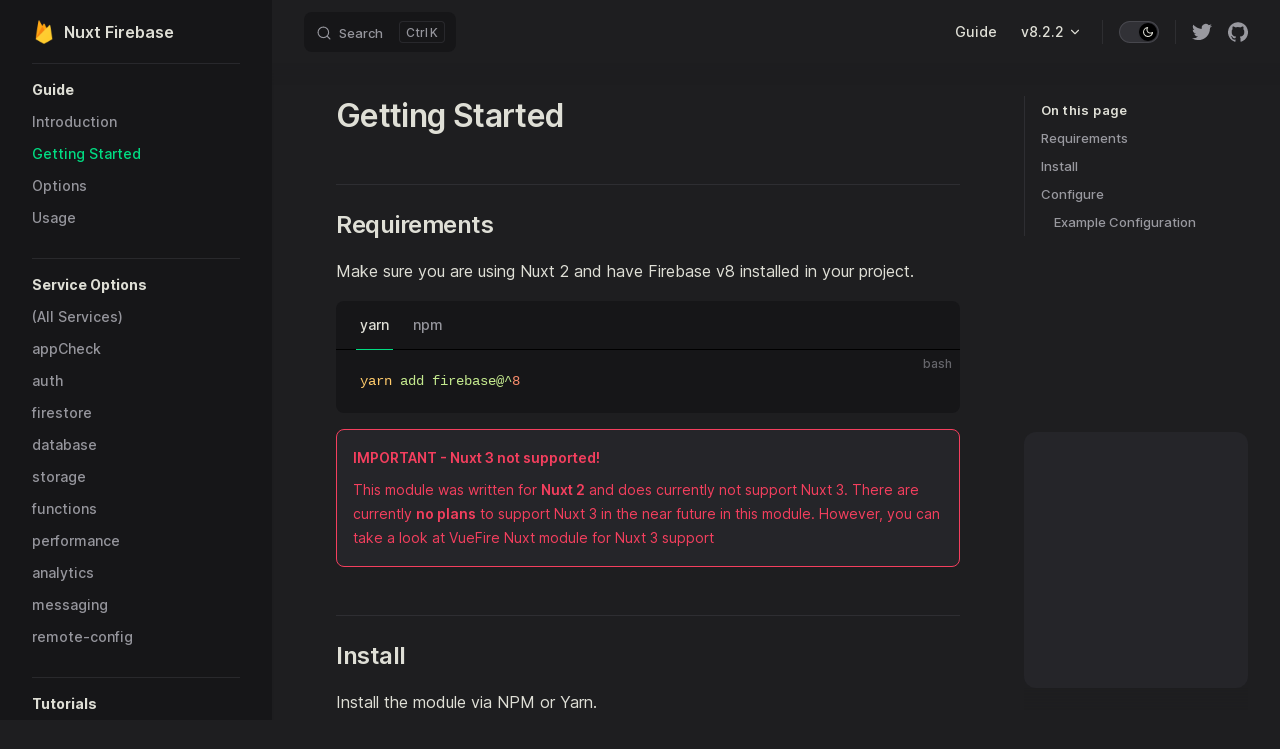

--- FILE ---
content_type: text/html; charset=UTF-8
request_url: https://firebase.nuxtjs.org/guide/getting-started
body_size: 5958
content:
<!DOCTYPE html>
<html lang="en-US" dir="ltr">
  <head>
    <meta charset="utf-8">
    <meta name="viewport" content="width=device-width,initial-scale=1">
    <title>Getting Started | Nuxt Firebase</title>
    <meta name="description" content="XXX">
    <link rel="preload stylesheet" href="/assets/style.f6ae6565.css" as="style">
    <link rel="modulepreload" href="/assets/chunks/VPAlgoliaSearchBox.20c9970a.js">
    <link rel="modulepreload" href="/assets/chunks/ui-custom.aa874c8e.js">
    <link rel="modulepreload" href="/assets/app.ce57ef8b.js">
    <link rel="modulepreload" href="/assets/guide_getting-started.md.f7deedae.lean.js">
    
    <meta name="theme-color" content="#ffe183">
  <link rel="icon" href="/icon.png" type="image/png">
  <link rel="alternate icon" href="/favicon.ico" type="image/png" sizes="16x16">
  <meta name="author" content="Pascal Luther">
  <meta name="keywords" content="nuxt, nuxtjs, firebase">
  <meta property="og:title" content="Nuxt Firebase">
  <meta property="og:description" content="XXX">
  <meta property="og:url" content="https://firebase.nuxtjs.org">
  <meta property="og:image" content="https://firebase.nuxtjs.orgog.png">
  <meta name="twitter:title" content="Nuxt Firebase">
  <meta name="twitter:description" content="XXX">
  <link rel="mask-icon" href="/icon.png" color="#ffffff">
  <link rel="apple-touch-icon" href="/apple-touch-icon.png" sizes="180x180">
  <script id="check-dark-light">(()=>{const e=localStorage.getItem("vitepress-theme-appearance")||"dark",a=window.matchMedia("(prefers-color-scheme: dark)").matches;(!e||e==="auto"?a:e==="dark")&&document.documentElement.classList.add("dark")})();</script>
  </head>
  <body>
    <div id="app"><div class="Layout" data-v-50c99938><!--[--><!--]--><!--[--><span tabindex="-1" data-v-8ab7c6af></span><a href="#VPContent" class="VPSkipLink visually-hidden" data-v-8ab7c6af> Skip to content </a><!--]--><!----><header class="VPNav" data-v-50c99938 data-v-66446b03><div class="VPNavBar has-sidebar" data-v-66446b03 data-v-37d41a43><div class="container" data-v-37d41a43><div class="title" data-v-37d41a43><div class="VPNavBarTitle has-sidebar" data-v-37d41a43 data-v-2f3d65eb><a class="title" href="/" data-v-2f3d65eb><!--[--><!--]--><!--[--><img class="VPImage logo" src="/icon.png" alt data-v-74766fef><!--]--><!--[-->Nuxt Firebase<!--]--><!--[--><!--]--></a></div></div><div class="content" data-v-37d41a43><div class="curtain" data-v-37d41a43></div><div class="content-body" data-v-37d41a43><!--[--><!--]--><div class="VPNavBarSearch search" data-v-37d41a43 style="--0dc921c6:&#39;Meta&#39;;"><div id="docsearch"><button type="button" class="DocSearch DocSearch-Button" aria-label="Search"><span class="DocSearch-Button-Container"><svg class="DocSearch-Search-Icon" width="20" height="20" viewBox="0 0 20 20"><path d="M14.386 14.386l4.0877 4.0877-4.0877-4.0877c-2.9418 2.9419-7.7115 2.9419-10.6533 0-2.9419-2.9418-2.9419-7.7115 0-10.6533 2.9418-2.9419 7.7115-2.9419 10.6533 0 2.9419 2.9418 2.9419 7.7115 0 10.6533z" stroke="currentColor" fill="none" fill-rule="evenodd" stroke-linecap="round" stroke-linejoin="round"></path></svg><span class="DocSearch-Button-Placeholder">Search</span></span><span class="DocSearch-Button-Keys"><kbd class="DocSearch-Button-Key"></kbd><kbd class="DocSearch-Button-Key">K</kbd></span></button></div></div><nav aria-labelledby="main-nav-aria-label" class="VPNavBarMenu menu" data-v-37d41a43 data-v-78eb315b><span id="main-nav-aria-label" class="visually-hidden" data-v-78eb315b>Main Navigation</span><!--[--><!--[--><a class="VPLink link VPNavBarMenuLink" href="/guide/" data-v-78eb315b data-v-8c35f1f9 data-v-f672ba8d><!--[-->Guide<!--]--><!----></a><!--]--><!--[--><div class="VPFlyout VPNavBarMenuGroup" data-v-78eb315b data-v-b0ce3d84><button type="button" class="button" aria-haspopup="true" aria-expanded="false" data-v-b0ce3d84><span class="text" data-v-b0ce3d84><!----> v8.2.2 <svg xmlns="http://www.w3.org/2000/svg" aria-hidden="true" focusable="false" viewbox="0 0 24 24" class="text-icon" data-v-b0ce3d84><path d="M12,16c-0.3,0-0.5-0.1-0.7-0.3l-6-6c-0.4-0.4-0.4-1,0-1.4s1-0.4,1.4,0l5.3,5.3l5.3-5.3c0.4-0.4,1-0.4,1.4,0s0.4,1,0,1.4l-6,6C12.5,15.9,12.3,16,12,16z"></path></svg></span></button><div class="menu" data-v-b0ce3d84><div class="VPMenu" data-v-b0ce3d84 data-v-7bffa9cd><div class="items" data-v-7bffa9cd><!--[--><!--[--><div class="VPMenuLink" data-v-7bffa9cd data-v-3cbecf2e><a class="VPLink link" href="https://github.com/nuxt-community/firebase-module/releases" target="_blank" rel="noreferrer" data-v-3cbecf2e data-v-f672ba8d><!--[-->Release Notes<!--]--><svg xmlns="http://www.w3.org/2000/svg" aria-hidden="true" focusable="false" height="24px" viewbox="0 0 24 24" width="24px" class="icon" data-v-f672ba8d><path d="M0 0h24v24H0V0z" fill="none"></path><path d="M9 5v2h6.59L4 18.59 5.41 20 17 8.41V15h2V5H9z"></path></svg></a></div><!--]--><!--]--></div><!--[--><!--]--></div></div></div><!--]--><!--]--></nav><!----><div class="VPNavBarAppearance appearance" data-v-37d41a43 data-v-b203cd40><button class="VPSwitch VPSwitchAppearance" type="button" role="switch" aria-label="toggle dark mode" aria-checked="false" data-v-b203cd40 data-v-79763c0a data-v-0a2eba70><span class="check" data-v-0a2eba70><span class="icon" data-v-0a2eba70><!--[--><svg xmlns="http://www.w3.org/2000/svg" aria-hidden="true" focusable="false" viewbox="0 0 24 24" class="sun" data-v-79763c0a><path d="M12,18c-3.3,0-6-2.7-6-6s2.7-6,6-6s6,2.7,6,6S15.3,18,12,18zM12,8c-2.2,0-4,1.8-4,4c0,2.2,1.8,4,4,4c2.2,0,4-1.8,4-4C16,9.8,14.2,8,12,8z"></path><path d="M12,4c-0.6,0-1-0.4-1-1V1c0-0.6,0.4-1,1-1s1,0.4,1,1v2C13,3.6,12.6,4,12,4z"></path><path d="M12,24c-0.6,0-1-0.4-1-1v-2c0-0.6,0.4-1,1-1s1,0.4,1,1v2C13,23.6,12.6,24,12,24z"></path><path d="M5.6,6.6c-0.3,0-0.5-0.1-0.7-0.3L3.5,4.9c-0.4-0.4-0.4-1,0-1.4s1-0.4,1.4,0l1.4,1.4c0.4,0.4,0.4,1,0,1.4C6.2,6.5,5.9,6.6,5.6,6.6z"></path><path d="M19.8,20.8c-0.3,0-0.5-0.1-0.7-0.3l-1.4-1.4c-0.4-0.4-0.4-1,0-1.4s1-0.4,1.4,0l1.4,1.4c0.4,0.4,0.4,1,0,1.4C20.3,20.7,20,20.8,19.8,20.8z"></path><path d="M3,13H1c-0.6,0-1-0.4-1-1s0.4-1,1-1h2c0.6,0,1,0.4,1,1S3.6,13,3,13z"></path><path d="M23,13h-2c-0.6,0-1-0.4-1-1s0.4-1,1-1h2c0.6,0,1,0.4,1,1S23.6,13,23,13z"></path><path d="M4.2,20.8c-0.3,0-0.5-0.1-0.7-0.3c-0.4-0.4-0.4-1,0-1.4l1.4-1.4c0.4-0.4,1-0.4,1.4,0s0.4,1,0,1.4l-1.4,1.4C4.7,20.7,4.5,20.8,4.2,20.8z"></path><path d="M18.4,6.6c-0.3,0-0.5-0.1-0.7-0.3c-0.4-0.4-0.4-1,0-1.4l1.4-1.4c0.4-0.4,1-0.4,1.4,0s0.4,1,0,1.4l-1.4,1.4C18.9,6.5,18.6,6.6,18.4,6.6z"></path></svg><svg xmlns="http://www.w3.org/2000/svg" aria-hidden="true" focusable="false" viewbox="0 0 24 24" class="moon" data-v-79763c0a><path d="M12.1,22c-0.3,0-0.6,0-0.9,0c-5.5-0.5-9.5-5.4-9-10.9c0.4-4.8,4.2-8.6,9-9c0.4,0,0.8,0.2,1,0.5c0.2,0.3,0.2,0.8-0.1,1.1c-2,2.7-1.4,6.4,1.3,8.4c2.1,1.6,5,1.6,7.1,0c0.3-0.2,0.7-0.3,1.1-0.1c0.3,0.2,0.5,0.6,0.5,1c-0.2,2.7-1.5,5.1-3.6,6.8C16.6,21.2,14.4,22,12.1,22zM9.3,4.4c-2.9,1-5,3.6-5.2,6.8c-0.4,4.4,2.8,8.3,7.2,8.7c2.1,0.2,4.2-0.4,5.8-1.8c1.1-0.9,1.9-2.1,2.4-3.4c-2.5,0.9-5.3,0.5-7.5-1.1C9.2,11.4,8.1,7.7,9.3,4.4z"></path></svg><!--]--></span></span></button></div><div class="VPSocialLinks VPNavBarSocialLinks social-links" data-v-37d41a43 data-v-db7c17db data-v-de2bf516><!--[--><a class="VPSocialLink" href="https://twitter.com/nuxt_js" target="_blank" rel="noopener" data-v-de2bf516 data-v-af939139><svg role="img" viewBox="0 0 24 24" xmlns="http://www.w3.org/2000/svg"><title>Twitter</title><path d="M23.953 4.57a10 10 0 01-2.825.775 4.958 4.958 0 002.163-2.723c-.951.555-2.005.959-3.127 1.184a4.92 4.92 0 00-8.384 4.482C7.69 8.095 4.067 6.13 1.64 3.162a4.822 4.822 0 00-.666 2.475c0 1.71.87 3.213 2.188 4.096a4.904 4.904 0 01-2.228-.616v.06a4.923 4.923 0 003.946 4.827 4.996 4.996 0 01-2.212.085 4.936 4.936 0 004.604 3.417 9.867 9.867 0 01-6.102 2.105c-.39 0-.779-.023-1.17-.067a13.995 13.995 0 007.557 2.209c9.053 0 13.998-7.496 13.998-13.985 0-.21 0-.42-.015-.63A9.935 9.935 0 0024 4.59z"/></svg></a><a class="VPSocialLink" href="https://github.com/nuxt-community/firebase-module" target="_blank" rel="noopener" data-v-de2bf516 data-v-af939139><svg role="img" viewBox="0 0 24 24" xmlns="http://www.w3.org/2000/svg"><title>GitHub</title><path d="M12 .297c-6.63 0-12 5.373-12 12 0 5.303 3.438 9.8 8.205 11.385.6.113.82-.258.82-.577 0-.285-.01-1.04-.015-2.04-3.338.724-4.042-1.61-4.042-1.61C4.422 18.07 3.633 17.7 3.633 17.7c-1.087-.744.084-.729.084-.729 1.205.084 1.838 1.236 1.838 1.236 1.07 1.835 2.809 1.305 3.495.998.108-.776.417-1.305.76-1.605-2.665-.3-5.466-1.332-5.466-5.93 0-1.31.465-2.38 1.235-3.22-.135-.303-.54-1.523.105-3.176 0 0 1.005-.322 3.3 1.23.96-.267 1.98-.399 3-.405 1.02.006 2.04.138 3 .405 2.28-1.552 3.285-1.23 3.285-1.23.645 1.653.24 2.873.12 3.176.765.84 1.23 1.91 1.23 3.22 0 4.61-2.805 5.625-5.475 5.92.42.36.81 1.096.81 2.22 0 1.606-.015 2.896-.015 3.286 0 .315.21.69.825.57C20.565 22.092 24 17.592 24 12.297c0-6.627-5.373-12-12-12"/></svg></a><!--]--></div><div class="VPFlyout VPNavBarExtra extra" data-v-37d41a43 data-v-edd480f6 data-v-b0ce3d84><button type="button" class="button" aria-haspopup="true" aria-expanded="false" aria-label="extra navigation" data-v-b0ce3d84><svg xmlns="http://www.w3.org/2000/svg" aria-hidden="true" focusable="false" viewbox="0 0 24 24" class="icon" data-v-b0ce3d84><circle cx="12" cy="12" r="2"></circle><circle cx="19" cy="12" r="2"></circle><circle cx="5" cy="12" r="2"></circle></svg></button><div class="menu" data-v-b0ce3d84><div class="VPMenu" data-v-b0ce3d84 data-v-7bffa9cd><!----><!--[--><!--[--><!----><div class="group" data-v-edd480f6><div class="item appearance" data-v-edd480f6><p class="label" data-v-edd480f6>Appearance</p><div class="appearance-action" data-v-edd480f6><button class="VPSwitch VPSwitchAppearance" type="button" role="switch" aria-label="toggle dark mode" aria-checked="false" data-v-edd480f6 data-v-79763c0a data-v-0a2eba70><span class="check" data-v-0a2eba70><span class="icon" data-v-0a2eba70><!--[--><svg xmlns="http://www.w3.org/2000/svg" aria-hidden="true" focusable="false" viewbox="0 0 24 24" class="sun" data-v-79763c0a><path d="M12,18c-3.3,0-6-2.7-6-6s2.7-6,6-6s6,2.7,6,6S15.3,18,12,18zM12,8c-2.2,0-4,1.8-4,4c0,2.2,1.8,4,4,4c2.2,0,4-1.8,4-4C16,9.8,14.2,8,12,8z"></path><path d="M12,4c-0.6,0-1-0.4-1-1V1c0-0.6,0.4-1,1-1s1,0.4,1,1v2C13,3.6,12.6,4,12,4z"></path><path d="M12,24c-0.6,0-1-0.4-1-1v-2c0-0.6,0.4-1,1-1s1,0.4,1,1v2C13,23.6,12.6,24,12,24z"></path><path d="M5.6,6.6c-0.3,0-0.5-0.1-0.7-0.3L3.5,4.9c-0.4-0.4-0.4-1,0-1.4s1-0.4,1.4,0l1.4,1.4c0.4,0.4,0.4,1,0,1.4C6.2,6.5,5.9,6.6,5.6,6.6z"></path><path d="M19.8,20.8c-0.3,0-0.5-0.1-0.7-0.3l-1.4-1.4c-0.4-0.4-0.4-1,0-1.4s1-0.4,1.4,0l1.4,1.4c0.4,0.4,0.4,1,0,1.4C20.3,20.7,20,20.8,19.8,20.8z"></path><path d="M3,13H1c-0.6,0-1-0.4-1-1s0.4-1,1-1h2c0.6,0,1,0.4,1,1S3.6,13,3,13z"></path><path d="M23,13h-2c-0.6,0-1-0.4-1-1s0.4-1,1-1h2c0.6,0,1,0.4,1,1S23.6,13,23,13z"></path><path d="M4.2,20.8c-0.3,0-0.5-0.1-0.7-0.3c-0.4-0.4-0.4-1,0-1.4l1.4-1.4c0.4-0.4,1-0.4,1.4,0s0.4,1,0,1.4l-1.4,1.4C4.7,20.7,4.5,20.8,4.2,20.8z"></path><path d="M18.4,6.6c-0.3,0-0.5-0.1-0.7-0.3c-0.4-0.4-0.4-1,0-1.4l1.4-1.4c0.4-0.4,1-0.4,1.4,0s0.4,1,0,1.4l-1.4,1.4C18.9,6.5,18.6,6.6,18.4,6.6z"></path></svg><svg xmlns="http://www.w3.org/2000/svg" aria-hidden="true" focusable="false" viewbox="0 0 24 24" class="moon" data-v-79763c0a><path d="M12.1,22c-0.3,0-0.6,0-0.9,0c-5.5-0.5-9.5-5.4-9-10.9c0.4-4.8,4.2-8.6,9-9c0.4,0,0.8,0.2,1,0.5c0.2,0.3,0.2,0.8-0.1,1.1c-2,2.7-1.4,6.4,1.3,8.4c2.1,1.6,5,1.6,7.1,0c0.3-0.2,0.7-0.3,1.1-0.1c0.3,0.2,0.5,0.6,0.5,1c-0.2,2.7-1.5,5.1-3.6,6.8C16.6,21.2,14.4,22,12.1,22zM9.3,4.4c-2.9,1-5,3.6-5.2,6.8c-0.4,4.4,2.8,8.3,7.2,8.7c2.1,0.2,4.2-0.4,5.8-1.8c1.1-0.9,1.9-2.1,2.4-3.4c-2.5,0.9-5.3,0.5-7.5-1.1C9.2,11.4,8.1,7.7,9.3,4.4z"></path></svg><!--]--></span></span></button></div></div></div><div class="group" data-v-edd480f6><div class="item social-links" data-v-edd480f6><div class="VPSocialLinks social-links-list" data-v-edd480f6 data-v-de2bf516><!--[--><a class="VPSocialLink" href="https://twitter.com/nuxt_js" target="_blank" rel="noopener" data-v-de2bf516 data-v-af939139><svg role="img" viewBox="0 0 24 24" xmlns="http://www.w3.org/2000/svg"><title>Twitter</title><path d="M23.953 4.57a10 10 0 01-2.825.775 4.958 4.958 0 002.163-2.723c-.951.555-2.005.959-3.127 1.184a4.92 4.92 0 00-8.384 4.482C7.69 8.095 4.067 6.13 1.64 3.162a4.822 4.822 0 00-.666 2.475c0 1.71.87 3.213 2.188 4.096a4.904 4.904 0 01-2.228-.616v.06a4.923 4.923 0 003.946 4.827 4.996 4.996 0 01-2.212.085 4.936 4.936 0 004.604 3.417 9.867 9.867 0 01-6.102 2.105c-.39 0-.779-.023-1.17-.067a13.995 13.995 0 007.557 2.209c9.053 0 13.998-7.496 13.998-13.985 0-.21 0-.42-.015-.63A9.935 9.935 0 0024 4.59z"/></svg></a><a class="VPSocialLink" href="https://github.com/nuxt-community/firebase-module" target="_blank" rel="noopener" data-v-de2bf516 data-v-af939139><svg role="img" viewBox="0 0 24 24" xmlns="http://www.w3.org/2000/svg"><title>GitHub</title><path d="M12 .297c-6.63 0-12 5.373-12 12 0 5.303 3.438 9.8 8.205 11.385.6.113.82-.258.82-.577 0-.285-.01-1.04-.015-2.04-3.338.724-4.042-1.61-4.042-1.61C4.422 18.07 3.633 17.7 3.633 17.7c-1.087-.744.084-.729.084-.729 1.205.084 1.838 1.236 1.838 1.236 1.07 1.835 2.809 1.305 3.495.998.108-.776.417-1.305.76-1.605-2.665-.3-5.466-1.332-5.466-5.93 0-1.31.465-2.38 1.235-3.22-.135-.303-.54-1.523.105-3.176 0 0 1.005-.322 3.3 1.23.96-.267 1.98-.399 3-.405 1.02.006 2.04.138 3 .405 2.28-1.552 3.285-1.23 3.285-1.23.645 1.653.24 2.873.12 3.176.765.84 1.23 1.91 1.23 3.22 0 4.61-2.805 5.625-5.475 5.92.42.36.81 1.096.81 2.22 0 1.606-.015 2.896-.015 3.286 0 .315.21.69.825.57C20.565 22.092 24 17.592 24 12.297c0-6.627-5.373-12-12-12"/></svg></a><!--]--></div></div></div><!--]--><!--]--></div></div></div><!--[--><!--]--><button type="button" class="VPNavBarHamburger hamburger" aria-label="mobile navigation" aria-expanded="false" aria-controls="VPNavScreen" data-v-37d41a43 data-v-670493dd><span class="container" data-v-670493dd><span class="top" data-v-670493dd></span><span class="middle" data-v-670493dd></span><span class="bottom" data-v-670493dd></span></span></button></div></div></div></div><!----></header><div class="VPLocalNav" data-v-50c99938 data-v-6226d912><button class="menu" aria-expanded="false" aria-controls="VPSidebarNav" data-v-6226d912><svg xmlns="http://www.w3.org/2000/svg" aria-hidden="true" focusable="false" viewbox="0 0 24 24" class="menu-icon" data-v-6226d912><path d="M17,11H3c-0.6,0-1-0.4-1-1s0.4-1,1-1h14c0.6,0,1,0.4,1,1S17.6,11,17,11z"></path><path d="M21,7H3C2.4,7,2,6.6,2,6s0.4-1,1-1h18c0.6,0,1,0.4,1,1S21.6,7,21,7z"></path><path d="M21,15H3c-0.6,0-1-0.4-1-1s0.4-1,1-1h18c0.6,0,1,0.4,1,1S21.6,15,21,15z"></path><path d="M17,19H3c-0.6,0-1-0.4-1-1s0.4-1,1-1h14c0.6,0,1,0.4,1,1S17.6,19,17,19z"></path></svg><span class="menu-text" data-v-6226d912>Menu</span></button><a class="top-link" href="#" data-v-6226d912>Return to top</a></div><aside class="VPSidebar" data-v-50c99938 data-v-f125b138><div class="curtain" data-v-f125b138></div><nav class="nav" id="VPSidebarNav" aria-labelledby="sidebar-aria-label" tabindex="-1" data-v-f125b138><span class="visually-hidden" id="sidebar-aria-label" data-v-f125b138> Sidebar Navigation </span><!--[--><!--]--><!--[--><div class="group" data-v-f125b138><section class="VPSidebarItem level-0 has-active" data-v-f125b138 data-v-12e1237a><div class="item" role="button" data-v-12e1237a><div class="indicator" data-v-12e1237a></div><a class="VPLink link" data-v-12e1237a data-v-f672ba8d><!--[--><h2 class="text" data-v-12e1237a>Guide</h2><!--]--><!----></a><!----></div><div class="items" data-v-12e1237a><!--[--><div class="VPSidebarItem level-1 is-link" data-v-12e1237a data-v-12e1237a><div class="item" data-v-12e1237a><div class="indicator" data-v-12e1237a></div><a class="VPLink link link" href="/guide/" data-v-12e1237a data-v-f672ba8d><!--[--><p class="text" data-v-12e1237a>Introduction</p><!--]--><!----></a><!----></div><!----></div><div class="VPSidebarItem level-1 is-link is-active has-active" data-v-12e1237a data-v-12e1237a><div class="item" data-v-12e1237a><div class="indicator" data-v-12e1237a></div><a class='VPLink link link' data-v-12e1237a data-v-f672ba8d href='/guide/getting-started'><!--[--><p class="text" data-v-12e1237a>Getting Started</p><!--]--><!----></a><!----></div><!----></div><div class="VPSidebarItem level-1 is-link" data-v-12e1237a data-v-12e1237a><div class="item" data-v-12e1237a><div class="indicator" data-v-12e1237a></div><a class='VPLink link link' data-v-12e1237a data-v-f672ba8d href='/guide/options'><!--[--><p class="text" data-v-12e1237a>Options</p><!--]--><!----></a><!----></div><!----></div><div class="VPSidebarItem level-1 is-link" data-v-12e1237a data-v-12e1237a><div class="item" data-v-12e1237a><div class="indicator" data-v-12e1237a></div><a class='VPLink link link' data-v-12e1237a data-v-f672ba8d href='/guide/usage'><!--[--><p class="text" data-v-12e1237a>Usage</p><!--]--><!----></a><!----></div><!----></div><!--]--></div></section></div><div class="group" data-v-f125b138><section class="VPSidebarItem level-0" data-v-f125b138 data-v-12e1237a><div class="item" role="button" data-v-12e1237a><div class="indicator" data-v-12e1237a></div><a class="VPLink link" data-v-12e1237a data-v-f672ba8d><!--[--><h2 class="text" data-v-12e1237a>Service Options</h2><!--]--><!----></a><!----></div><div class="items" data-v-12e1237a><!--[--><div class="VPSidebarItem level-1 is-link" data-v-12e1237a data-v-12e1237a><div class="item" data-v-12e1237a><div class="indicator" data-v-12e1237a></div><a class='VPLink link link' data-v-12e1237a data-v-f672ba8d href='/service-options/all-services'><!--[--><p class="text" data-v-12e1237a>(All Services)</p><!--]--><!----></a><!----></div><!----></div><div class="VPSidebarItem level-1 is-link" data-v-12e1237a data-v-12e1237a><div class="item" data-v-12e1237a><div class="indicator" data-v-12e1237a></div><a class='VPLink link link' data-v-12e1237a data-v-f672ba8d href='/service-options/app-check'><!--[--><p class="text" data-v-12e1237a>appCheck</p><!--]--><!----></a><!----></div><!----></div><div class="VPSidebarItem level-1 is-link" data-v-12e1237a data-v-12e1237a><div class="item" data-v-12e1237a><div class="indicator" data-v-12e1237a></div><a class='VPLink link link' data-v-12e1237a data-v-f672ba8d href='/service-options/auth'><!--[--><p class="text" data-v-12e1237a>auth</p><!--]--><!----></a><!----></div><!----></div><div class="VPSidebarItem level-1 is-link" data-v-12e1237a data-v-12e1237a><div class="item" data-v-12e1237a><div class="indicator" data-v-12e1237a></div><a class='VPLink link link' data-v-12e1237a data-v-f672ba8d href='/service-options/firestore'><!--[--><p class="text" data-v-12e1237a>firestore</p><!--]--><!----></a><!----></div><!----></div><div class="VPSidebarItem level-1 is-link" data-v-12e1237a data-v-12e1237a><div class="item" data-v-12e1237a><div class="indicator" data-v-12e1237a></div><a class='VPLink link link' data-v-12e1237a data-v-f672ba8d href='/service-options/database'><!--[--><p class="text" data-v-12e1237a>database</p><!--]--><!----></a><!----></div><!----></div><div class="VPSidebarItem level-1 is-link" data-v-12e1237a data-v-12e1237a><div class="item" data-v-12e1237a><div class="indicator" data-v-12e1237a></div><a class='VPLink link link' data-v-12e1237a data-v-f672ba8d href='/service-options/storage'><!--[--><p class="text" data-v-12e1237a>storage</p><!--]--><!----></a><!----></div><!----></div><div class="VPSidebarItem level-1 is-link" data-v-12e1237a data-v-12e1237a><div class="item" data-v-12e1237a><div class="indicator" data-v-12e1237a></div><a class='VPLink link link' data-v-12e1237a data-v-f672ba8d href='/service-options/functions'><!--[--><p class="text" data-v-12e1237a>functions</p><!--]--><!----></a><!----></div><!----></div><div class="VPSidebarItem level-1 is-link" data-v-12e1237a data-v-12e1237a><div class="item" data-v-12e1237a><div class="indicator" data-v-12e1237a></div><a class='VPLink link link' data-v-12e1237a data-v-f672ba8d href='/service-options/performance'><!--[--><p class="text" data-v-12e1237a>performance</p><!--]--><!----></a><!----></div><!----></div><div class="VPSidebarItem level-1 is-link" data-v-12e1237a data-v-12e1237a><div class="item" data-v-12e1237a><div class="indicator" data-v-12e1237a></div><a class='VPLink link link' data-v-12e1237a data-v-f672ba8d href='/service-options/analytics'><!--[--><p class="text" data-v-12e1237a>analytics</p><!--]--><!----></a><!----></div><!----></div><div class="VPSidebarItem level-1 is-link" data-v-12e1237a data-v-12e1237a><div class="item" data-v-12e1237a><div class="indicator" data-v-12e1237a></div><a class='VPLink link link' data-v-12e1237a data-v-f672ba8d href='/service-options/messaging'><!--[--><p class="text" data-v-12e1237a>messaging</p><!--]--><!----></a><!----></div><!----></div><div class="VPSidebarItem level-1 is-link" data-v-12e1237a data-v-12e1237a><div class="item" data-v-12e1237a><div class="indicator" data-v-12e1237a></div><a class='VPLink link link' data-v-12e1237a data-v-f672ba8d href='/service-options/remote-config'><!--[--><p class="text" data-v-12e1237a>remote-config</p><!--]--><!----></a><!----></div><!----></div><!--]--></div></section></div><div class="group" data-v-f125b138><section class="VPSidebarItem level-0" data-v-f125b138 data-v-12e1237a><div class="item" role="button" data-v-12e1237a><div class="indicator" data-v-12e1237a></div><a class="VPLink link" data-v-12e1237a data-v-f672ba8d><!--[--><h2 class="text" data-v-12e1237a>Tutorials</h2><!--]--><!----></a><!----></div><div class="items" data-v-12e1237a><!--[--><div class="VPSidebarItem level-1 is-link" data-v-12e1237a data-v-12e1237a><div class="item" data-v-12e1237a><div class="indicator" data-v-12e1237a></div><a class='VPLink link link' data-v-12e1237a data-v-f672ba8d href='/tutorials/ssr'><!--[--><p class="text" data-v-12e1237a>Firebase Auth with SSR</p><!--]--><!----></a><!----></div><!----></div><div class="VPSidebarItem level-1 is-link" data-v-12e1237a data-v-12e1237a><div class="item" data-v-12e1237a><div class="indicator" data-v-12e1237a></div><a class='VPLink link link' data-v-12e1237a data-v-f672ba8d href='/tutorials/vuexfire'><!--[--><p class="text" data-v-12e1237a>Usage with vuexfire</p><!--]--><!----></a><!----></div><!----></div><div class="VPSidebarItem level-1 is-link" data-v-12e1237a data-v-12e1237a><div class="item" data-v-12e1237a><div class="indicator" data-v-12e1237a></div><a class='VPLink link link' data-v-12e1237a data-v-f672ba8d href='/tutorials/typescript'><!--[--><p class="text" data-v-12e1237a>Usage with Typescript</p><!--]--><!----></a><!----></div><!----></div><!--]--></div></section></div><div class="group" data-v-f125b138><section class="VPSidebarItem level-0" data-v-f125b138 data-v-12e1237a><div class="item" role="button" data-v-12e1237a><div class="indicator" data-v-12e1237a></div><a class="VPLink link" data-v-12e1237a data-v-f672ba8d><!--[--><h2 class="text" data-v-12e1237a>Community</h2><!--]--><!----></a><!----></div><div class="items" data-v-12e1237a><!--[--><div class="VPSidebarItem level-1 is-link" data-v-12e1237a data-v-12e1237a><div class="item" data-v-12e1237a><div class="indicator" data-v-12e1237a></div><a class='VPLink link link' data-v-12e1237a data-v-f672ba8d href='/community/demo'><!--[--><p class="text" data-v-12e1237a>Demo</p><!--]--><!----></a><!----></div><!----></div><div class="VPSidebarItem level-1 is-link" data-v-12e1237a data-v-12e1237a><div class="item" data-v-12e1237a><div class="indicator" data-v-12e1237a></div><a class='VPLink link link' data-v-12e1237a data-v-f672ba8d href='/community/links'><!--[--><p class="text" data-v-12e1237a>Links</p><!--]--><!----></a><!----></div><!----></div><div class="VPSidebarItem level-1 is-link" data-v-12e1237a data-v-12e1237a><div class="item" data-v-12e1237a><div class="indicator" data-v-12e1237a></div><a class='VPLink link link' data-v-12e1237a data-v-f672ba8d href='/community/faq'><!--[--><p class="text" data-v-12e1237a>FAQ</p><!--]--><!----></a><!----></div><!----></div><!--]--></div></section></div><!--]--><!--[--><!--]--></nav></aside><div class="VPContent has-sidebar" id="VPContent" data-v-50c99938 data-v-1c728d55><div class="VPDoc has-sidebar has-aside" data-v-1c728d55 data-v-98710baa><div class="container" data-v-98710baa><div class="aside" data-v-98710baa><div class="aside-curtain" data-v-98710baa></div><div class="aside-container" data-v-98710baa><div class="aside-content" data-v-98710baa><div class="VPDocAside" data-v-98710baa data-v-a69aa6fb><!--[--><!--]--><!--[--><!--]--><div class="VPDocAsideOutline has-outline" data-v-a69aa6fb data-v-b5283cee><div class="content" data-v-b5283cee><div class="outline-marker" data-v-b5283cee></div><div class="outline-title" data-v-b5283cee>On this page</div><nav aria-labelledby="doc-outline-aria-label" data-v-b5283cee><span class="visually-hidden" id="doc-outline-aria-label" data-v-b5283cee> Table of Contents for current page </span><ul class="root" data-v-b5283cee data-v-0eba5460><!--[--><li data-v-0eba5460><a class="outline-link" href="#requirements" data-v-0eba5460>Requirements</a><!----></li><li data-v-0eba5460><a class="outline-link" href="#install" data-v-0eba5460>Install</a><!----></li><li data-v-0eba5460><a class="outline-link" href="#configure" data-v-0eba5460>Configure</a><ul class="nested" data-v-0eba5460 data-v-0eba5460><!--[--><li data-v-0eba5460><a class="outline-link" href="#example-configuration" data-v-0eba5460>Example Configuration</a><!----></li><!--]--></ul></li><!--]--></ul></nav></div></div><!--[--><!--]--><div class="spacer" data-v-a69aa6fb></div><!--[--><!--]--><div class="VPDocAsideCarbonAds" data-v-a69aa6fb><div class="VPCarbonAds" data-v-084d1855></div></div><!--[--><!--]--><!--[--><!--]--></div></div></div></div><div class="content" data-v-98710baa><div class="content-container" data-v-98710baa><!--[--><!--]--><main class="main" data-v-98710baa><div style="position:relative;" class="vp-doc _guide_getting-started" data-v-98710baa><div><h1 id="getting-started" tabindex="-1">Getting Started <a class="header-anchor" href="#getting-started" aria-hidden="true">#</a></h1><h2 id="requirements" tabindex="-1">Requirements <a class="header-anchor" href="#requirements" aria-hidden="true">#</a></h2><p>Make sure you are using Nuxt 2 and have Firebase v8 installed in your project.</p><div class="vp-code-group"><div class="tabs"><input type="radio" name="group-Qn5f8" id="tab-w1-MxHk" checked="checked"><label for="tab-w1-MxHk">yarn</label><input type="radio" name="group-Qn5f8" id="tab-ngagYWN"><label for="tab-ngagYWN">npm</label></div><div class="blocks"><div class="language-bash active"><button title="Copy Code" class="copy"></button><span class="lang">bash</span><pre class="shiki material-theme-palenight" tabindex="0"><code><span class="line"><span style="color:#FFCB6B;">yarn</span><span style="color:#A6ACCD;"> </span><span style="color:#C3E88D;">add</span><span style="color:#A6ACCD;"> </span><span style="color:#C3E88D;">firebase@^</span><span style="color:#F78C6C;">8</span></span>
<span class="line"></span></code></pre></div><div class="language-bash"><button title="Copy Code" class="copy"></button><span class="lang">bash</span><pre class="shiki material-theme-palenight" tabindex="0"><code><span class="line"><span style="color:#FFCB6B;">npm</span><span style="color:#A6ACCD;"> </span><span style="color:#C3E88D;">install</span><span style="color:#A6ACCD;"> </span><span style="color:#C3E88D;">firebase@^</span><span style="color:#F78C6C;">8</span></span>
<span class="line"></span></code></pre></div></div></div><div class="danger custom-block"><p class="custom-block-title">IMPORTANT - Nuxt 3 not supported!</p><p>This module was written for <strong>Nuxt 2</strong> and does currently not support Nuxt 3. There are currently <strong>no plans</strong> to support Nuxt 3 in the near future in this module. However, you can take a look at VueFire Nuxt module for Nuxt 3 support</p></div><h2 id="install" tabindex="-1">Install <a class="header-anchor" href="#install" aria-hidden="true">#</a></h2><p>Install the module via NPM or Yarn.</p><div class="vp-code-group"><div class="tabs"><input type="radio" name="group-Nq9Lq" id="tab-PGiSSfE" checked="checked"><label for="tab-PGiSSfE">yarn</label><input type="radio" name="group-Nq9Lq" id="tab-krscFC5"><label for="tab-krscFC5">npm</label></div><div class="blocks"><div class="language-bash active"><button title="Copy Code" class="copy"></button><span class="lang">bash</span><pre class="shiki material-theme-palenight" tabindex="0"><code><span class="line"><span style="color:#FFCB6B;">yarn</span><span style="color:#A6ACCD;"> </span><span style="color:#C3E88D;">add</span><span style="color:#A6ACCD;"> </span><span style="color:#C3E88D;">@nuxtjs/firebase</span></span>
<span class="line"></span></code></pre></div><div class="language-bash"><button title="Copy Code" class="copy"></button><span class="lang">bash</span><pre class="shiki material-theme-palenight" tabindex="0"><code><span class="line"><span style="color:#FFCB6B;">npm</span><span style="color:#A6ACCD;"> </span><span style="color:#C3E88D;">install</span><span style="color:#A6ACCD;"> </span><span style="color:#C3E88D;">@nuxtjs/firebase</span></span>
<span class="line"></span></code></pre></div></div></div><h2 id="configure" tabindex="-1">Configure <a class="header-anchor" href="#configure" aria-hidden="true">#</a></h2><p>Add the below code to your <strong>nuxt.config.js</strong> modules array and adjust it according to your needs.</p><p>Visit the <a href='/guide/options#config'>config section</a> for a detailed overview about each configuration.</p><h3 id="example-configuration" tabindex="-1">Example Configuration <a class="header-anchor" href="#example-configuration" aria-hidden="true">#</a></h3><div class="vp-code-group"><div class="tabs"><input type="radio" name="group-COS91" id="tab-XWcJJa6" checked="checked"><label for="tab-XWcJJa6">nuxt.config.js</label></div><div class="blocks"><div class="language-js active"><button title="Copy Code" class="copy"></button><span class="lang">js</span><pre class="shiki material-theme-palenight" tabindex="0"><code><span class="line"><span style="color:#FFCB6B;">modules</span><span style="color:#89DDFF;">:</span><span style="color:#A6ACCD;"> [</span></span>
<span class="line"><span style="color:#A6ACCD;">    [</span></span>
<span class="line"><span style="color:#A6ACCD;">      </span><span style="color:#89DDFF;">&#39;</span><span style="color:#C3E88D;">@nuxtjs/firebase</span><span style="color:#89DDFF;">&#39;</span><span style="color:#89DDFF;">,</span></span>
<span class="line"><span style="color:#A6ACCD;">      </span><span style="color:#89DDFF;">{</span></span>
<span class="line"><span style="color:#A6ACCD;">        </span><span style="color:#F07178;">config</span><span style="color:#89DDFF;">:</span><span style="color:#A6ACCD;"> </span><span style="color:#89DDFF;">{</span></span>
<span class="line"><span style="color:#A6ACCD;">          </span><span style="color:#F07178;">apiKey</span><span style="color:#89DDFF;">:</span><span style="color:#A6ACCD;"> </span><span style="color:#89DDFF;">&#39;</span><span style="color:#C3E88D;">&lt;apiKey&gt;</span><span style="color:#89DDFF;">&#39;</span><span style="color:#89DDFF;">,</span></span>
<span class="line"><span style="color:#A6ACCD;">          </span><span style="color:#F07178;">authDomain</span><span style="color:#89DDFF;">:</span><span style="color:#A6ACCD;"> </span><span style="color:#89DDFF;">&#39;</span><span style="color:#C3E88D;">&lt;authDomain&gt;</span><span style="color:#89DDFF;">&#39;</span><span style="color:#89DDFF;">,</span></span>
<span class="line"><span style="color:#A6ACCD;">          </span><span style="color:#F07178;">projectId</span><span style="color:#89DDFF;">:</span><span style="color:#A6ACCD;"> </span><span style="color:#89DDFF;">&#39;</span><span style="color:#C3E88D;">&lt;projectId&gt;</span><span style="color:#89DDFF;">&#39;</span><span style="color:#89DDFF;">,</span></span>
<span class="line"><span style="color:#A6ACCD;">          </span><span style="color:#F07178;">storageBucket</span><span style="color:#89DDFF;">:</span><span style="color:#A6ACCD;"> </span><span style="color:#89DDFF;">&#39;</span><span style="color:#C3E88D;">&lt;storageBucket&gt;</span><span style="color:#89DDFF;">&#39;</span><span style="color:#89DDFF;">,</span></span>
<span class="line"><span style="color:#A6ACCD;">          </span><span style="color:#F07178;">messagingSenderId</span><span style="color:#89DDFF;">:</span><span style="color:#A6ACCD;"> </span><span style="color:#89DDFF;">&#39;</span><span style="color:#C3E88D;">&lt;messagingSenderId&gt;</span><span style="color:#89DDFF;">&#39;</span><span style="color:#89DDFF;">,</span></span>
<span class="line"><span style="color:#A6ACCD;">          </span><span style="color:#F07178;">appId</span><span style="color:#89DDFF;">:</span><span style="color:#A6ACCD;"> </span><span style="color:#89DDFF;">&#39;</span><span style="color:#C3E88D;">&lt;appId&gt;</span><span style="color:#89DDFF;">&#39;</span><span style="color:#89DDFF;">,</span></span>
<span class="line"><span style="color:#A6ACCD;">          </span><span style="color:#F07178;">measurementId</span><span style="color:#89DDFF;">:</span><span style="color:#A6ACCD;"> </span><span style="color:#89DDFF;">&#39;</span><span style="color:#C3E88D;">&lt;measurementId&gt;</span><span style="color:#89DDFF;">&#39;</span></span>
<span class="line"><span style="color:#A6ACCD;">        </span><span style="color:#89DDFF;">},</span></span>
<span class="line"><span style="color:#A6ACCD;">        </span><span style="color:#F07178;">services</span><span style="color:#89DDFF;">:</span><span style="color:#A6ACCD;"> </span><span style="color:#89DDFF;">{</span></span>
<span class="line"><span style="color:#A6ACCD;">          </span><span style="color:#F07178;">auth</span><span style="color:#89DDFF;">:</span><span style="color:#A6ACCD;"> </span><span style="color:#FF9CAC;">true</span><span style="color:#A6ACCD;"> </span><span style="color:#676E95;font-style:italic;">// Just as example. Can be any other service.</span></span>
<span class="line"><span style="color:#A6ACCD;">        </span><span style="color:#89DDFF;">}</span></span>
<span class="line"><span style="color:#A6ACCD;">      </span><span style="color:#89DDFF;">}</span></span>
<span class="line"><span style="color:#A6ACCD;">    ]</span></span>
<span class="line"><span style="color:#A6ACCD;">  ]</span><span style="color:#89DDFF;">,</span></span>
<span class="line"></span></code></pre></div></div></div><p>See list of all available services <a href='/guide/options#services'>here</a>.</p><p>You can also separate the config from the module array by using the <strong>firebase</strong> object:</p><div class="vp-code-group"><div class="tabs"><input type="radio" name="group-u1tL0" id="tab-ZRmvEU5" checked="checked"><label for="tab-ZRmvEU5">nuxt.config.js</label></div><div class="blocks"><div class="language-js active"><button title="Copy Code" class="copy"></button><span class="lang">js</span><pre class="shiki material-theme-palenight" tabindex="0"><code><span class="line"><span style="color:#FFCB6B;">modules</span><span style="color:#89DDFF;">:</span><span style="color:#A6ACCD;"> [</span><span style="color:#89DDFF;">&#39;</span><span style="color:#C3E88D;">@nuxtjs/firebase</span><span style="color:#89DDFF;">&#39;</span><span style="color:#A6ACCD;">]</span><span style="color:#89DDFF;">,</span></span>
<span class="line"></span>
<span class="line"><span style="color:#FFCB6B;">firebase</span><span style="color:#89DDFF;">:</span><span style="color:#A6ACCD;"> </span><span style="color:#89DDFF;">{</span></span>
<span class="line"><span style="color:#89DDFF;">   </span><span style="color:#676E95;font-style:italic;">// options</span></span>
<span class="line"><span style="color:#89DDFF;">}</span></span>
<span class="line"></span></code></pre></div></div></div></div></div></main><!--[--><!--]--><footer class="VPDocFooter" data-v-98710baa data-v-cd8d3147><!----><div class="prev-next" data-v-cd8d3147><div class="pager" data-v-cd8d3147><a class="pager-link prev" href="/guide/" data-v-cd8d3147><span class="desc" data-v-cd8d3147>Previous page</span><span class="title" data-v-cd8d3147>Introduction</span></a></div><div class="has-prev pager" data-v-cd8d3147><a class='pager-link next' data-v-cd8d3147 href='/guide/options'><span class="desc" data-v-cd8d3147>Next page</span><span class="title" data-v-cd8d3147>Options</span></a></div></div></footer><!--[--><!--]--></div></div></div></div></div><footer class="VPFooter has-sidebar" data-v-50c99938 data-v-131f6713><div class="container" data-v-131f6713><!----><p class="copyright" data-v-131f6713>Copyright © 2019-PRESENT Pascal Luther</p></div></footer><!--[--><!--]--></div></div>
    <script>__VP_HASH_MAP__ = JSON.parse("{\"community_demo.md\":\"62ec600b\",\"guide_index.md\":\"65833206\",\"community_links.md\":\"5ccff3e8\",\"community_faq.md\":\"36b03eb8\",\"guide_getting-started.md\":\"f7deedae\",\"guide_options.md\":\"ef036f40\",\"index.md\":\"2ca07706\",\"service-options_firestore.md\":\"4ee84731\",\"service-options_storage.md\":\"102b2626\",\"service-options_app-check.md\":\"78103eb2\",\"service-options_database.md\":\"56df3d7b\",\"tutorials_typescript.md\":\"d8df4f5e\",\"service-options_messaging.md\":\"726b538c\",\"service-options_functions.md\":\"555f3d82\",\"service-options_analytics.md\":\"c1d86eec\",\"service-options_performance.md\":\"03ea10d3\",\"service-options_remote-config.md\":\"3101883d\",\"guide_usage.md\":\"a59e7e8c\",\"service-options_auth.md\":\"a72f8a3b\",\"service-options_all-services.md\":\"fb4c62bf\",\"tutorials_ssr.md\":\"09bdfda6\",\"tutorials_vuexfire.md\":\"66be9b90\"}")</script>
    <script type="module" async src="/assets/app.ce57ef8b.js"></script>
    
  </body>
</html>

--- FILE ---
content_type: text/css; charset=UTF-8
request_url: https://firebase.nuxtjs.org/assets/style.f6ae6565.css
body_size: 15588
content:
@font-face{font-family:Inter var;font-weight:100 900;font-display:swap;font-style:normal;font-named-instance:"Regular";src:url(/assets/inter-roman-cyrillic.5f2c6c8c.woff2) format("woff2");unicode-range:U+0301,U+0400-045F,U+0490-0491,U+04B0-04B1,U+2116}@font-face{font-family:Inter var;font-weight:100 900;font-display:swap;font-style:normal;font-named-instance:"Regular";src:url(/assets/inter-roman-cyrillic-ext.e75737ce.woff2) format("woff2");unicode-range:U+0460-052F,U+1C80-1C88,U+20B4,U+2DE0-2DFF,U+A640-A69F,U+FE2E-FE2F}@font-face{font-family:Inter var;font-weight:100 900;font-display:swap;font-style:normal;font-named-instance:"Regular";src:url(/assets/inter-roman-greek.d5a6d92a.woff2) format("woff2");unicode-range:U+0370-03FF}@font-face{font-family:Inter var;font-weight:100 900;font-display:swap;font-style:normal;font-named-instance:"Regular";src:url(/assets/inter-roman-greek-ext.ab0619bc.woff2) format("woff2");unicode-range:U+1F00-1FFF}@font-face{font-family:Inter var;font-weight:100 900;font-display:swap;font-style:normal;font-named-instance:"Regular";src:url(/assets/inter-roman-latin.2ed14f66.woff2) format("woff2");unicode-range:U+0000-00FF,U+0131,U+0152-0153,U+02BB-02BC,U+02C6,U+02DA,U+02DC,U+2000-206F,U+2074,U+20AC,U+2122,U+2191,U+2193,U+2212,U+2215,U+FEFF,U+FFFD}@font-face{font-family:Inter var;font-weight:100 900;font-display:swap;font-style:normal;font-named-instance:"Regular";src:url(/assets/inter-roman-latin-ext.0030eebd.woff2) format("woff2");unicode-range:U+0100-024F,U+0259,U+1E00-1EFF,U+2020,U+20A0-20AB,U+20AD-20CF,U+2113,U+2C60-2C7F,U+A720-A7FF}@font-face{font-family:Inter var;font-weight:100 900;font-display:swap;font-style:normal;font-named-instance:"Regular";src:url(/assets/inter-roman-vietnamese.14ce25a6.woff2) format("woff2");unicode-range:U+0102-0103,U+0110-0111,U+0128-0129,U+0168-0169,U+01A0-01A1,U+01AF-01B0,U+1EA0-1EF9,U+20AB}@font-face{font-family:Inter var;font-weight:100 900;font-display:swap;font-style:italic;font-named-instance:"Italic";src:url(/assets/inter-italic-cyrillic.ea42a392.woff2) format("woff2");unicode-range:U+0301,U+0400-045F,U+0490-0491,U+04B0-04B1,U+2116}@font-face{font-family:Inter var;font-weight:100 900;font-display:swap;font-style:italic;font-named-instance:"Italic";src:url(/assets/inter-italic-cyrillic-ext.33bd5a8e.woff2) format("woff2");unicode-range:U+0460-052F,U+1C80-1C88,U+20B4,U+2DE0-2DFF,U+A640-A69F,U+FE2E-FE2F}@font-face{font-family:Inter var;font-weight:100 900;font-display:swap;font-style:italic;font-named-instance:"Italic";src:url(/assets/inter-italic-greek.8f4463c4.woff2) format("woff2");unicode-range:U+0370-03FF}@font-face{font-family:Inter var;font-weight:100 900;font-display:swap;font-style:italic;font-named-instance:"Italic";src:url(/assets/inter-italic-greek-ext.4fbe9427.woff2) format("woff2");unicode-range:U+1F00-1FFF}@font-face{font-family:Inter var;font-weight:100 900;font-display:swap;font-style:italic;font-named-instance:"Italic";src:url(/assets/inter-italic-latin.bd3b6f56.woff2) format("woff2");unicode-range:U+0000-00FF,U+0131,U+0152-0153,U+02BB-02BC,U+02C6,U+02DA,U+02DC,U+2000-206F,U+2074,U+20AC,U+2122,U+2191,U+2193,U+2212,U+2215,U+FEFF,U+FFFD}@font-face{font-family:Inter var;font-weight:100 900;font-display:swap;font-style:italic;font-named-instance:"Italic";src:url(/assets/inter-italic-latin-ext.bd8920cc.woff2) format("woff2");unicode-range:U+0100-024F,U+0259,U+1E00-1EFF,U+2020,U+20A0-20AB,U+20AD-20CF,U+2113,U+2C60-2C7F,U+A720-A7FF}@font-face{font-family:Inter var;font-weight:100 900;font-display:swap;font-style:italic;font-named-instance:"Italic";src:url(/assets/inter-italic-vietnamese.6ce511fb.woff2) format("woff2");unicode-range:U+0102-0103,U+0110-0111,U+0128-0129,U+0168-0169,U+01A0-01A1,U+01AF-01B0,U+1EA0-1EF9,U+20AB}:root{--vp-c-white: #ffffff;--vp-c-black: #000000;--vp-c-gray: #8e8e93;--vp-c-text-light-1: rgba(60, 60, 67, .92);--vp-c-text-light-2: rgba(60, 60, 67, .7);--vp-c-text-light-3: rgba(60, 60, 67, .33);--vp-c-text-dark-1: rgba(255, 255, 245, .86);--vp-c-text-dark-2: rgba(235, 235, 245, .6);--vp-c-text-dark-3: rgba(235, 235, 245, .38);--vp-c-green: #10b981;--vp-c-green-light: #34d399;--vp-c-green-lighter: #6ee7b7;--vp-c-green-dark: #059669;--vp-c-green-darker: #047857;--vp-c-green-dimm-1: rgba(16, 185, 129, .05);--vp-c-green-dimm-2: rgba(16, 185, 129, .2);--vp-c-green-dimm-3: rgba(16, 185, 129, .5);--vp-c-yellow: #d97706;--vp-c-yellow-light: #f59e0b;--vp-c-yellow-lighter: #fbbf24;--vp-c-yellow-dark: #b45309;--vp-c-yellow-darker: #92400e;--vp-c-yellow-dimm-1: rgba(234, 179, 8, .05);--vp-c-yellow-dimm-2: rgba(234, 179, 8, .2);--vp-c-yellow-dimm-3: rgba(234, 179, 8, .5);--vp-c-red: #f43f5e;--vp-c-red-light: #fb7185;--vp-c-red-lighter: #fda4af;--vp-c-red-dark: #e11d48;--vp-c-red-darker: #be123c;--vp-c-red-dimm-1: rgba(244, 63, 94, .05);--vp-c-red-dimm-2: rgba(244, 63, 94, .2);--vp-c-red-dimm-3: rgba(244, 63, 94, .5);--vp-c-sponsor: #db2777}:root{--vp-c-bg: #ffffff;--vp-c-bg-elv: #ffffff;--vp-c-bg-elv-up: #ffffff;--vp-c-bg-elv-down: #f6f6f7;--vp-c-bg-elv-mute: #f6f6f7;--vp-c-bg-soft: #f6f6f7;--vp-c-bg-soft-up: #ffffff;--vp-c-bg-soft-down: #e3e3e5;--vp-c-bg-soft-mute: #e3e3e5;--vp-c-bg-alt: #f6f6f7;--vp-c-border: rgba(60, 60, 67, .29);--vp-c-divider: rgba(60, 60, 67, .12);--vp-c-gutter: rgba(60, 60, 67, .12);--vp-c-neutral: var(--vp-c-black);--vp-c-neutral-inverse: var(--vp-c-white);--vp-c-text-1: var(--vp-c-text-light-1);--vp-c-text-2: var(--vp-c-text-light-2);--vp-c-text-3: var(--vp-c-text-light-3);--vp-c-text-inverse-1: var(--vp-c-text-dark-1);--vp-c-text-inverse-2: var(--vp-c-text-dark-2);--vp-c-text-inverse-3: var(--vp-c-text-dark-3);--vp-c-text-code: #476582;--vp-c-brand: var(--vp-c-green);--vp-c-brand-light: var(--vp-c-green-light);--vp-c-brand-lighter: var(--vp-c-green-lighter);--vp-c-brand-dark: var(--vp-c-green-dark);--vp-c-brand-darker: var(--vp-c-green-darker);--vp-c-mute: #f6f6f7;--vp-c-mute-light: #f9f9fc;--vp-c-mute-lighter: #ffffff;--vp-c-mute-dark: #e3e3e5;--vp-c-mute-darker: #d7d7d9}.dark{--vp-c-bg: #1e1e20;--vp-c-bg-elv: #252529;--vp-c-bg-elv-up: #313136;--vp-c-bg-elv-down: #1e1e20;--vp-c-bg-elv-mute: #313136;--vp-c-bg-soft: #252529;--vp-c-bg-soft-up: #313136;--vp-c-bg-soft-down: #1e1e20;--vp-c-bg-soft-mute: #313136;--vp-c-bg-alt: #161618;--vp-c-border: rgba(82, 82, 89, .68);--vp-c-divider: rgba(82, 82, 89, .32);--vp-c-gutter: #000000;--vp-c-neutral: var(--vp-c-white);--vp-c-neutral-inverse: var(--vp-c-black);--vp-c-text-1: var(--vp-c-text-dark-1);--vp-c-text-2: var(--vp-c-text-dark-2);--vp-c-text-3: var(--vp-c-text-dark-3);--vp-c-text-inverse-1: var(--vp-c-text-light-1);--vp-c-text-inverse-2: var(--vp-c-text-light-2);--vp-c-text-inverse-3: var(--vp-c-text-light-3);--vp-c-text-code: #c9def1;--vp-c-mute: #313136;--vp-c-mute-light: #3a3a3c;--vp-c-mute-lighter: #505053;--vp-c-mute-dark: #2c2c30;--vp-c-mute-darker: #252529}:root{--vp-font-family-base: "Inter var", "Inter", ui-sans-serif, system-ui, -apple-system, BlinkMacSystemFont, "Segoe UI", Roboto, "Helvetica Neue", Helvetica, Arial, "Noto Sans", sans-serif, "Apple Color Emoji", "Segoe UI Emoji", "Segoe UI Symbol", "Noto Color Emoji";--vp-font-family-mono: ui-monospace, SFMono-Regular, "SF Mono", Menlo, Monaco, Consolas, "Liberation Mono", "Courier New", monospace}:root{--vp-shadow-1: 0 1px 2px rgba(0, 0, 0, .04), 0 1px 2px rgba(0, 0, 0, .06);--vp-shadow-2: 0 3px 12px rgba(0, 0, 0, .07), 0 1px 4px rgba(0, 0, 0, .07);--vp-shadow-3: 0 12px 32px rgba(0, 0, 0, .1), 0 2px 6px rgba(0, 0, 0, .08);--vp-shadow-4: 0 14px 44px rgba(0, 0, 0, .12), 0 3px 9px rgba(0, 0, 0, .12);--vp-shadow-5: 0 18px 56px rgba(0, 0, 0, .16), 0 4px 12px rgba(0, 0, 0, .16)}:root{--vp-z-index-local-nav: 10;--vp-z-index-nav: 20;--vp-z-index-layout-top: 30;--vp-z-index-backdrop: 40;--vp-z-index-sidebar: 50;--vp-z-index-footer: 60}:root{--vp-icon-copy: url("data:image/svg+xml,%3Csvg xmlns='http://www.w3.org/2000/svg' fill='none' height='20' width='20' stroke='rgba(128,128,128,1)' stroke-width='2' viewBox='0 0 24 24'%3E%3Cpath stroke-linecap='round' stroke-linejoin='round' d='M9 5H7a2 2 0 0 0-2 2v12a2 2 0 0 0 2 2h10a2 2 0 0 0 2-2V7a2 2 0 0 0-2-2h-2M9 5a2 2 0 0 0 2 2h2a2 2 0 0 0 2-2M9 5a2 2 0 0 1 2-2h2a2 2 0 0 1 2 2'/%3E%3C/svg%3E");--vp-icon-copied: url("data:image/svg+xml,%3Csvg xmlns='http://www.w3.org/2000/svg' fill='none' height='20' width='20' stroke='rgba(128,128,128,1)' stroke-width='2' viewBox='0 0 24 24'%3E%3Cpath stroke-linecap='round' stroke-linejoin='round' d='M9 5H7a2 2 0 0 0-2 2v12a2 2 0 0 0 2 2h10a2 2 0 0 0 2-2V7a2 2 0 0 0-2-2h-2M9 5a2 2 0 0 0 2 2h2a2 2 0 0 0 2-2M9 5a2 2 0 0 1 2-2h2a2 2 0 0 1 2 2m-6 9 2 2 4-4'/%3E%3C/svg%3E")}:root{--vp-layout-max-width: 1440px}:root{--vp-code-line-height: 1.7;--vp-code-font-size: .875em;--vp-code-block-color: var(--vp-c-text-dark-1);--vp-code-block-bg: #292b30;--vp-code-block-bg-light: #1e1e20;--vp-code-block-divider-color: #000000;--vp-code-line-highlight-color: rgba(0, 0, 0, .5);--vp-code-line-number-color: var(--vp-c-text-dark-3);--vp-code-line-diff-add-color: var(--vp-c-green-dimm-2);--vp-code-line-diff-add-symbol-color: var(--vp-c-green);--vp-code-line-diff-remove-color: var(--vp-c-red-dimm-2);--vp-code-line-diff-remove-symbol-color: var(--vp-c-red);--vp-code-line-warning-color: var(--vp-c-yellow-dimm-2);--vp-code-line-error-color: var(--vp-c-red-dimm-2);--vp-code-copy-code-border-color: transparent;--vp-code-copy-code-bg: var(--vp-code-block-bg-light);--vp-code-copy-code-hover-border-color: var(--vp-c-divider);--vp-code-copy-code-hover-bg: var(--vp-code-block-bg-light);--vp-code-copy-code-active-text: var(--vp-c-text-dark-2);--vp-code-tab-divider: var(--vp-code-block-divider-color);--vp-code-tab-text-color: var(--vp-c-text-dark-2);--vp-code-tab-bg: var(--vp-code-block-bg);--vp-code-tab-hover-text-color: var(--vp-c-text-dark-1);--vp-code-tab-active-text-color: var(--vp-c-text-dark-1);--vp-code-tab-active-bar-color: var(--vp-c-brand)}.dark{--vp-code-block-bg: #161618}:root{--vp-button-brand-border: var(--vp-c-brand-lighter);--vp-button-brand-text: var(--vp-c-white);--vp-button-brand-bg: var(--vp-c-brand);--vp-button-brand-hover-border: var(--vp-c-brand-lighter);--vp-button-brand-hover-text: var(--vp-c-white);--vp-button-brand-hover-bg: var(--vp-c-brand-dark);--vp-button-brand-active-border: var(--vp-c-brand-lighter);--vp-button-brand-active-text: var(--vp-c-white);--vp-button-brand-active-bg: var(--vp-c-brand-darker);--vp-button-alt-border: var(--vp-c-border);--vp-button-alt-text: var(--vp-c-neutral);--vp-button-alt-bg: var(--vp-c-mute);--vp-button-alt-hover-border: var(--vp-c-border);--vp-button-alt-hover-text: var(--vp-c-neutral);--vp-button-alt-hover-bg: var(--vp-c-mute-dark);--vp-button-alt-active-border: var(--vp-c-border);--vp-button-alt-active-text: var(--vp-c-neutral);--vp-button-alt-active-bg: var(--vp-c-mute-darker);--vp-button-sponsor-border: var(--vp-c-gray-light-3);--vp-button-sponsor-text: var(--vp-c-text-light-2);--vp-button-sponsor-bg: transparent;--vp-button-sponsor-hover-border: var(--vp-c-sponsor);--vp-button-sponsor-hover-text: var(--vp-c-sponsor);--vp-button-sponsor-hover-bg: transparent;--vp-button-sponsor-active-border: var(--vp-c-sponsor);--vp-button-sponsor-active-text: var(--vp-c-sponsor);--vp-button-sponsor-active-bg: transparent}.dark{--vp-button-sponsor-border: var(--vp-c-gray-dark-1);--vp-button-sponsor-text: var(--vp-c-text-dark-2)}:root{--vp-custom-block-font-size: 14px;--vp-custom-block-code-font-size: 13px;--vp-custom-block-info-border: var(--vp-c-border);--vp-custom-block-info-text: var(--vp-c-text-2);--vp-custom-block-info-bg: var(--vp-c-bg-soft);--vp-custom-block-info-code-bg: var(--vp-c-bg-soft-down);--vp-custom-block-tip-border: var(--vp-c-green);--vp-custom-block-tip-text: var(--vp-c-green-dark);--vp-custom-block-tip-bg: var(--vp-c-bg-soft);--vp-custom-block-tip-code-bg: var(--vp-c-bg-soft-down);--vp-custom-block-warning-border: var(--vp-c-yellow);--vp-custom-block-warning-text: var(--vp-c-yellow);--vp-custom-block-warning-bg: var(--vp-c-bg-soft);--vp-custom-block-warning-code-bg: var(--vp-c-bg-soft-down);--vp-custom-block-danger-border: var(--vp-c-red);--vp-custom-block-danger-text: var(--vp-c-red);--vp-custom-block-danger-bg: var(--vp-c-bg-soft);--vp-custom-block-danger-code-bg: var(--vp-c-bg-soft-down);--vp-custom-block-details-border: var(--vp-custom-block-info-border);--vp-custom-block-details-text: var(--vp-custom-block-info-text);--vp-custom-block-details-bg: var(--vp-custom-block-info-bg);--vp-custom-block-details-code-bg: var(--vp-custom-block-details-bg)}:root{--vp-input-border-color: var(--vp-c-border);--vp-input-bg-color: var(--vp-c-bg-alt);--vp-input-hover-border-color: var(--vp-c-gray);--vp-input-switch-bg-color: var(--vp-c-mute)}:root{--vp-nav-height: 64px;--vp-nav-bg-color: var(--vp-c-bg);--vp-nav-screen-bg-color: var(--vp-c-bg)}:root{--vp-local-nav-bg-color: var(--vp-c-bg)}:root{--vp-sidebar-width: 272px;--vp-sidebar-bg-color: var(--vp-c-bg-alt)}:root{--vp-backdrop-bg-color: rgba(0, 0, 0, .6)}:root{--vp-home-hero-name-color: var(--vp-c-brand);--vp-home-hero-name-background: transparent;--vp-home-hero-image-background-image: none;--vp-home-hero-image-filter: none}:root{--vp-badge-info-border: var(--vp-c-border);--vp-badge-info-text: var(--vp-c-text-2);--vp-badge-info-bg: var(--vp-c-bg-soft);--vp-badge-tip-border: var(--vp-c-green-dark);--vp-badge-tip-text: var(--vp-c-green);--vp-badge-tip-bg: var(--vp-c-green-dimm-1);--vp-badge-warning-border: var(--vp-c-yellow-dark);--vp-badge-warning-text: var(--vp-c-yellow);--vp-badge-warning-bg: var(--vp-c-yellow-dimm-1);--vp-badge-danger-border: var(--vp-c-red-dark);--vp-badge-danger-text: var(--vp-c-red);--vp-badge-danger-bg: var(--vp-c-red-dimm-1)}:root{--vp-carbon-ads-text-color: var(--vp-c-text-1);--vp-carbon-ads-poweredby-color: var(--vp-c-text-2);--vp-carbon-ads-bg-color: var(--vp-c-bg-soft);--vp-carbon-ads-hover-text-color: var(--vp-c-brand);--vp-carbon-ads-hover-poweredby-color: var(--vp-c-text-1)}*,:before,:after{box-sizing:border-box}html{line-height:1.4;font-size:16px;-webkit-text-size-adjust:100%}html.dark{color-scheme:dark}body{margin:0;width:100%;min-width:320px;min-height:100vh;line-height:24px;font-family:var(--vp-font-family-base);font-size:16px;font-weight:400;color:var(--vp-c-text-1);background-color:var(--vp-c-bg);direction:ltr;font-synthesis:none;text-rendering:optimizeLegibility;-webkit-font-smoothing:antialiased;-moz-osx-font-smoothing:grayscale}main{display:block}h1,h2,h3,h4,h5,h6{margin:0;line-height:24px;font-size:16px;font-weight:400}p{margin:0}strong,b{font-weight:600}a,area,button,[role=button],input,label,select,summary,textarea{touch-action:manipulation}a{color:inherit;text-decoration:inherit}ol,ul{list-style:none;margin:0;padding:0}blockquote{margin:0}pre,code,kbd,samp{font-family:var(--vp-font-family-mono)}img,svg,video,canvas,audio,iframe,embed,object{display:block}figure{margin:0}img,video{max-width:100%;height:auto}button,input,optgroup,select,textarea{border:0;padding:0;line-height:inherit;color:inherit}button{padding:0;font-family:inherit;background-color:transparent;background-image:none}button:enabled,[role=button]:enabled{cursor:pointer}button:focus,button:focus-visible{outline:1px dotted;outline:4px auto -webkit-focus-ring-color}button:focus:not(:focus-visible){outline:none!important}input:focus,textarea:focus,select:focus{outline:none}table{border-collapse:collapse}input{background-color:transparent}input:-ms-input-placeholder,textarea:-ms-input-placeholder{color:var(--vp-c-text-3)}input::-ms-input-placeholder,textarea::-ms-input-placeholder{color:var(--vp-c-text-3)}input::placeholder,textarea::placeholder{color:var(--vp-c-text-3)}input::-webkit-outer-spin-button,input::-webkit-inner-spin-button{-webkit-appearance:none;margin:0}input[type=number]{-moz-appearance:textfield}textarea{resize:vertical}select{-webkit-appearance:none}fieldset{margin:0;padding:0}h1,h2,h3,h4,h5,h6,li,p{overflow-wrap:break-word}vite-error-overlay{z-index:9999}.visually-hidden{position:absolute;width:1px;height:1px;white-space:nowrap;clip:rect(0 0 0 0);clip-path:inset(50%);overflow:hidden}.custom-block{border:1px solid transparent;border-radius:8px;padding:16px 16px 8px;line-height:24px;font-size:var(--vp-custom-block-font-size);color:var(--vp-c-text-2)}.custom-block.info{border-color:var(--vp-custom-block-info-border);color:var(--vp-custom-block-info-text);background-color:var(--vp-custom-block-info-bg)}.custom-block.info code{background-color:var(--vp-custom-block-info-code-bg)}.custom-block.tip{border-color:var(--vp-custom-block-tip-border);color:var(--vp-custom-block-tip-text);background-color:var(--vp-custom-block-tip-bg)}.custom-block.tip code{background-color:var(--vp-custom-block-tip-code-bg)}.custom-block.warning{border-color:var(--vp-custom-block-warning-border);color:var(--vp-custom-block-warning-text);background-color:var(--vp-custom-block-warning-bg)}.custom-block.warning code{background-color:var(--vp-custom-block-warning-code-bg)}.custom-block.danger{border-color:var(--vp-custom-block-danger-border);color:var(--vp-custom-block-danger-text);background-color:var(--vp-custom-block-danger-bg)}.custom-block.danger code{background-color:var(--vp-custom-block-danger-code-bg)}.custom-block.details{border-color:var(--vp-custom-block-details-border);color:var(--vp-custom-block-details-text);background-color:var(--vp-custom-block-details-bg)}.custom-block.details code{background-color:var(--vp-custom-block-details-code-bg)}.custom-block-title{font-weight:600}.custom-block p+p{margin:8px 0}.custom-block.details summary{margin:0 0 8px;font-weight:700;cursor:pointer}.custom-block.details summary+p{margin:8px 0}.custom-block a{color:inherit;font-weight:600;text-decoration:underline;transition:opacity .25s}.custom-block a:hover{opacity:.6}.custom-block code{font-size:var(--vp-custom-block-code-font-size)}.dark .vp-code-light{display:none}html:not(.dark) .vp-code-dark{display:none}.vp-code-group{margin-top:16px}.vp-code-group .tabs{position:relative;display:flex;margin-right:-24px;margin-left:-24px;padding:0 12px;background-color:var(--vp-code-tab-bg);overflow-x:auto;overflow-y:hidden}.vp-code-group .tabs:after{position:absolute;right:0;bottom:0;left:0;height:1px;background-color:var(--vp-code-tab-divider);content:""}@media (min-width: 640px){.vp-code-group .tabs{margin-right:0;margin-left:0;border-radius:8px 8px 0 0}}.vp-code-group .tabs input{position:absolute;opacity:0;pointer-events:none}.vp-code-group .tabs label{position:relative;display:inline-block;border-bottom:1px solid transparent;padding:0 12px;line-height:48px;font-size:14px;font-weight:500;color:var(--vp-code-tab-text-color);background-color:var(--vp-code-tab-bg);white-space:nowrap;cursor:pointer;transition:color .25s}.vp-code-group .tabs label:after{position:absolute;right:8px;bottom:-1px;left:8px;z-index:10;height:1px;content:"";background-color:transparent;transition:background-color .25s}.vp-code-group label:hover{color:var(--vp-code-tab-hover-text-color)}.vp-code-group input:checked+label{color:var(--vp-code-tab-active-text-color)}.vp-code-group input:checked+label:after{background-color:var(--vp-code-tab-active-bar-color)}.vp-code-group div[class*=language-]{display:none;margin-top:0!important;border-top-left-radius:0!important;border-top-right-radius:0!important}.vp-code-group div[class*=language-].active{display:block}.vp-doc h1,.vp-doc h2,.vp-doc h3,.vp-doc h4,.vp-doc h5,.vp-doc h6{position:relative;font-weight:600;outline:none}.vp-doc h1{letter-spacing:-.02em;line-height:40px;font-size:28px}.vp-doc h2{margin:48px 0 16px;border-top:1px solid var(--vp-c-divider);padding-top:24px;letter-spacing:-.02em;line-height:32px;font-size:24px}.vp-doc h3{margin:32px 0 0;letter-spacing:-.01em;line-height:28px;font-size:20px}.vp-doc .header-anchor{float:left;margin-left:-.87em;padding-right:.23em;font-weight:500;user-select:none;opacity:0;transition:color .25s,opacity .25s}.vp-doc h1:hover .header-anchor,.vp-doc h1 .header-anchor:focus,.vp-doc h2:hover .header-anchor,.vp-doc h2 .header-anchor:focus,.vp-doc h3:hover .header-anchor,.vp-doc h3 .header-anchor:focus,.vp-doc h4:hover .header-anchor,.vp-doc h4 .header-anchor:focus,.vp-doc h5:hover .header-anchor,.vp-doc h5 .header-anchor:focus,.vp-doc h6:hover .header-anchor,.vp-doc h6 .header-anchor:focus{opacity:1}@media (min-width: 768px){.vp-doc h1{letter-spacing:-.02em;line-height:40px;font-size:32px}}.vp-doc p,.vp-doc summary{margin:16px 0}.vp-doc p{line-height:28px}.vp-doc blockquote{margin:16px 0;border-left:2px solid var(--vp-c-divider);padding-left:16px;transition:border-color .5s}.vp-doc blockquote>p{margin:0;font-size:16px;color:var(--vp-c-text-2);transition:color .5s}.vp-doc a{font-weight:500;color:var(--vp-c-brand);text-decoration-style:dotted;transition:color .25s}.vp-doc a:hover{color:var(--vp-c-brand-dark)}.vp-doc strong{font-weight:600}.vp-doc ul,.vp-doc ol{padding-left:1.25rem;margin:16px 0}.vp-doc ul{list-style:disc}.vp-doc ol{list-style:decimal}.vp-doc li+li{margin-top:8px}.vp-doc li>ol,.vp-doc li>ul{margin:8px 0 0}.vp-doc table{display:block;border-collapse:collapse;margin:20px 0;overflow-x:auto}.vp-doc tr{border-top:1px solid var(--vp-c-divider);transition:background-color .5s}.vp-doc tr:nth-child(2n){background-color:var(--vp-c-bg-soft)}.vp-doc th,.vp-doc td{border:1px solid var(--vp-c-divider);padding:8px 16px}.vp-doc th{text-align:left;font-size:14px;font-weight:600;color:var(--vp-c-text-2);background-color:var(--vp-c-bg-soft)}.vp-doc td{font-size:14px}.vp-doc hr{margin:16px 0;border:none;border-top:1px solid var(--vp-c-divider)}.vp-doc .custom-block{margin:16px 0}.vp-doc .custom-block p{margin:8px 0;line-height:24px}.vp-doc .custom-block p:first-child{margin:0}.vp-doc .custom-block a{color:inherit;font-weight:600;text-decoration:underline;transition:opacity .25s}.vp-doc .custom-block a:hover{opacity:.6}.vp-doc .custom-block code{font-size:var(--vp-custom-block-code-font-size);font-weight:700;color:inherit}.vp-doc .custom-block div[class*=language-]{margin:8px 0}.vp-doc .custom-block div[class*=language-] code{font-weight:400;background-color:transparent}.vp-doc :not(pre,h1,h2,h3,h4,h5,h6)>code{font-size:var(--vp-code-font-size)}.vp-doc :not(pre)>code{border-radius:4px;padding:3px 6px;color:var(--vp-c-text-code);background-color:var(--vp-c-mute);transition:color .5s,background-color .5s}.vp-doc h1>code,.vp-doc h2>code,.vp-doc h3>code{font-size:.9em}.vp-doc a>code{color:var(--vp-c-brand);transition:color .25s}.vp-doc a:hover>code{color:var(--vp-c-brand-dark)}.vp-doc div[class*=language-]{position:relative;margin:16px -24px;background-color:var(--vp-code-block-bg);overflow-x:auto;transition:background-color .5s}@media (min-width: 640px){.vp-doc div[class*=language-]{border-radius:8px;margin:16px 0}}@media (max-width: 639px){.vp-doc li div[class*=language-]{border-radius:8px 0 0 8px}}.vp-doc div[class*=language-]+div[class*=language-],.vp-doc div[class$=-api]+div[class*=language-],.vp-doc div[class*=language-]+div[class$=-api]>div[class*=language-]{margin-top:-8px}.vp-doc [class*=language-] pre,.vp-doc [class*=language-] code{direction:ltr;text-align:left;white-space:pre;word-spacing:normal;word-break:normal;word-wrap:normal;-moz-tab-size:4;-o-tab-size:4;tab-size:4;-webkit-hyphens:none;-moz-hyphens:none;-ms-hyphens:none;hyphens:none}.vp-doc [class*=language-] pre{position:relative;z-index:1;margin:0;padding:20px 0;background:transparent;overflow-x:auto}.vp-doc [class*=language-] code{display:block;padding:0 24px;width:fit-content;min-width:100%;line-height:var(--vp-code-line-height);font-size:var(--vp-code-font-size);color:var(--vp-code-block-color);transition:color .5s}.vp-doc [class*=language-] code .highlighted{background-color:var(--vp-code-line-highlight-color);transition:background-color .5s;margin:0 -24px;padding:0 24px;width:calc(100% + 48px);display:inline-block}.vp-doc [class*=language-] code .highlighted.error{background-color:var(--vp-code-line-error-color)}.vp-doc [class*=language-] code .highlighted.warning{background-color:var(--vp-code-line-warning-color)}.vp-doc [class*=language-] code .diff{transition:background-color .5s;margin:0 -24px;padding:0 24px;width:calc(100% + 48px);display:inline-block}.vp-doc [class*=language-] code .diff:before{position:absolute;left:10px}.vp-doc [class*=language-] .has-focused-lines .line:not(.has-focus){filter:blur(.095rem);opacity:.4;transition:filter .35s,opacity .35s}.vp-doc [class*=language-] .has-focused-lines .line:not(.has-focus){opacity:.7;transition:filter .35s,opacity .35s}.vp-doc [class*=language-]:hover .has-focused-lines .line:not(.has-focus){filter:blur(0);opacity:1}.vp-doc [class*=language-] code .diff.remove{background-color:var(--vp-code-line-diff-remove-color);opacity:.7}.vp-doc [class*=language-] code .diff.remove:before{content:"-";color:var(--vp-code-line-diff-remove-symbol-color)}.vp-doc [class*=language-] code .diff.add{background-color:var(--vp-code-line-diff-add-color)}.vp-doc [class*=language-] code .diff.add:before{content:"+";color:var(--vp-code-line-diff-add-symbol-color)}.vp-doc div[class*=language-].line-numbers-mode{padding-left:32px}.vp-doc .line-numbers-wrapper{position:absolute;top:0;bottom:0;left:0;z-index:3;border-right:1px solid var(--vp-code-block-divider-color);padding-top:20px;width:32px;text-align:center;font-family:var(--vp-font-family-mono);line-height:var(--vp-code-line-height);font-size:var(--vp-code-font-size);color:var(--vp-code-line-number-color);transition:border-color .5s,color .5s}.vp-doc [class*=language-]>button.copy{direction:ltr;position:absolute;top:12px;right:12px;z-index:3;display:block;justify-content:center;align-items:center;border:1px solid var(--vp-code-copy-code-border-color);border-radius:4px;width:40px;height:40px;background-color:var(--vp-code-copy-code-bg);opacity:0;cursor:pointer;background-image:var(--vp-icon-copy);background-position:50%;background-size:20px;background-repeat:no-repeat;transition:border-color .25s,background-color .25s,opacity .25s}.vp-doc [class*=language-]:hover>button.copy,.vp-doc [class*=language-]>button.copy:focus{opacity:1}.vp-doc [class*=language-]>button.copy:hover,.vp-doc [class*=language-]>button.copy.copied{border-color:var(--vp-code-copy-code-hover-border-color);background-color:var(--vp-code-copy-code-hover-bg)}.vp-doc [class*=language-]>button.copy.copied,.vp-doc [class*=language-]>button.copy:hover.copied{border-radius:0 4px 4px 0;background-color:var(--vp-code-copy-code-hover-bg);background-image:var(--vp-icon-copied)}.vp-doc [class*=language-]>button.copy.copied:before,.vp-doc [class*=language-]>button.copy:hover.copied:before{position:relative;top:-1px;left:-65px;display:flex;justify-content:center;align-items:center;border:1px solid var(--vp-code-copy-code-hover-border-color);border-right:0;border-radius:4px 0 0 4px;width:64px;height:40px;text-align:center;font-size:12px;font-weight:500;color:var(--vp-code-copy-code-active-text);background-color:var(--vp-code-copy-code-hover-bg);white-space:nowrap;content:"Copied"}.vp-doc [class*=language-]>span.lang{position:absolute;top:2px;right:8px;z-index:2;font-size:12px;font-weight:500;color:var(--vp-c-text-dark-3);transition:color .4s,opacity .4s}.vp-doc [class*=language-]:hover>button.copy+span.lang,.vp-doc [class*=language-]>button.copy:focus+span.lang{opacity:0}.vp-doc .VPTeamMembers{margin-top:24px}.vp-doc .VPTeamMembers.small.count-1 .container{margin:0!important;max-width:calc((100% - 24px)/2)!important}.vp-doc .VPTeamMembers.small.count-2 .container,.vp-doc .VPTeamMembers.small.count-3 .container{max-width:100%!important}.vp-doc .VPTeamMembers.medium.count-1 .container{margin:0!important;max-width:calc((100% - 24px)/2)!important}.vp-sponsor{border-radius:16px;overflow:hidden}.vp-sponsor.aside{border-radius:12px}.vp-sponsor-section+.vp-sponsor-section{margin-top:4px}.vp-sponsor-tier{margin-bottom:4px;text-align:center;letter-spacing:1px;line-height:24px;width:100%;font-weight:600;color:var(--vp-c-text-2);background-color:var(--vp-c-bg-soft)}.vp-sponsor.normal .vp-sponsor-tier{padding:13px 0 11px;font-size:14px}.vp-sponsor.aside .vp-sponsor-tier{padding:9px 0 7px;font-size:12px}.vp-sponsor-grid+.vp-sponsor-tier{margin-top:4px}.vp-sponsor-grid{display:flex;flex-wrap:wrap;gap:4px}.vp-sponsor-grid.xmini .vp-sponsor-grid-link{height:64px}.vp-sponsor-grid.xmini .vp-sponsor-grid-image{max-width:64px;max-height:22px}.vp-sponsor-grid.mini .vp-sponsor-grid-link{height:72px}.vp-sponsor-grid.mini .vp-sponsor-grid-image{max-width:96px;max-height:24px}.vp-sponsor-grid.small .vp-sponsor-grid-link{height:96px}.vp-sponsor-grid.small .vp-sponsor-grid-image{max-width:96px;max-height:24px}.vp-sponsor-grid.medium .vp-sponsor-grid-link{height:112px}.vp-sponsor-grid.medium .vp-sponsor-grid-image{max-width:120px;max-height:36px}.vp-sponsor-grid.big .vp-sponsor-grid-link{height:184px}.vp-sponsor-grid.big .vp-sponsor-grid-image{max-width:192px;max-height:56px}.vp-sponsor-grid[data-vp-grid="2"] .vp-sponsor-grid-item{width:calc((100% - 4px)/2)}.vp-sponsor-grid[data-vp-grid="3"] .vp-sponsor-grid-item{width:calc((100% - 4px * 2) / 3)}.vp-sponsor-grid[data-vp-grid="4"] .vp-sponsor-grid-item{width:calc((100% - 12px)/4)}.vp-sponsor-grid[data-vp-grid="5"] .vp-sponsor-grid-item{width:calc((100% - 16px)/5)}.vp-sponsor-grid[data-vp-grid="6"] .vp-sponsor-grid-item{width:calc((100% - 4px * 5) / 6)}.vp-sponsor-grid-item{flex-shrink:0;width:100%;background-color:var(--vp-c-bg-soft);transition:background-color .25s}.vp-sponsor-grid-item:hover{background-color:var(--vp-c-bg-soft-down)}.vp-sponsor-grid-item:hover .vp-sponsor-grid-image{filter:grayscale(0) invert(0)}.vp-sponsor-grid-item.empty:hover{background-color:var(--vp-c-bg-soft)}.dark .vp-sponsor-grid-item:hover{background-color:var(--vp-c-white)}.dark .vp-sponsor-grid-item.empty:hover{background-color:var(--vp-c-bg-soft)}.vp-sponsor-grid-link{display:flex}.vp-sponsor-grid-box{display:flex;justify-content:center;align-items:center;width:100%}.vp-sponsor-grid-image{max-width:100%;filter:grayscale(1);transition:filter .25s}.dark .vp-sponsor-grid-image{filter:grayscale(1) invert(1)}.VPBadge[data-v-e233384c]{display:inline-block;margin-left:2px;border:1px solid transparent;border-radius:10px;padding:0 8px;line-height:18px;font-size:12px;font-weight:600;transform:translateY(-2px)}h1 .VPBadge[data-v-e233384c],h2 .VPBadge[data-v-e233384c],h3 .VPBadge[data-v-e233384c],h4 .VPBadge[data-v-e233384c],h5 .VPBadge[data-v-e233384c],h6 .VPBadge[data-v-e233384c]{vertical-align:top}h2 .VPBadge[data-v-e233384c]{border-radius:11px;line-height:20px}.VPBadge.info[data-v-e233384c]{border-color:var(--vp-badge-info-border);color:var(--vp-badge-info-text);background-color:var(--vp-badge-info-bg)}.VPBadge.tip[data-v-e233384c]{border-color:var(--vp-badge-tip-border);color:var(--vp-badge-tip-text);background-color:var(--vp-badge-tip-bg)}.VPBadge.warning[data-v-e233384c]{border-color:var(--vp-badge-warning-border);color:var(--vp-badge-warning-text);background-color:var(--vp-badge-warning-bg)}.VPBadge.danger[data-v-e233384c]{border-color:var(--vp-badge-danger-border);color:var(--vp-badge-danger-text);background-color:var(--vp-badge-danger-bg)}.VPSkipLink[data-v-8ab7c6af]{top:8px;left:8px;padding:8px 16px;z-index:999;border-radius:8px;font-size:12px;font-weight:700;text-decoration:none;color:var(--vp-c-brand);box-shadow:var(--vp-shadow-3);background-color:var(--vp-c-bg)}.VPSkipLink[data-v-8ab7c6af]:focus{height:auto;width:auto;clip:auto;clip-path:none}.dark .VPSkipLink[data-v-8ab7c6af]{color:var(--vp-c-green)}@media (min-width: 1280px){.VPSkipLink[data-v-8ab7c6af]{top:14px;left:16px}}.VPBackdrop[data-v-b2600058]{position:fixed;top:0;right:0;bottom:0;left:0;z-index:var(--vp-z-index-backdrop);background:var(--vp-backdrop-bg-color);transition:opacity .5s}.VPBackdrop.fade-enter-from[data-v-b2600058],.VPBackdrop.fade-leave-to[data-v-b2600058]{opacity:0}.VPBackdrop.fade-leave-active[data-v-b2600058]{transition-duration:.25s}@media (min-width: 1280px){.VPBackdrop[data-v-b2600058]{display:none}}html:not(.dark) .VPImage.dark[data-v-74766fef]{display:none}.dark .VPImage.light[data-v-74766fef]{display:none}.title[data-v-2f3d65eb]{display:flex;align-items:center;border-bottom:1px solid transparent;width:100%;height:var(--vp-nav-height);font-size:16px;font-weight:600;color:var(--vp-c-text-1);transition:opacity .25s}.title[data-v-2f3d65eb]:hover{opacity:.6}@media (min-width: 960px){.title[data-v-2f3d65eb]{flex-shrink:0}.VPNavBarTitle.has-sidebar .title[data-v-2f3d65eb]{border-bottom-color:var(--vp-c-divider)}}[data-v-2f3d65eb] .logo{margin-right:8px;height:24px}/*! @docsearch/css 3.3.3 | MIT License | © Algolia, Inc. and contributors | https://docsearch.algolia.com */:root{--docsearch-primary-color:#5468ff;--docsearch-text-color:#1c1e21;--docsearch-spacing:12px;--docsearch-icon-stroke-width:1.4;--docsearch-highlight-color:var(--docsearch-primary-color);--docsearch-muted-color:#969faf;--docsearch-container-background:rgba(101,108,133,.8);--docsearch-logo-color:#5468ff;--docsearch-modal-width:560px;--docsearch-modal-height:600px;--docsearch-modal-background:#f5f6f7;--docsearch-modal-shadow:inset 1px 1px 0 0 hsla(0,0%,100%,.5),0 3px 8px 0 #555a64;--docsearch-searchbox-height:56px;--docsearch-searchbox-background:#ebedf0;--docsearch-searchbox-focus-background:#fff;--docsearch-searchbox-shadow:inset 0 0 0 2px var(--docsearch-primary-color);--docsearch-hit-height:56px;--docsearch-hit-color:#444950;--docsearch-hit-active-color:#fff;--docsearch-hit-background:#fff;--docsearch-hit-shadow:0 1px 3px 0 #d4d9e1;--docsearch-key-gradient:linear-gradient(-225deg,#d5dbe4,#f8f8f8);--docsearch-key-shadow:inset 0 -2px 0 0 #cdcde6,inset 0 0 1px 1px #fff,0 1px 2px 1px rgba(30,35,90,.4);--docsearch-footer-height:44px;--docsearch-footer-background:#fff;--docsearch-footer-shadow:0 -1px 0 0 #e0e3e8,0 -3px 6px 0 rgba(69,98,155,.12)}html[data-theme=dark]{--docsearch-text-color:#f5f6f7;--docsearch-container-background:rgba(9,10,17,.8);--docsearch-modal-background:#15172a;--docsearch-modal-shadow:inset 1px 1px 0 0 #2c2e40,0 3px 8px 0 #000309;--docsearch-searchbox-background:#090a11;--docsearch-searchbox-focus-background:#000;--docsearch-hit-color:#bec3c9;--docsearch-hit-shadow:none;--docsearch-hit-background:#090a11;--docsearch-key-gradient:linear-gradient(-26.5deg,#565872,#31355b);--docsearch-key-shadow:inset 0 -2px 0 0 #282d55,inset 0 0 1px 1px #51577d,0 2px 2px 0 rgba(3,4,9,.3);--docsearch-footer-background:#1e2136;--docsearch-footer-shadow:inset 0 1px 0 0 rgba(73,76,106,.5),0 -4px 8px 0 rgba(0,0,0,.2);--docsearch-logo-color:#fff;--docsearch-muted-color:#7f8497}.DocSearch-Button{align-items:center;background:var(--docsearch-searchbox-background);border:0;border-radius:40px;color:var(--docsearch-muted-color);cursor:pointer;display:flex;font-weight:500;height:36px;justify-content:space-between;margin:0 0 0 16px;padding:0 8px;user-select:none}.DocSearch-Button:active,.DocSearch-Button:focus,.DocSearch-Button:hover{background:var(--docsearch-searchbox-focus-background);box-shadow:var(--docsearch-searchbox-shadow);color:var(--docsearch-text-color);outline:none}.DocSearch-Button-Container{align-items:center;display:flex}.DocSearch-Search-Icon{stroke-width:1.6}.DocSearch-Button .DocSearch-Search-Icon{color:var(--docsearch-text-color)}.DocSearch-Button-Placeholder{font-size:1rem;padding:0 12px 0 6px}.DocSearch-Button-Keys{display:flex;min-width:calc(40px + .8em)}.DocSearch-Button-Key{align-items:center;background:var(--docsearch-key-gradient);border-radius:3px;box-shadow:var(--docsearch-key-shadow);color:var(--docsearch-muted-color);display:flex;height:18px;justify-content:center;margin-right:.4em;position:relative;padding:0 0 2px;border:0;top:-1px;width:20px}@media (max-width:768px){.DocSearch-Button-Keys,.DocSearch-Button-Placeholder{display:none}}.DocSearch--active{overflow:hidden!important}.DocSearch-Container,.DocSearch-Container *{box-sizing:border-box}.DocSearch-Container{background-color:var(--docsearch-container-background);height:100vh;left:0;position:fixed;top:0;width:100vw;z-index:200}.DocSearch-Container a{text-decoration:none}.DocSearch-Link{appearance:none;background:none;border:0;color:var(--docsearch-highlight-color);cursor:pointer;font:inherit;margin:0;padding:0}.DocSearch-Modal{background:var(--docsearch-modal-background);border-radius:6px;box-shadow:var(--docsearch-modal-shadow);flex-direction:column;margin:60px auto auto;max-width:var(--docsearch-modal-width);position:relative}.DocSearch-SearchBar{display:flex;padding:var(--docsearch-spacing) var(--docsearch-spacing) 0}.DocSearch-Form{align-items:center;background:var(--docsearch-searchbox-focus-background);border-radius:4px;box-shadow:var(--docsearch-searchbox-shadow);display:flex;height:var(--docsearch-searchbox-height);margin:0;padding:0 var(--docsearch-spacing);position:relative;width:100%}.DocSearch-Input{appearance:none;background:transparent;border:0;color:var(--docsearch-text-color);flex:1;font:inherit;font-size:1.2em;height:100%;outline:none;padding:0 0 0 8px;width:80%}.DocSearch-Input::placeholder{color:var(--docsearch-muted-color);opacity:1}.DocSearch-Input::-webkit-search-cancel-button,.DocSearch-Input::-webkit-search-decoration,.DocSearch-Input::-webkit-search-results-button,.DocSearch-Input::-webkit-search-results-decoration{display:none}.DocSearch-LoadingIndicator,.DocSearch-MagnifierLabel,.DocSearch-Reset{margin:0;padding:0}.DocSearch-MagnifierLabel,.DocSearch-Reset{align-items:center;color:var(--docsearch-highlight-color);display:flex;justify-content:center}.DocSearch-Container--Stalled .DocSearch-MagnifierLabel,.DocSearch-LoadingIndicator{display:none}.DocSearch-Container--Stalled .DocSearch-LoadingIndicator{align-items:center;color:var(--docsearch-highlight-color);display:flex;justify-content:center}@media screen and (prefers-reduced-motion:reduce){.DocSearch-Reset{animation:none;appearance:none;background:none;border:0;border-radius:50%;color:var(--docsearch-icon-color);cursor:pointer;right:0;stroke-width:var(--docsearch-icon-stroke-width)}}.DocSearch-Reset{animation:fade-in .1s ease-in forwards;appearance:none;background:none;border:0;border-radius:50%;color:var(--docsearch-icon-color);cursor:pointer;padding:2px;right:0;stroke-width:var(--docsearch-icon-stroke-width)}.DocSearch-Reset[hidden]{display:none}.DocSearch-Reset:hover{color:var(--docsearch-highlight-color)}.DocSearch-LoadingIndicator svg,.DocSearch-MagnifierLabel svg{height:24px;width:24px}.DocSearch-Cancel{display:none}.DocSearch-Dropdown{max-height:calc(var(--docsearch-modal-height) - var(--docsearch-searchbox-height) - var(--docsearch-spacing) - var(--docsearch-footer-height));min-height:var(--docsearch-spacing);overflow-y:auto;overflow-y:overlay;padding:0 var(--docsearch-spacing);scrollbar-color:var(--docsearch-muted-color) var(--docsearch-modal-background);scrollbar-width:thin}.DocSearch-Dropdown::-webkit-scrollbar{width:12px}.DocSearch-Dropdown::-webkit-scrollbar-track{background:transparent}.DocSearch-Dropdown::-webkit-scrollbar-thumb{background-color:var(--docsearch-muted-color);border:3px solid var(--docsearch-modal-background);border-radius:20px}.DocSearch-Dropdown ul{list-style:none;margin:0;padding:0}.DocSearch-Label{font-size:.75em;line-height:1.6em}.DocSearch-Help,.DocSearch-Label{color:var(--docsearch-muted-color)}.DocSearch-Help{font-size:.9em;margin:0;user-select:none}.DocSearch-Title{font-size:1.2em}.DocSearch-Logo a{display:flex}.DocSearch-Logo svg{color:var(--docsearch-logo-color);margin-left:8px}.DocSearch-Hits:last-of-type{margin-bottom:24px}.DocSearch-Hits mark{background:none;color:var(--docsearch-highlight-color)}.DocSearch-HitsFooter{color:var(--docsearch-muted-color);display:flex;font-size:.85em;justify-content:center;margin-bottom:var(--docsearch-spacing);padding:var(--docsearch-spacing)}.DocSearch-HitsFooter a{border-bottom:1px solid;color:inherit}.DocSearch-Hit{border-radius:4px;display:flex;padding-bottom:4px;position:relative}@media screen and (prefers-reduced-motion:reduce){.DocSearch-Hit--deleting{transition:none}}.DocSearch-Hit--deleting{opacity:0;transition:all .25s linear}@media screen and (prefers-reduced-motion:reduce){.DocSearch-Hit--favoriting{transition:none}}.DocSearch-Hit--favoriting{transform:scale(0);transform-origin:top center;transition:all .25s linear;transition-delay:.25s}.DocSearch-Hit a{background:var(--docsearch-hit-background);border-radius:4px;box-shadow:var(--docsearch-hit-shadow);display:block;padding-left:var(--docsearch-spacing);width:100%}.DocSearch-Hit-source{background:var(--docsearch-modal-background);color:var(--docsearch-highlight-color);font-size:.85em;font-weight:600;line-height:32px;margin:0 -4px;padding:8px 4px 0;position:sticky;top:0;z-index:10}.DocSearch-Hit-Tree{color:var(--docsearch-muted-color);height:var(--docsearch-hit-height);opacity:.5;stroke-width:var(--docsearch-icon-stroke-width);width:24px}.DocSearch-Hit[aria-selected=true] a{background-color:var(--docsearch-highlight-color)}.DocSearch-Hit[aria-selected=true] mark{text-decoration:underline}.DocSearch-Hit-Container{align-items:center;color:var(--docsearch-hit-color);display:flex;flex-direction:row;height:var(--docsearch-hit-height);padding:0 var(--docsearch-spacing) 0 0}.DocSearch-Hit-icon{height:20px;width:20px}.DocSearch-Hit-action,.DocSearch-Hit-icon{color:var(--docsearch-muted-color);stroke-width:var(--docsearch-icon-stroke-width)}.DocSearch-Hit-action{align-items:center;display:flex;height:22px;width:22px}.DocSearch-Hit-action svg{display:block;height:18px;width:18px}.DocSearch-Hit-action+.DocSearch-Hit-action{margin-left:6px}.DocSearch-Hit-action-button{appearance:none;background:none;border:0;border-radius:50%;color:inherit;cursor:pointer;padding:2px}svg.DocSearch-Hit-Select-Icon{display:none}.DocSearch-Hit[aria-selected=true] .DocSearch-Hit-Select-Icon{display:block}.DocSearch-Hit-action-button:focus,.DocSearch-Hit-action-button:hover{background:rgba(0,0,0,.2);transition:background-color .1s ease-in}@media screen and (prefers-reduced-motion:reduce){.DocSearch-Hit-action-button:focus,.DocSearch-Hit-action-button:hover{transition:none}}.DocSearch-Hit-action-button:focus path,.DocSearch-Hit-action-button:hover path{fill:#fff}.DocSearch-Hit-content-wrapper{display:flex;flex:1 1 auto;flex-direction:column;font-weight:500;justify-content:center;line-height:1.2em;margin:0 8px;overflow-x:hidden;position:relative;text-overflow:ellipsis;white-space:nowrap;width:80%}.DocSearch-Hit-title{font-size:.9em}.DocSearch-Hit-path{color:var(--docsearch-muted-color);font-size:.75em}.DocSearch-Hit[aria-selected=true] .DocSearch-Hit-action,.DocSearch-Hit[aria-selected=true] .DocSearch-Hit-icon,.DocSearch-Hit[aria-selected=true] .DocSearch-Hit-path,.DocSearch-Hit[aria-selected=true] .DocSearch-Hit-text,.DocSearch-Hit[aria-selected=true] .DocSearch-Hit-title,.DocSearch-Hit[aria-selected=true] .DocSearch-Hit-Tree,.DocSearch-Hit[aria-selected=true] mark{color:var(--docsearch-hit-active-color)!important}@media screen and (prefers-reduced-motion:reduce){.DocSearch-Hit-action-button:focus,.DocSearch-Hit-action-button:hover{background:rgba(0,0,0,.2);transition:none}}.DocSearch-ErrorScreen,.DocSearch-NoResults,.DocSearch-StartScreen{font-size:.9em;margin:0 auto;padding:36px 0;text-align:center;width:80%}.DocSearch-Screen-Icon{color:var(--docsearch-muted-color);padding-bottom:12px}.DocSearch-NoResults-Prefill-List{display:inline-block;padding-bottom:24px;text-align:left}.DocSearch-NoResults-Prefill-List ul{display:inline-block;padding:8px 0 0}.DocSearch-NoResults-Prefill-List li{list-style-position:inside;list-style-type:"\bb  "}.DocSearch-Prefill{appearance:none;background:none;border:0;border-radius:1em;color:var(--docsearch-highlight-color);cursor:pointer;display:inline-block;font-size:1em;font-weight:700;padding:0}.DocSearch-Prefill:focus,.DocSearch-Prefill:hover{outline:none;text-decoration:underline}.DocSearch-Footer{align-items:center;background:var(--docsearch-footer-background);border-radius:0 0 8px 8px;box-shadow:var(--docsearch-footer-shadow);display:flex;flex-direction:row-reverse;flex-shrink:0;height:var(--docsearch-footer-height);justify-content:space-between;padding:0 var(--docsearch-spacing);position:relative;user-select:none;width:100%;z-index:300}.DocSearch-Commands{color:var(--docsearch-muted-color);display:flex;list-style:none;margin:0;padding:0}.DocSearch-Commands li{align-items:center;display:flex}.DocSearch-Commands li:not(:last-of-type){margin-right:.8em}.DocSearch-Commands-Key{align-items:center;background:var(--docsearch-key-gradient);border-radius:2px;box-shadow:var(--docsearch-key-shadow);display:flex;height:18px;justify-content:center;margin-right:.4em;padding:0 0 1px;color:var(--docsearch-muted-color);border:0;width:20px}@media (max-width:768px){:root{--docsearch-spacing:10px;--docsearch-footer-height:40px}.DocSearch-Dropdown{height:100%}.DocSearch-Container{height:100vh;height:-webkit-fill-available;height:calc(var(--docsearch-vh, 1vh)*100);position:absolute}.DocSearch-Footer{border-radius:0;bottom:0;position:absolute}.DocSearch-Hit-content-wrapper{display:flex;position:relative;width:80%}.DocSearch-Modal{border-radius:0;box-shadow:none;height:100vh;height:-webkit-fill-available;height:calc(var(--docsearch-vh, 1vh)*100);margin:0;max-width:100%;width:100%}.DocSearch-Dropdown{max-height:calc(var(--docsearch-vh, 1vh)*100 - var(--docsearch-searchbox-height) - var(--docsearch-spacing) - var(--docsearch-footer-height))}.DocSearch-Cancel{appearance:none;background:none;border:0;color:var(--docsearch-highlight-color);cursor:pointer;display:inline-block;flex:none;font:inherit;font-size:1em;font-weight:500;margin-left:var(--docsearch-spacing);outline:none;overflow:hidden;padding:0;user-select:none;white-space:nowrap}.DocSearch-Commands,.DocSearch-Hit-Tree{display:none}}@keyframes fade-in{0%{opacity:0}to{opacity:1}}.VPNavBarSearch{display:flex;align-items:center}@media (min-width: 768px){.VPNavBarSearch{flex-grow:1;padding-left:24px}}@media (min-width: 960px){.VPNavBarSearch{padding-left:32px}}.DocSearch{--docsearch-primary-color: var(--vp-c-brand);--docsearch-highlight-color: var(--docsearch-primary-color);--docsearch-text-color: var(--vp-c-text-1);--docsearch-muted-color: var(--vp-c-text-2);--docsearch-searchbox-shadow: none;--docsearch-searchbox-focus-background: transparent;--docsearch-key-gradient: transparent;--docsearch-key-shadow: none;--docsearch-modal-background: var(--vp-c-bg-soft);--docsearch-footer-background: var(--vp-c-bg)}.dark .DocSearch{--docsearch-modal-shadow: none;--docsearch-footer-shadow: none;--docsearch-logo-color: var(--vp-c-text-2);--docsearch-hit-background: var(--vp-c-bg-soft-mute);--docsearch-hit-color: var(--vp-c-text-2);--docsearch-hit-shadow: none}.DocSearch-Button{display:flex;justify-content:center;align-items:center;margin:0;padding:0;width:32px;height:55px;background:transparent;transition:border-color .25s}.DocSearch-Button:hover{background:transparent}.DocSearch-Button:focus{outline:1px dotted;outline:5px auto -webkit-focus-ring-color}.DocSearch-Button:focus:not(:focus-visible){outline:none!important}@media (min-width: 768px){.DocSearch-Button{justify-content:flex-start;border:1px solid transparent;border-radius:8px;padding:0 10px 0 12px;width:100%;height:40px;background-color:var(--vp-c-bg-alt)}.DocSearch-Button:hover{border-color:var(--vp-c-brand);background:var(--vp-c-bg-alt)}}.DocSearch-Button .DocSearch-Button-Container{display:flex;align-items:center}.DocSearch-Button .DocSearch-Search-Icon{position:relative;width:16px;height:16px;color:var(--vp-c-text-1);fill:currentColor;transition:color .5s}.DocSearch-Button:hover .DocSearch-Search-Icon{color:var(--vp-c-text-1)}@media (min-width: 768px){.DocSearch-Button .DocSearch-Search-Icon{top:1px;margin-right:8px;width:14px;height:14px;color:var(--vp-c-text-2)}}.DocSearch-Button .DocSearch-Button-Placeholder{display:none;margin-top:2px;padding:0 16px 0 0;font-size:13px;font-weight:500;color:var(--vp-c-text-2);transition:color .5s}.DocSearch-Button:hover .DocSearch-Button-Placeholder{color:var(--vp-c-text-1)}@media (min-width: 768px){.DocSearch-Button .DocSearch-Button-Placeholder{display:inline-block}}.DocSearch-Button .DocSearch-Button-Keys{direction:ltr;display:none;min-width:auto}@media (min-width: 768px){.DocSearch-Button .DocSearch-Button-Keys{display:flex;align-items:center}}.DocSearch-Button .DocSearch-Button-Key{display:block;margin:2px 0 0;border:1px solid var(--vp-c-divider);border-right:none;border-radius:4px 0 0 4px;padding-left:6px;min-width:0;width:auto;height:22px;line-height:22px;font-family:var(--vp-font-family-base);font-size:12px;font-weight:500;transition:color .5s,border-color .5s}.DocSearch-Button .DocSearch-Button-Key+.DocSearch-Button-Key{border-right:1px solid var(--vp-c-divider);border-left:none;border-radius:0 4px 4px 0;padding-left:2px;padding-right:6px}.DocSearch-Button .DocSearch-Button-Key:first-child{font-size:1px;letter-spacing:-12px;color:transparent}.DocSearch-Button .DocSearch-Button-Key:first-child:after{content:var(--0dc921c6);font-size:12px;letter-spacing:normal;color:var(--docsearch-muted-color)}.DocSearch-Button .DocSearch-Button-Key:first-child>*{display:none}.dark .DocSearch-Footer{border-top:1px solid var(--vp-c-divider)}.DocSearch-Form{border:1px solid var(--vp-c-brand);background-color:var(--vp-c-white)}.dark .DocSearch-Form{background-color:var(--vp-c-bg-soft-mute)}.icon[data-v-f672ba8d]{display:inline-block;margin-top:-1px;margin-left:4px;width:11px;height:11px;fill:var(--vp-c-text-3);transition:fill .25s;flex-shrink:0}.VPNavBarMenuLink[data-v-8c35f1f9]{display:flex;align-items:center;padding:0 12px;line-height:var(--vp-nav-height);font-size:14px;font-weight:500;color:var(--vp-c-text-1);transition:color .25s}.VPNavBarMenuLink.active[data-v-8c35f1f9],.VPNavBarMenuLink[data-v-8c35f1f9]:hover{color:var(--vp-c-brand)}.VPMenuGroup+.VPMenuLink[data-v-3cbecf2e]{margin:12px -12px 0;border-top:1px solid var(--vp-c-divider);padding:12px 12px 0}.link[data-v-3cbecf2e]{display:block;border-radius:6px;padding:0 12px;line-height:32px;font-size:14px;font-weight:500;color:var(--vp-c-text-1);white-space:nowrap;transition:background-color .25s,color .25s}.link[data-v-3cbecf2e]:hover{color:var(--vp-c-brand);background-color:var(--vp-c-bg-elv-mute)}.link.active[data-v-3cbecf2e]{color:var(--vp-c-brand)}.VPMenuGroup[data-v-2bec9359]{margin:12px -12px 0;border-top:1px solid var(--vp-c-divider);padding:12px 12px 0}.VPMenuGroup[data-v-2bec9359]:first-child{margin-top:0;border-top:0;padding-top:0}.VPMenuGroup+.VPMenuGroup[data-v-2bec9359]{margin-top:12px;border-top:1px solid var(--vp-c-divider)}.title[data-v-2bec9359]{padding:0 12px;line-height:32px;font-size:14px;font-weight:600;color:var(--vp-c-text-2);white-space:nowrap;transition:color .25s}.VPMenu[data-v-7bffa9cd]{border-radius:12px;padding:12px;min-width:128px;border:1px solid var(--vp-c-divider);background-color:var(--vp-c-bg-elv);box-shadow:var(--vp-shadow-3);transition:background-color .5s;max-height:calc(100vh - var(--vp-nav-height));overflow-y:auto}.VPMenu[data-v-7bffa9cd] .group{margin:0 -12px;padding:0 12px 12px}.VPMenu[data-v-7bffa9cd] .group+.group{border-top:1px solid var(--vp-c-divider);padding:11px 12px 12px}.VPMenu[data-v-7bffa9cd] .group:last-child{padding-bottom:0}.VPMenu[data-v-7bffa9cd] .group+.item{border-top:1px solid var(--vp-c-divider);padding:11px 16px 0}.VPMenu[data-v-7bffa9cd] .item{padding:0 16px;white-space:nowrap}.VPMenu[data-v-7bffa9cd] .label{flex-grow:1;line-height:28px;font-size:12px;font-weight:500;color:var(--vp-c-text-2);transition:color .5s}.VPMenu[data-v-7bffa9cd] .action{padding-left:24px}.VPFlyout[data-v-b0ce3d84]{position:relative}.VPFlyout[data-v-b0ce3d84]:hover{color:var(--vp-c-brand);transition:color .25s}.VPFlyout:hover .text[data-v-b0ce3d84]{color:var(--vp-c-text-2)}.VPFlyout:hover .icon[data-v-b0ce3d84]{fill:var(--vp-c-text-2)}.VPFlyout.active .text[data-v-b0ce3d84]{color:var(--vp-c-brand)}.VPFlyout.active:hover .text[data-v-b0ce3d84]{color:var(--vp-c-brand-dark)}.VPFlyout:hover .menu[data-v-b0ce3d84],.button[aria-expanded=true]+.menu[data-v-b0ce3d84]{opacity:1;visibility:visible;transform:translateY(0)}.button[data-v-b0ce3d84]{display:flex;align-items:center;padding:0 12px;height:var(--vp-nav-height);color:var(--vp-c-text-1);transition:color .5s}.text[data-v-b0ce3d84]{display:flex;align-items:center;line-height:var(--vp-nav-height);font-size:14px;font-weight:500;color:var(--vp-c-text-1);transition:color .25s}.option-icon[data-v-b0ce3d84]{margin-right:0;width:16px;height:16px;fill:currentColor}.text-icon[data-v-b0ce3d84]{margin-left:4px;width:14px;height:14px;fill:currentColor}.icon[data-v-b0ce3d84]{width:20px;height:20px;fill:currentColor;transition:fill .25s}.menu[data-v-b0ce3d84]{position:absolute;top:calc(var(--vp-nav-height) / 2 + 20px);right:0;opacity:0;visibility:hidden;transition:opacity .25s,visibility .25s,transform .25s}.VPNavBarMenu[data-v-78eb315b]{display:none}@media (min-width: 768px){.VPNavBarMenu[data-v-78eb315b]{display:flex}}.VPNavBarTranslations[data-v-10481c0a]{display:none}@media (min-width: 1280px){.VPNavBarTranslations[data-v-10481c0a]{display:flex;align-items:center}}.title[data-v-10481c0a]{padding:0 24px 0 12px;line-height:32px;font-size:14px;font-weight:700;color:var(--vp-c-text-1)}.VPSwitch[data-v-0a2eba70]{position:relative;border-radius:11px;display:block;width:40px;height:22px;flex-shrink:0;border:1px solid var(--vp-input-border-color);background-color:var(--vp-input-switch-bg-color);transition:border-color .25s}.VPSwitch[data-v-0a2eba70]:hover{border-color:var(--vp-input-hover-border-color)}.check[data-v-0a2eba70]{position:absolute;top:1px;left:1px;width:18px;height:18px;border-radius:50%;background-color:var(--vp-c-neutral-inverse);box-shadow:var(--vp-shadow-1);transition:transform .25s}.icon[data-v-0a2eba70]{position:relative;display:block;width:18px;height:18px;border-radius:50%;overflow:hidden}.icon[data-v-0a2eba70] svg{position:absolute;top:3px;left:3px;width:12px;height:12px;fill:var(--vp-c-text-2)}.dark .icon[data-v-0a2eba70] svg{fill:var(--vp-c-text-1);transition:opacity .25s}.sun[data-v-79763c0a]{opacity:1}.moon[data-v-79763c0a],.dark .sun[data-v-79763c0a]{opacity:0}.dark .moon[data-v-79763c0a]{opacity:1}.dark .VPSwitchAppearance[data-v-79763c0a] .check{transform:translate(18px)}.VPNavBarAppearance[data-v-b203cd40]{display:none}@media (min-width: 1280px){.VPNavBarAppearance[data-v-b203cd40]{display:flex;align-items:center}}.VPSocialLink[data-v-af939139]{display:flex;justify-content:center;align-items:center;width:36px;height:36px;color:var(--vp-c-text-2);transition:color .5s}.VPSocialLink[data-v-af939139]:hover{color:var(--vp-c-text-1);transition:color .25s}.VPSocialLink[data-v-af939139]>svg{width:20px;height:20px;fill:currentColor}.VPSocialLinks[data-v-de2bf516]{display:flex;flex-wrap:wrap;justify-content:center}.VPNavBarSocialLinks[data-v-db7c17db]{display:none}@media (min-width: 1280px){.VPNavBarSocialLinks[data-v-db7c17db]{display:flex;align-items:center}}.VPNavBarExtra[data-v-edd480f6]{display:none;margin-right:-12px}@media (min-width: 768px){.VPNavBarExtra[data-v-edd480f6]{display:block}}@media (min-width: 1280px){.VPNavBarExtra[data-v-edd480f6]{display:none}}.trans-title[data-v-edd480f6]{padding:0 24px 0 12px;line-height:32px;font-size:14px;font-weight:700;color:var(--vp-c-text-1)}.item.appearance[data-v-edd480f6],.item.social-links[data-v-edd480f6]{display:flex;align-items:center;padding:0 12px}.item.appearance[data-v-edd480f6]{min-width:176px}.appearance-action[data-v-edd480f6]{margin-right:-2px}.social-links-list[data-v-edd480f6]{margin:-4px -8px}.VPNavBarHamburger[data-v-670493dd]{display:flex;justify-content:center;align-items:center;width:48px;height:var(--vp-nav-height)}@media (min-width: 768px){.VPNavBarHamburger[data-v-670493dd]{display:none}}.container[data-v-670493dd]{position:relative;width:16px;height:14px;overflow:hidden}.VPNavBarHamburger:hover .top[data-v-670493dd]{top:0;left:0;transform:translate(4px)}.VPNavBarHamburger:hover .middle[data-v-670493dd]{top:6px;left:0;transform:translate(0)}.VPNavBarHamburger:hover .bottom[data-v-670493dd]{top:12px;left:0;transform:translate(8px)}.VPNavBarHamburger.active .top[data-v-670493dd]{top:6px;transform:translate(0) rotate(225deg)}.VPNavBarHamburger.active .middle[data-v-670493dd]{top:6px;transform:translate(16px)}.VPNavBarHamburger.active .bottom[data-v-670493dd]{top:6px;transform:translate(0) rotate(135deg)}.VPNavBarHamburger.active:hover .top[data-v-670493dd],.VPNavBarHamburger.active:hover .middle[data-v-670493dd],.VPNavBarHamburger.active:hover .bottom[data-v-670493dd]{background-color:var(--vp-c-text-2);transition:top .25s,background-color .25s,transform .25s}.top[data-v-670493dd],.middle[data-v-670493dd],.bottom[data-v-670493dd]{position:absolute;width:16px;height:2px;background-color:var(--vp-c-text-1);transition:top .25s,background-color .5s,transform .25s}.top[data-v-670493dd]{top:0;left:0;transform:translate(0)}.middle[data-v-670493dd]{top:6px;left:0;transform:translate(8px)}.bottom[data-v-670493dd]{top:12px;left:0;transform:translate(4px)}.VPNavBar[data-v-37d41a43]{position:relative;border-bottom:1px solid transparent;padding:0 8px 0 24px;height:var(--vp-nav-height);transition:border-color .5s,background-color .5s;pointer-events:none}.VPNavBar.has-sidebar[data-v-37d41a43]{border-bottom-color:var(--vp-c-gutter)}@media (min-width: 768px){.VPNavBar[data-v-37d41a43]{padding:0 32px}}@media (min-width: 960px){.VPNavBar.has-sidebar[data-v-37d41a43]{border-bottom-color:transparent;padding:0}.VPNavBar.fill[data-v-37d41a43]:not(.has-sidebar){border-bottom-color:var(--vp-c-gutter);background-color:var(--vp-nav-bg-color)}}.container[data-v-37d41a43]{display:flex;justify-content:space-between;margin:0 auto;max-width:calc(var(--vp-layout-max-width) - 64px);height:var(--vp-nav-height);pointer-events:none}.container[data-v-37d41a43] *{pointer-events:auto}@media (min-width: 960px){.VPNavBar.has-sidebar .container[data-v-37d41a43]{max-width:100%}}.title[data-v-37d41a43]{flex-shrink:0;height:calc(var(--vp-nav-height) - 1px);transition:background-color .5s}@media (min-width: 960px){.VPNavBar.has-sidebar .title[data-v-37d41a43]{position:absolute;top:0;left:0;z-index:2;padding:0 32px;width:var(--vp-sidebar-width);height:var(--vp-nav-height);background-color:transparent}}@media (min-width: 1440px){.VPNavBar.has-sidebar .title[data-v-37d41a43]{padding-left:max(32px,calc((100% - (var(--vp-layout-max-width) - 64px)) / 2));width:calc((100% - (var(--vp-layout-max-width) - 64px)) / 2 + var(--vp-sidebar-width) - 32px)}}.content[data-v-37d41a43]{flex-grow:1}@media (min-width: 960px){.VPNavBar.has-sidebar .content[data-v-37d41a43]{position:relative;z-index:1;padding-right:32px;padding-left:var(--vp-sidebar-width)}}@media (min-width: 1440px){.VPNavBar.has-sidebar .content[data-v-37d41a43]{padding-right:calc((100vw - var(--vp-layout-max-width)) / 2 + 32px);padding-left:calc((100vw - var(--vp-layout-max-width)) / 2 + var(--vp-sidebar-width))}}.content-body[data-v-37d41a43]{display:flex;justify-content:flex-end;align-items:center;height:calc(var(--vp-nav-height) - 1px);transition:background-color .5s}@media (min-width: 960px){.VPNavBar.has-sidebar .content-body[data-v-37d41a43],.VPNavBar.fill .content-body[data-v-37d41a43]{position:relative;background-color:var(--vp-nav-bg-color)}}.menu+.translations[data-v-37d41a43]:before,.menu+.appearance[data-v-37d41a43]:before,.menu+.social-links[data-v-37d41a43]:before,.translations+.appearance[data-v-37d41a43]:before,.appearance+.social-links[data-v-37d41a43]:before{margin-right:8px;margin-left:8px;width:1px;height:24px;background-color:var(--vp-c-divider);content:""}.menu+.appearance[data-v-37d41a43]:before,.translations+.appearance[data-v-37d41a43]:before{margin-right:16px}.appearance+.social-links[data-v-37d41a43]:before{margin-left:16px}.social-links[data-v-37d41a43]{margin-right:-8px}@media (min-width: 960px){.VPNavBar.has-sidebar .curtain[data-v-37d41a43]{position:absolute;right:0;bottom:-31px;width:calc(100% - var(--vp-sidebar-width));height:32px}.VPNavBar.has-sidebar .curtain[data-v-37d41a43]:before{display:block;width:100%;height:32px;background:linear-gradient(var(--vp-c-bg),transparent 70%);content:""}}@media (min-width: 1440px){.VPNavBar.has-sidebar .curtain[data-v-37d41a43]{width:calc(100% - ((100vw - var(--vp-layout-max-width)) / 2 + var(--vp-sidebar-width)))}}.VPNavScreenMenuLink[data-v-0162d08e]{display:block;border-bottom:1px solid var(--vp-c-divider);padding:12px 0 11px;line-height:24px;font-size:14px;font-weight:500;color:var(--vp-c-text-1);transition:border-color .25s,color .25s}.VPNavScreenMenuLink[data-v-0162d08e]:hover{color:var(--vp-c-brand)}.VPNavScreenMenuGroupLink[data-v-7fd086c3]{display:block;margin-left:12px;line-height:32px;font-size:14px;font-weight:400;color:var(--vp-c-text-1);transition:color .25s}.VPNavScreenMenuGroupLink[data-v-7fd086c3]:hover{color:var(--vp-c-brand)}.VPNavScreenMenuGroupSection[data-v-eb049aaa]{display:block}.title[data-v-eb049aaa]{line-height:32px;font-size:13px;font-weight:700;color:var(--vp-c-text-2);transition:color .25s}.VPNavScreenMenuGroup[data-v-48a8b068]{border-bottom:1px solid var(--vp-c-divider);height:48px;overflow:hidden;transition:border-color .5s}.VPNavScreenMenuGroup .items[data-v-48a8b068]{visibility:hidden}.VPNavScreenMenuGroup.open .items[data-v-48a8b068]{visibility:visible}.VPNavScreenMenuGroup.open[data-v-48a8b068]{padding-bottom:10px;height:auto}.VPNavScreenMenuGroup.open .button[data-v-48a8b068]{padding-bottom:6px;color:var(--vp-c-brand)}.VPNavScreenMenuGroup.open .button-icon[data-v-48a8b068]{transform:rotate(45deg)}.button[data-v-48a8b068]{display:flex;justify-content:space-between;align-items:center;padding:12px 4px 11px 0;width:100%;line-height:24px;font-size:14px;font-weight:500;color:var(--vp-c-text-1);transition:color .25s}.button[data-v-48a8b068]:hover{color:var(--vp-c-brand)}.button-icon[data-v-48a8b068]{width:14px;height:14px;fill:var(--vp-c-text-2);transition:fill .5s,transform .25s}.group[data-v-48a8b068]:first-child{padding-top:0}.group+.group[data-v-48a8b068],.group+.item[data-v-48a8b068]{padding-top:4px}.VPNavScreenAppearance[data-v-7c28cbe2]{display:flex;justify-content:space-between;align-items:center;border-radius:8px;padding:12px 14px 12px 16px;background-color:var(--vp-c-bg-soft)}.text[data-v-7c28cbe2]{line-height:24px;font-size:12px;font-weight:500;color:var(--vp-c-text-2)}.VPNavScreenTranslations[data-v-ebb3a0b5]{height:24px;overflow:hidden}.VPNavScreenTranslations.open[data-v-ebb3a0b5]{height:auto}.title[data-v-ebb3a0b5]{display:flex;align-items:center;font-size:14px;font-weight:500;color:var(--vp-c-text-1)}.icon[data-v-ebb3a0b5]{width:16px;height:16px;fill:currentColor}.icon.lang[data-v-ebb3a0b5]{margin-right:8px}.icon.chevron[data-v-ebb3a0b5]{margin-left:4px}.list[data-v-ebb3a0b5]{padding:4px 0 0 24px}.link[data-v-ebb3a0b5]{line-height:32px;font-size:13px;color:var(--vp-c-text-1)}.VPNavScreen[data-v-ea8d6f65]{position:fixed;top:calc(var(--vp-nav-height) + var(--vp-layout-top-height, 0px) + 1px);right:0;bottom:0;left:0;padding:0 32px;width:100%;background-color:var(--vp-nav-screen-bg-color);overflow-y:auto;transition:background-color .5s;pointer-events:auto}.VPNavScreen.fade-enter-active[data-v-ea8d6f65],.VPNavScreen.fade-leave-active[data-v-ea8d6f65]{transition:opacity .25s}.VPNavScreen.fade-enter-active .container[data-v-ea8d6f65],.VPNavScreen.fade-leave-active .container[data-v-ea8d6f65]{transition:transform .25s ease}.VPNavScreen.fade-enter-from[data-v-ea8d6f65],.VPNavScreen.fade-leave-to[data-v-ea8d6f65]{opacity:0}.VPNavScreen.fade-enter-from .container[data-v-ea8d6f65],.VPNavScreen.fade-leave-to .container[data-v-ea8d6f65]{transform:translateY(-8px)}@media (min-width: 768px){.VPNavScreen[data-v-ea8d6f65]{display:none}}.container[data-v-ea8d6f65]{margin:0 auto;padding:24px 0 96px;max-width:288px}.menu+.translations[data-v-ea8d6f65],.menu+.appearance[data-v-ea8d6f65],.translations+.appearance[data-v-ea8d6f65]{margin-top:24px}.menu+.social-links[data-v-ea8d6f65]{margin-top:16px}.appearance+.social-links[data-v-ea8d6f65]{margin-top:16px}.VPNav[data-v-66446b03]{position:relative;top:var(--vp-layout-top-height, 0px);left:0;z-index:var(--vp-z-index-nav);width:100%;pointer-events:none;transition:background-color .5s}@media (min-width: 960px){.VPNav[data-v-66446b03]{position:fixed}}.VPLocalNav[data-v-6226d912]{position:sticky;top:0;left:0;z-index:var(--vp-z-index-local-nav);display:flex;justify-content:space-between;align-items:center;border-bottom:1px solid var(--vp-c-gutter);padding-top:var(--vp-layout-top-height, 0px);width:100%;background-color:var(--vp-local-nav-bg-color);transition:border-color .5s,background-color .5s}@media (min-width: 960px){.VPLocalNav[data-v-6226d912]{display:none}}.menu[data-v-6226d912]{display:flex;align-items:center;padding:12px 24px 11px;line-height:24px;font-size:12px;font-weight:500;color:var(--vp-c-text-2);transition:color .5s}.menu[data-v-6226d912]:hover{color:var(--vp-c-text-1);transition:color .25s}@media (min-width: 768px){.menu[data-v-6226d912]{padding:0 32px}}.menu-icon[data-v-6226d912]{margin-right:8px;width:16px;height:16px;fill:currentColor}.top-link[data-v-6226d912]{display:block;padding:12px 24px 11px;line-height:24px;font-size:12px;font-weight:500;color:var(--vp-c-text-2);transition:color .5s}.top-link[data-v-6226d912]:hover{color:var(--vp-c-text-1);transition:color .25s}@media (min-width: 768px){.top-link[data-v-6226d912]{padding:12px 32px 11px}}.VPSidebarItem.level-0[data-v-12e1237a]{padding-bottom:24px}.VPSidebarItem.collapsed.level-0[data-v-12e1237a]{padding-bottom:10px}.item[data-v-12e1237a]{position:relative;display:flex;width:100%}.VPSidebarItem.collapsible>.item[data-v-12e1237a]{cursor:pointer}.indicator[data-v-12e1237a]{position:absolute;top:6px;bottom:6px;left:-17px;width:1px;transition:background-color .25s}.VPSidebarItem.level-2.is-active>.item>.indicator[data-v-12e1237a],.VPSidebarItem.level-3.is-active>.item>.indicator[data-v-12e1237a],.VPSidebarItem.level-4.is-active>.item>.indicator[data-v-12e1237a],.VPSidebarItem.level-5.is-active>.item>.indicator[data-v-12e1237a]{background-color:var(--vp-c-brand)}.link[data-v-12e1237a]{display:flex;align-items:center;flex-grow:1}.text[data-v-12e1237a]{flex-grow:1;padding:4px 0;line-height:24px;font-size:14px;transition:color .25s}.VPSidebarItem.level-0 .text[data-v-12e1237a]{font-weight:700;color:var(--vp-c-text-1)}.VPSidebarItem.level-1 .text[data-v-12e1237a],.VPSidebarItem.level-2 .text[data-v-12e1237a],.VPSidebarItem.level-3 .text[data-v-12e1237a],.VPSidebarItem.level-4 .text[data-v-12e1237a],.VPSidebarItem.level-5 .text[data-v-12e1237a]{font-weight:500;color:var(--vp-c-text-2)}.VPSidebarItem.level-0.is-link>.item>.link:hover .text[data-v-12e1237a],.VPSidebarItem.level-1.is-link>.item>.link:hover .text[data-v-12e1237a],.VPSidebarItem.level-2.is-link>.item>.link:hover .text[data-v-12e1237a],.VPSidebarItem.level-3.is-link>.item>.link:hover .text[data-v-12e1237a],.VPSidebarItem.level-4.is-link>.item>.link:hover .text[data-v-12e1237a],.VPSidebarItem.level-5.is-link>.item>.link:hover .text[data-v-12e1237a]{color:var(--vp-c-brand)}.VPSidebarItem.level-0.has-active>.item>.link>.text[data-v-12e1237a],.VPSidebarItem.level-1.has-active>.item>.link>.text[data-v-12e1237a],.VPSidebarItem.level-2.has-active>.item>.link>.text[data-v-12e1237a],.VPSidebarItem.level-3.has-active>.item>.link>.text[data-v-12e1237a],.VPSidebarItem.level-4.has-active>.item>.link>.text[data-v-12e1237a],.VPSidebarItem.level-5.has-active>.item>.link>.text[data-v-12e1237a]{color:var(--vp-c-text-1)}.VPSidebarItem.level-0.is-active>.item .link>.text[data-v-12e1237a],.VPSidebarItem.level-1.is-active>.item .link>.text[data-v-12e1237a],.VPSidebarItem.level-2.is-active>.item .link>.text[data-v-12e1237a],.VPSidebarItem.level-3.is-active>.item .link>.text[data-v-12e1237a],.VPSidebarItem.level-4.is-active>.item .link>.text[data-v-12e1237a],.VPSidebarItem.level-5.is-active>.item .link>.text[data-v-12e1237a]{color:var(--vp-c-brand)}.caret[data-v-12e1237a]{display:flex;justify-content:center;align-items:center;margin-right:-7px;width:32px;height:32px;color:var(--vp-c-text-3);cursor:pointer;transition:color .25s}.item:hover .caret[data-v-12e1237a]{color:var(--vp-c-text-2)}.item:hover .caret[data-v-12e1237a]:hover{color:var(--vp-c-text-1)}.caret-icon[data-v-12e1237a]{width:18px;height:18px;fill:currentColor;transform:rotate(90deg);transition:transform .25s}.VPSidebarItem.collapsed .caret-icon[data-v-12e1237a]{transform:rotate(0)}.VPSidebarItem.level-1 .items[data-v-12e1237a],.VPSidebarItem.level-2 .items[data-v-12e1237a],.VPSidebarItem.level-3 .items[data-v-12e1237a],.VPSidebarItem.level-4 .items[data-v-12e1237a],.VPSidebarItem.level-5 .items[data-v-12e1237a]{border-left:1px solid var(--vp-c-divider);padding-left:16px}.VPSidebarItem.collapsed .items[data-v-12e1237a]{display:none}.VPSidebar[data-v-f125b138]{position:fixed;top:var(--vp-layout-top-height, 0px);bottom:0;left:0;z-index:var(--vp-z-index-sidebar);padding:32px 32px 96px;width:calc(100vw - 64px);max-width:320px;background-color:var(--vp-sidebar-bg-color);opacity:0;box-shadow:var(--vp-c-shadow-3);overflow-x:hidden;overflow-y:auto;transform:translate(-100%);transition:opacity .5s,transform .25s ease}.VPSidebar.open[data-v-f125b138]{opacity:1;visibility:visible;transform:translate(0);transition:opacity .25s,transform .5s cubic-bezier(.19,1,.22,1)}.dark .VPSidebar[data-v-f125b138]{box-shadow:var(--vp-shadow-1)}@media (min-width: 960px){.VPSidebar[data-v-f125b138]{z-index:1;padding-top:var(--vp-nav-height);padding-bottom:128px;width:var(--vp-sidebar-width);max-width:100%;background-color:var(--vp-sidebar-bg-color);opacity:1;visibility:visible;box-shadow:none;transform:translate(0)}}@media (min-width: 1440px){.VPSidebar[data-v-f125b138]{padding-left:max(32px,calc((100% - (var(--vp-layout-max-width) - 64px)) / 2));width:calc((100% - (var(--vp-layout-max-width) - 64px)) / 2 + var(--vp-sidebar-width) - 32px)}}@media (min-width: 960px){.curtain[data-v-f125b138]{position:sticky;top:-64px;left:0;z-index:1;margin-top:calc(var(--vp-nav-height) * -1);margin-right:-32px;margin-left:-32px;height:var(--vp-nav-height);background-color:var(--vp-sidebar-bg-color)}}.nav[data-v-f125b138]{outline:0}.group+.group[data-v-f125b138]{border-top:1px solid var(--vp-c-divider);padding-top:10px}@media (min-width: 960px){.group[data-v-f125b138]{padding-top:10px;width:calc(var(--vp-sidebar-width) - 64px)}}.VPButton[data-v-aea69b24]{display:inline-block;border:1px solid transparent;text-align:center;font-weight:600;white-space:nowrap;transition:color .25s,border-color .25s,background-color .25s}.VPButton[data-v-aea69b24]:active{transition:color .1s,border-color .1s,background-color .1s}.VPButton.medium[data-v-aea69b24]{border-radius:20px;padding:0 20px;line-height:38px;font-size:14px}.VPButton.big[data-v-aea69b24]{border-radius:24px;padding:0 24px;line-height:46px;font-size:16px}.VPButton.brand[data-v-aea69b24]{border-color:var(--vp-button-brand-border);color:var(--vp-button-brand-text);background-color:var(--vp-button-brand-bg)}.VPButton.brand[data-v-aea69b24]:hover{border-color:var(--vp-button-brand-hover-border);color:var(--vp-button-brand-hover-text);background-color:var(--vp-button-brand-hover-bg)}.VPButton.brand[data-v-aea69b24]:active{border-color:var(--vp-button-brand-active-border);color:var(--vp-button-brand-active-text);background-color:var(--vp-button-brand-active-bg)}.VPButton.alt[data-v-aea69b24]{border-color:var(--vp-button-alt-border);color:var(--vp-button-alt-text);background-color:var(--vp-button-alt-bg)}.VPButton.alt[data-v-aea69b24]:hover{border-color:var(--vp-button-alt-hover-border);color:var(--vp-button-alt-hover-text);background-color:var(--vp-button-alt-hover-bg)}.VPButton.alt[data-v-aea69b24]:active{border-color:var(--vp-button-alt-active-border);color:var(--vp-button-alt-active-text);background-color:var(--vp-button-alt-active-bg)}.VPButton.sponsor[data-v-aea69b24]{border-color:var(--vp-button-sponsor-border);color:var(--vp-button-sponsor-text);background-color:var(--vp-button-sponsor-bg)}.VPButton.sponsor[data-v-aea69b24]:hover{border-color:var(--vp-button-sponsor-hover-border);color:var(--vp-button-sponsor-hover-text);background-color:var(--vp-button-sponsor-hover-bg)}.VPButton.sponsor[data-v-aea69b24]:active{border-color:var(--vp-button-sponsor-active-border);color:var(--vp-button-sponsor-active-text);background-color:var(--vp-button-sponsor-active-bg)}.VPHero[data-v-3b95c4f3]{margin-top:calc((var(--vp-nav-height) + var(--vp-layout-top-height, 0px)) * -1);padding:calc(var(--vp-nav-height) + var(--vp-layout-top-height, 0px) + 48px) 24px 48px}@media (min-width: 640px){.VPHero[data-v-3b95c4f3]{padding:calc(var(--vp-nav-height) + var(--vp-layout-top-height, 0px) + 80px) 48px 64px}}@media (min-width: 960px){.VPHero[data-v-3b95c4f3]{padding:calc(var(--vp-nav-height) + var(--vp-layout-top-height, 0px) + 80px) 64px 64px}}.container[data-v-3b95c4f3]{display:flex;flex-direction:column;margin:0 auto;max-width:1152px}@media (min-width: 960px){.container[data-v-3b95c4f3]{flex-direction:row}}.main[data-v-3b95c4f3]{position:relative;z-index:10;order:2;flex-grow:1;flex-shrink:0}.VPHero.has-image .container[data-v-3b95c4f3]{text-align:center}@media (min-width: 960px){.VPHero.has-image .container[data-v-3b95c4f3]{text-align:left}}@media (min-width: 960px){.main[data-v-3b95c4f3]{order:1;width:calc((100% / 3) * 2)}.VPHero.has-image .main[data-v-3b95c4f3]{max-width:592px}}.name[data-v-3b95c4f3],.text[data-v-3b95c4f3]{max-width:392px;letter-spacing:-.4px;line-height:40px;font-size:32px;font-weight:700;white-space:pre-wrap}.VPHero.has-image .name[data-v-3b95c4f3],.VPHero.has-image .text[data-v-3b95c4f3]{margin:0 auto}.name[data-v-3b95c4f3]{color:var(--vp-home-hero-name-color)}.clip[data-v-3b95c4f3]{background:var(--vp-home-hero-name-background);-webkit-background-clip:text;background-clip:text;-webkit-text-fill-color:var(--vp-home-hero-name-color)}@media (min-width: 640px){.name[data-v-3b95c4f3],.text[data-v-3b95c4f3]{max-width:576px;line-height:56px;font-size:48px}}@media (min-width: 960px){.name[data-v-3b95c4f3],.text[data-v-3b95c4f3]{line-height:64px;font-size:56px}.VPHero.has-image .name[data-v-3b95c4f3],.VPHero.has-image .text[data-v-3b95c4f3]{margin:0}}.tagline[data-v-3b95c4f3]{padding-top:8px;max-width:392px;line-height:28px;font-size:18px;font-weight:500;white-space:pre-wrap;color:var(--vp-c-text-2)}.VPHero.has-image .tagline[data-v-3b95c4f3]{margin:0 auto}@media (min-width: 640px){.tagline[data-v-3b95c4f3]{padding-top:12px;max-width:576px;line-height:32px;font-size:20px}}@media (min-width: 960px){.tagline[data-v-3b95c4f3]{line-height:36px;font-size:24px}.VPHero.has-image .tagline[data-v-3b95c4f3]{margin:0}}.actions[data-v-3b95c4f3]{display:flex;flex-wrap:wrap;margin:-6px;padding-top:24px}.VPHero.has-image .actions[data-v-3b95c4f3]{justify-content:center}@media (min-width: 640px){.actions[data-v-3b95c4f3]{padding-top:32px}}@media (min-width: 960px){.VPHero.has-image .actions[data-v-3b95c4f3]{justify-content:flex-start}}.action[data-v-3b95c4f3]{flex-shrink:0;padding:6px}.image[data-v-3b95c4f3]{order:1;margin:-76px -24px -48px}@media (min-width: 640px){.image[data-v-3b95c4f3]{margin:-108px -24px -48px}}@media (min-width: 960px){.image[data-v-3b95c4f3]{flex-grow:1;order:2;margin:0;min-height:100%}}.image-container[data-v-3b95c4f3]{position:relative;margin:0 auto;width:320px;height:320px}@media (min-width: 640px){.image-container[data-v-3b95c4f3]{width:392px;height:392px}}@media (min-width: 960px){.image-container[data-v-3b95c4f3]{display:flex;justify-content:center;align-items:center;width:100%;height:100%;transform:translate(-32px,-32px)}}.image-bg[data-v-3b95c4f3]{position:absolute;top:50%;left:50%;border-radius:50%;width:192px;height:192px;background-image:var(--vp-home-hero-image-background-image);filter:var(--vp-home-hero-image-filter);transform:translate(-50%,-50%)}@media (min-width: 640px){.image-bg[data-v-3b95c4f3]{width:256px;height:256px}}@media (min-width: 960px){.image-bg[data-v-3b95c4f3]{width:320px;height:320px}}[data-v-3b95c4f3] .image-src{position:absolute;top:50%;left:50%;max-width:192px;max-height:192px;transform:translate(-50%,-50%)}@media (min-width: 640px){[data-v-3b95c4f3] .image-src{max-width:256px;max-height:256px}}@media (min-width: 960px){[data-v-3b95c4f3] .image-src{max-width:320px;max-height:320px}}.VPFeature[data-v-8450d3d7]{display:block;border:1px solid var(--vp-c-bg-soft);border-radius:12px;height:100%;background-color:var(--vp-c-bg-soft);transition:border-color .25s,background-color .25s}.VPFeature.link[data-v-8450d3d7]:hover{border-color:var(--vp-c-brand);background-color:var(--vp-c-bg-soft-up)}.box[data-v-8450d3d7]{display:flex;flex-direction:column;padding:24px;height:100%}.VPFeature[data-v-8450d3d7] .VPImage{width:48px;height:48px;margin-bottom:20px}.icon[data-v-8450d3d7]{display:flex;justify-content:center;align-items:center;margin-bottom:20px;border-radius:6px;background-color:var(--vp-c-bg-soft-down);width:48px;height:48px;font-size:24px;transition:background-color .25s}.title[data-v-8450d3d7]{line-height:24px;font-size:16px;font-weight:600}.details[data-v-8450d3d7]{flex-grow:1;padding-top:8px;line-height:24px;font-size:14px;font-weight:500;color:var(--vp-c-text-2)}.link-text[data-v-8450d3d7]{padding-top:8px}.link-text-value[data-v-8450d3d7]{display:flex;align-items:center;font-size:14px;font-weight:500;color:var(--vp-c-brand)}.link-text-icon[data-v-8450d3d7]{display:inline-block;margin-left:6px;width:14px;height:14px;fill:currentColor}.VPFeatures[data-v-5e2470ab]{position:relative;padding:0 24px}@media (min-width: 640px){.VPFeatures[data-v-5e2470ab]{padding:0 48px}}@media (min-width: 960px){.VPFeatures[data-v-5e2470ab]{padding:0 64px}}.container[data-v-5e2470ab]{margin:0 auto;max-width:1152px}.items[data-v-5e2470ab]{display:flex;flex-wrap:wrap;margin:-8px}.item[data-v-5e2470ab]{padding:8px;width:100%}@media (min-width: 640px){.item.grid-2[data-v-5e2470ab],.item.grid-4[data-v-5e2470ab],.item.grid-6[data-v-5e2470ab]{width:50%}}@media (min-width: 768px){.item.grid-2[data-v-5e2470ab],.item.grid-4[data-v-5e2470ab]{width:50%}.item.grid-3[data-v-5e2470ab],.item.grid-6[data-v-5e2470ab]{width:calc(100% / 3)}}@media (min-width: 960px){.item.grid-4[data-v-5e2470ab]{width:25%}}.VPHome[data-v-8ebac4ee]{padding-bottom:96px}.VPHome[data-v-8ebac4ee] .VPHomeSponsors{margin-top:112px;margin-bottom:-128px}@media (min-width: 768px){.VPHome[data-v-8ebac4ee]{padding-bottom:128px}}.root[data-v-0eba5460]{position:relative;z-index:1}.nested[data-v-0eba5460]{padding-left:13px}.outline-link[data-v-0eba5460]{display:block;line-height:28px;color:var(--vp-c-text-2);white-space:nowrap;overflow:hidden;text-overflow:ellipsis;transition:color .5s}.outline-link[data-v-0eba5460]:hover,.outline-link.active[data-v-0eba5460]{color:var(--vp-c-text-1);transition:color .25s}.outline-link.nested[data-v-0eba5460]{padding-left:13px}.VPDocAsideOutline[data-v-b5283cee]{display:none}.VPDocAsideOutline.has-outline[data-v-b5283cee]{display:block}.content[data-v-b5283cee]{position:relative;border-left:1px solid var(--vp-c-divider);padding-left:16px;font-size:13px;font-weight:500}.outline-marker[data-v-b5283cee]{position:absolute;top:32px;left:-1px;z-index:0;opacity:0;width:1px;height:18px;background-color:var(--vp-c-brand);transition:top .25s cubic-bezier(0,1,.5,1),background-color .5s,opacity .25s}.outline-title[data-v-b5283cee]{letter-spacing:.4px;line-height:28px;font-size:13px;font-weight:600}.VPDocAside[data-v-a69aa6fb]{display:flex;flex-direction:column;flex-grow:1}.spacer[data-v-a69aa6fb]{flex-grow:1}.VPDocAside[data-v-a69aa6fb] .spacer+.VPDocAsideSponsors,.VPDocAside[data-v-a69aa6fb] .spacer+.VPDocAsideCarbonAds{margin-top:24px}.VPDocAside[data-v-a69aa6fb] .VPDocAsideSponsors+.VPDocAsideCarbonAds{margin-top:16px}.VPLastUpdated[data-v-d1ad48b7]{line-height:24px;font-size:14px;font-weight:500;color:var(--vp-c-text-2)}@media (min-width: 640px){.VPLastUpdated[data-v-d1ad48b7]{line-height:32px;font-size:14px;font-weight:500}}.VPDocFooter[data-v-cd8d3147]{margin-top:64px}.edit-info[data-v-cd8d3147]{padding-bottom:18px}@media (min-width: 640px){.edit-info[data-v-cd8d3147]{display:flex;justify-content:space-between;align-items:center;padding-bottom:14px}}.edit-link-button[data-v-cd8d3147]{display:flex;align-items:center;border:0;line-height:32px;font-size:14px;font-weight:500;color:var(--vp-c-brand);transition:color .25s}.edit-link-button[data-v-cd8d3147]:hover{color:var(--vp-c-brand-dark)}.edit-link-icon[data-v-cd8d3147]{margin-right:8px;width:14px;height:14px;fill:currentColor}.prev-next[data-v-cd8d3147]{border-top:1px solid var(--vp-c-divider);padding-top:24px}@media (min-width: 640px){.prev-next[data-v-cd8d3147]{display:flex}}.pager.has-prev[data-v-cd8d3147]{padding-top:8px}@media (min-width: 640px){.pager[data-v-cd8d3147]{display:flex;flex-direction:column;flex-shrink:0;width:50%}.pager.has-prev[data-v-cd8d3147]{padding-top:0;padding-left:16px}}.pager-link[data-v-cd8d3147]{display:block;border:1px solid var(--vp-c-divider);border-radius:8px;padding:11px 16px 13px;width:100%;height:100%;transition:border-color .25s}.pager-link[data-v-cd8d3147]:hover{border-color:var(--vp-c-brand)}.pager-link.next[data-v-cd8d3147]{margin-left:auto;text-align:right}.desc[data-v-cd8d3147]{display:block;line-height:20px;font-size:12px;font-weight:500;color:var(--vp-c-text-2)}.title[data-v-cd8d3147]{display:block;line-height:20px;font-size:14px;font-weight:500;color:var(--vp-c-brand);transition:color .25s}.VPDoc[data-v-98710baa]{padding:32px 24px 96px;width:100%}@media (min-width: 768px){.VPDoc[data-v-98710baa]{padding:48px 32px 128px}}@media (min-width: 960px){.VPDoc[data-v-98710baa]{padding:32px 32px 0}.VPDoc:not(.has-sidebar) .container[data-v-98710baa]{display:flex;justify-content:center;max-width:992px}.VPDoc:not(.has-sidebar) .content[data-v-98710baa]{max-width:752px}}@media (min-width: 1280px){.VPDoc .container[data-v-98710baa]{display:flex;justify-content:center}.VPDoc .aside[data-v-98710baa]{display:block}}@media (min-width: 1440px){.VPDoc:not(.has-sidebar) .content[data-v-98710baa]{max-width:784px}.VPDoc:not(.has-sidebar) .container[data-v-98710baa]{max-width:1104px}}.container[data-v-98710baa]{margin:0 auto;width:100%}.aside[data-v-98710baa]{position:relative;display:none;order:2;flex-grow:1;padding-left:32px;width:100%;max-width:256px}.aside-container[data-v-98710baa]{position:sticky;top:0;margin-top:calc((var(--vp-nav-height) + var(--vp-layout-top-height, 0px)) * -1 - 32px);padding-top:calc(var(--vp-nav-height) + var(--vp-layout-top-height, 0px) + 32px);height:100vh;overflow-x:hidden;overflow-y:auto;scrollbar-width:none}.aside-container[data-v-98710baa]::-webkit-scrollbar{display:none}.aside-curtain[data-v-98710baa]{position:fixed;bottom:0;z-index:10;width:224px;height:32px;background:linear-gradient(transparent,var(--vp-c-bg) 70%)}.aside-content[data-v-98710baa]{display:flex;flex-direction:column;min-height:calc(100vh - (var(--vp-nav-height) + var(--vp-layout-top-height, 0px) + 32px));padding-bottom:32px}.content[data-v-98710baa]{position:relative;margin:0 auto;width:100%}@media (min-width: 960px){.content[data-v-98710baa]{padding:0 32px 128px}}@media (min-width: 1280px){.content[data-v-98710baa]{order:1;margin:0;min-width:640px}}.content-container[data-v-98710baa]{margin:0 auto}.VPDoc.has-aside .content-container[data-v-98710baa]{max-width:688px}.NotFound[data-v-0a507fb2]{padding:64px 24px 96px;text-align:center}@media (min-width: 768px){.NotFound[data-v-0a507fb2]{padding:96px 32px 168px}}.code[data-v-0a507fb2]{line-height:64px;font-size:64px;font-weight:600}.title[data-v-0a507fb2]{padding-top:12px;letter-spacing:2px;line-height:20px;font-size:20px;font-weight:700}.divider[data-v-0a507fb2]{margin:24px auto 18px;width:64px;height:1px;background-color:var(--vp-c-divider)}.quote[data-v-0a507fb2]{margin:0 auto;max-width:256px;font-size:14px;font-weight:500;color:var(--vp-c-text-2)}.action[data-v-0a507fb2]{padding-top:20px}.link[data-v-0a507fb2]{display:inline-block;border:1px solid var(--vp-c-brand);border-radius:16px;padding:3px 16px;font-size:14px;font-weight:500;color:var(--vp-c-brand);transition:border-color .25s,color .25s}.link[data-v-0a507fb2]:hover{border-color:var(--vp-c-brand-dark);color:var(--vp-c-brand-dark)}.VPContent[data-v-1c728d55]{flex-grow:1;flex-shrink:0;margin:var(--vp-layout-top-height, 0px) auto 0;width:100%}.VPContent.is-home[data-v-1c728d55]{width:100%;max-width:100%}.VPContent.has-sidebar[data-v-1c728d55]{margin:0}@media (min-width: 960px){.VPContent[data-v-1c728d55]{padding-top:var(--vp-nav-height)}.VPContent.has-sidebar[data-v-1c728d55]{margin:var(--vp-layout-top-height, 0px) 0 0;padding-left:var(--vp-sidebar-width)}}@media (min-width: 1440px){.VPContent.has-sidebar[data-v-1c728d55]{padding-right:calc((100vw - var(--vp-layout-max-width)) / 2);padding-left:calc((100vw - var(--vp-layout-max-width)) / 2 + var(--vp-sidebar-width))}}.VPFooter[data-v-131f6713]{position:relative;z-index:var(--vp-z-index-footer);border-top:1px solid var(--vp-c-gutter);padding:32px 24px;background-color:var(--vp-c-bg)}.VPFooter.has-sidebar[data-v-131f6713]{display:none}@media (min-width: 768px){.VPFooter[data-v-131f6713]{padding:32px}}.container[data-v-131f6713]{margin:0 auto;max-width:var(--vp-layout-max-width);text-align:center}.message[data-v-131f6713],.copyright[data-v-131f6713]{line-height:24px;font-size:14px;font-weight:500;color:var(--vp-c-text-2)}.message[data-v-131f6713]{order:2}.copyright[data-v-131f6713]{order:1}.Layout[data-v-50c99938]{display:flex;flex-direction:column;min-height:100vh}.VPHomeSponsors[data-v-a4b81f3b]{border-top:1px solid var(--vp-c-gutter);padding:88px 24px 96px;background-color:var(--vp-c-bg)}.container[data-v-a4b81f3b]{margin:0 auto;max-width:1152px}.love[data-v-a4b81f3b]{margin:0 auto;width:28px;height:28px;color:var(--vp-c-text-3)}.icon[data-v-a4b81f3b]{width:28px;height:28px;fill:currentColor}.message[data-v-a4b81f3b]{margin:0 auto;padding-top:10px;max-width:320px;text-align:center;line-height:24px;font-size:16px;font-weight:500;color:var(--vp-c-text-2)}.sponsors[data-v-a4b81f3b]{padding-top:32px}.action[data-v-a4b81f3b]{padding-top:40px;text-align:center}.VPTeamPage[data-v-05fecbf1]{padding-bottom:96px}@media (min-width: 768px){.VPTeamPage[data-v-05fecbf1]{padding-bottom:128px}}.VPTeamPageSection+.VPTeamPageSection[data-v-05fecbf1-s],.VPTeamMembers+.VPTeamPageSection[data-v-05fecbf1-s]{margin-top:64px}.VPTeamMembers+.VPTeamMembers[data-v-05fecbf1-s]{margin-top:24px}@media (min-width: 768px){.VPTeamPageTitle+.VPTeamPageSection[data-v-05fecbf1-s]{margin-top:16px}.VPTeamPageSection+.VPTeamPageSection[data-v-05fecbf1-s],.VPTeamMembers+.VPTeamPageSection[data-v-05fecbf1-s]{margin-top:96px}}.VPTeamMembers[data-v-05fecbf1-s]{padding:0 24px}@media (min-width: 768px){.VPTeamMembers[data-v-05fecbf1-s]{padding:0 48px}}@media (min-width: 960px){.VPTeamMembers[data-v-05fecbf1-s]{padding:0 64px}}.VPTeamPageTitle[data-v-6ce551d6]{padding:48px 32px;text-align:center}@media (min-width: 768px){.VPTeamPageTitle[data-v-6ce551d6]{padding:64px 48px 48px}}@media (min-width: 960px){.VPTeamPageTitle[data-v-6ce551d6]{padding:80px 64px 48px}}.title[data-v-6ce551d6]{letter-spacing:0;line-height:44px;font-size:36px;font-weight:500}@media (min-width: 768px){.title[data-v-6ce551d6]{letter-spacing:-.5px;line-height:56px;font-size:48px}}.lead[data-v-6ce551d6]{margin:0 auto;max-width:512px;padding-top:12px;line-height:24px;font-size:16px;font-weight:500;color:var(--vp-c-text-2)}@media (min-width: 768px){.lead[data-v-6ce551d6]{max-width:592px;letter-spacing:.15px;line-height:28px;font-size:20px}}.VPTeamPageSection[data-v-1ac32f26]{padding:0 32px}@media (min-width: 768px){.VPTeamPageSection[data-v-1ac32f26]{padding:0 48px}}@media (min-width: 960px){.VPTeamPageSection[data-v-1ac32f26]{padding:0 64px}}.title[data-v-1ac32f26]{position:relative;margin:0 auto;max-width:1152px;text-align:center;color:var(--vp-c-text-2)}.title-line[data-v-1ac32f26]{position:absolute;top:16px;left:0;width:100%;height:1px;background-color:var(--vp-c-divider)}.title-text[data-v-1ac32f26]{position:relative;display:inline-block;padding:0 24px;letter-spacing:0;line-height:32px;font-size:20px;font-weight:500;background-color:var(--vp-c-bg)}.lead[data-v-1ac32f26]{margin:0 auto;max-width:480px;padding-top:12px;text-align:center;line-height:24px;font-size:16px;font-weight:500;color:var(--vp-c-text-2)}.members[data-v-1ac32f26]{padding-top:40px}.VPTeamMembersItem[data-v-8691674a]{display:flex;flex-direction:column;gap:2px;border-radius:12px;width:100%;height:100%;overflow:hidden}.VPTeamMembersItem.small .profile[data-v-8691674a]{padding:32px}.VPTeamMembersItem.small .data[data-v-8691674a]{padding-top:20px}.VPTeamMembersItem.small .avatar[data-v-8691674a]{width:64px;height:64px}.VPTeamMembersItem.small .name[data-v-8691674a]{line-height:24px;font-size:16px}.VPTeamMembersItem.small .affiliation[data-v-8691674a]{padding-top:4px;line-height:20px;font-size:14px}.VPTeamMembersItem.small .desc[data-v-8691674a]{padding-top:12px;line-height:20px;font-size:14px}.VPTeamMembersItem.small .links[data-v-8691674a]{margin:0 -16px -20px;padding:10px 0 0}.VPTeamMembersItem.medium .profile[data-v-8691674a]{padding:48px 32px}.VPTeamMembersItem.medium .data[data-v-8691674a]{padding-top:24px;text-align:center}.VPTeamMembersItem.medium .avatar[data-v-8691674a]{width:96px;height:96px}.VPTeamMembersItem.medium .name[data-v-8691674a]{letter-spacing:.15px;line-height:28px;font-size:20px}.VPTeamMembersItem.medium .affiliation[data-v-8691674a]{padding-top:4px;font-size:16px}.VPTeamMembersItem.medium .desc[data-v-8691674a]{padding-top:16px;max-width:288px;font-size:16px}.VPTeamMembersItem.medium .links[data-v-8691674a]{margin:0 -16px -12px;padding:16px 12px 0}.profile[data-v-8691674a]{flex-grow:1;background-color:var(--vp-c-bg-soft)}.data[data-v-8691674a]{text-align:center}.avatar[data-v-8691674a]{position:relative;flex-shrink:0;margin:0 auto;border-radius:50%;box-shadow:var(--vp-shadow-3)}.avatar-img[data-v-8691674a]{position:absolute;top:0;right:0;bottom:0;left:0;border-radius:50%;object-fit:cover}.name[data-v-8691674a]{margin:0;font-weight:600}.affiliation[data-v-8691674a]{margin:0;font-weight:500;color:var(--vp-c-text-2)}.org.link[data-v-8691674a]{color:var(--vp-c-text-2);transition:color .25s}.org.link[data-v-8691674a]:hover{color:var(--vp-c-brand)}.desc[data-v-8691674a]{margin:0 auto}.links[data-v-8691674a]{display:flex;justify-content:center;height:56px}.sp-link[data-v-8691674a]{display:flex;justify-content:center;align-items:center;text-align:center;padding:16px;font-size:14px;font-weight:500;color:var(--vp-c-sponsor);background-color:var(--vp-c-bg-soft);transition:color .25s,background-color .25s}.sp .sp-link.link[data-v-8691674a]:hover,.sp .sp-link.link[data-v-8691674a]:focus{outline:none;color:var(--vp-c-white);background-color:var(--vp-c-sponsor)}.sp-icon[data-v-8691674a]{margin-right:8px;width:16px;height:16px;fill:currentColor}.VPTeamMembers.small .container[data-v-ed08c3d1]{grid-template-columns:repeat(auto-fit,minmax(224px,1fr))}.VPTeamMembers.small.count-1 .container[data-v-ed08c3d1]{max-width:276px}.VPTeamMembers.small.count-2 .container[data-v-ed08c3d1]{max-width:576px}.VPTeamMembers.small.count-3 .container[data-v-ed08c3d1]{max-width:876px}.VPTeamMembers.medium .container[data-v-ed08c3d1]{grid-template-columns:repeat(auto-fit,minmax(256px,1fr))}@media (min-width: 375px){.VPTeamMembers.medium .container[data-v-ed08c3d1]{grid-template-columns:repeat(auto-fit,minmax(288px,1fr))}}.VPTeamMembers.medium.count-1 .container[data-v-ed08c3d1]{max-width:368px}.VPTeamMembers.medium.count-2 .container[data-v-ed08c3d1]{max-width:760px}.container[data-v-ed08c3d1]{display:grid;gap:24px;margin:0 auto;max-width:1152px}:root{--vp-c-brand: #00dc82;--vp-c-brand-light: #03ee8c;--vp-c-accent: #f78200;--c-gradient-1: #00dc82;--c-gradient-2: #f78200}:root{--vp-button-brand-border: var(--vp-c-brand-light);--vp-button-brand-text: var(--vp-c-text-dark-1);--vp-button-brand-bg: var(--vp-c-brand);--vp-button-brand-hover-border: var(--vp-c-brand-light);--vp-button-brand-hover-text: var(--vp-c-text-dark-1);--vp-button-brand-hover-bg: var(--vp-c-brand-light);--vp-button-brand-active-border: var(--vp-c-brand-light);--vp-button-brand-active-text: var(--vp-c-text-dark-1);--vp-button-brand-active-bg: var(--vp-button-brand-bg)}:root{--vp-home-hero-name-color: transparent;--vp-home-hero-name-background: -webkit-linear-gradient( 120deg, var(--c-gradient-1) 25%, var(--c-gradient-2) );--vp-home-hero-image-background-image: linear-gradient( -45deg, var(--vp-c-brand) 30%, var(--vp-c-accent) );--vp-home-hero-image-filter: blur(30px)}@media (min-width: 640px){:root{--vp-home-hero-image-filter: blur(56px)}}@media (min-width: 960px){:root{--vp-home-hero-image-filter: blur(72px)}}.DocSearch{--docsearch-primary-color: var(--vp-c-brand) !important}.dark-only{display:none}.dark .dark-only{display:block}.dark .light-only{display:none}.VPCarbonAds[data-v-084d1855]{display:flex;justify-content:center;align-items:center;padding:24px;border-radius:12px;min-height:256px;text-align:center;line-height:18px;font-size:12px;font-weight:500;background-color:var(--vp-carbon-ads-bg-color)}.VPCarbonAds[data-v-084d1855] img{margin:0 auto;border-radius:6px}.VPCarbonAds[data-v-084d1855] .carbon-text{display:block;margin:0 auto;padding-top:12px;color:var(--vp-carbon-ads-text-color);transition:color .25s}.VPCarbonAds[data-v-084d1855] .carbon-text:hover{color:var(--vp-carbon-ads-hover-text-color)}.VPCarbonAds[data-v-084d1855] .carbon-poweredby{display:block;padding-top:6px;font-size:11px;font-weight:500;color:var(--vp-carbon-ads-poweredby-color);text-transform:uppercase;transition:color .25s}.VPCarbonAds[data-v-084d1855] .carbon-poweredby:hover{color:var(--vp-carbon-ads-hover-poweredby-color)}


--- FILE ---
content_type: application/javascript; charset=UTF-8
request_url: https://firebase.nuxtjs.org/assets/guide_getting-started.md.f7deedae.lean.js
body_size: 419
content:
import{_ as s,c as a,o as n,a as e}from"./app.ce57ef8b.js";const F=JSON.parse('{"title":"Getting Started","description":"","frontmatter":{},"headers":[{"level":2,"title":"Requirements","slug":"requirements","link":"#requirements","children":[]},{"level":2,"title":"Install","slug":"install","link":"#install","children":[]},{"level":2,"title":"Configure","slug":"configure","link":"#configure","children":[{"level":3,"title":"Example Configuration","slug":"example-configuration","link":"#example-configuration","children":[]}]}],"relativePath":"guide/getting-started.md"}'),l={name:"guide/getting-started.md"},o=e("",16),p=[o];function t(c,r,i,d,y,D){return n(),a("div",null,p)}const u=s(l,[["render",t]]);export{F as __pageData,u as default};


--- FILE ---
content_type: application/javascript; charset=UTF-8
request_url: https://firebase.nuxtjs.org/assets/app.ce57ef8b.js
body_size: 49175
content:
function js(e,t){const n=Object.create(null),s=e.split(",");for(let o=0;o<s.length;o++)n[s[o]]=!0;return t?o=>!!n[o.toLowerCase()]:o=>!!n[o]}function Us(e){if(W(e)){const t={};for(let n=0;n<e.length;n++){const s=e[n],o=xe(s)?zi(s):Us(s);if(o)for(const r in o)t[r]=o[r]}return t}else{if(xe(e))return e;if(me(e))return e}}const Di=/;(?![^(]*\))/g,ji=/:([^]+)/,Ui=/\/\*.*?\*\//gs;function zi(e){const t={};return e.replace(Ui,"").split(Di).forEach(n=>{if(n){const s=n.split(ji);s.length>1&&(t[s[0].trim()]=s[1].trim())}}),t}function ve(e){let t="";if(xe(e))t=e;else if(W(e))for(let n=0;n<e.length;n++){const s=ve(e[n]);s&&(t+=s+" ")}else if(me(e))for(const n in e)e[n]&&(t+=n+" ");return t.trim()}const Ki="itemscope,allowfullscreen,formnovalidate,ismap,nomodule,novalidate,readonly",qi=js(Ki);function vr(e){return!!e||e===""}const ce=e=>xe(e)?e:e==null?"":W(e)||me(e)&&(e.toString===yr||!J(e.toString))?JSON.stringify(e,mr,2):String(e),mr=(e,t)=>t&&t.__v_isRef?mr(e,t.value):Ft(t)?{[`Map(${t.size})`]:[...t.entries()].reduce((n,[s,o])=>(n[`${s} =>`]=o,n),{})}:gr(t)?{[`Set(${t.size})`]:[...t.values()]}:me(t)&&!W(t)&&!xr(t)?String(t):t,ge={},Bt=[],Ke=()=>{},Wi=()=>!1,Gi=/^on[^a-z]/,gn=e=>Gi.test(e),zs=e=>e.startsWith("onUpdate:"),$e=Object.assign,Ks=(e,t)=>{const n=e.indexOf(t);n>-1&&e.splice(n,1)},Yi=Object.prototype.hasOwnProperty,re=(e,t)=>Yi.call(e,t),W=Array.isArray,Ft=e=>qn(e)==="[object Map]",gr=e=>qn(e)==="[object Set]",J=e=>typeof e=="function",xe=e=>typeof e=="string",qs=e=>typeof e=="symbol",me=e=>e!==null&&typeof e=="object",br=e=>me(e)&&J(e.then)&&J(e.catch),yr=Object.prototype.toString,qn=e=>yr.call(e),Qi=e=>qn(e).slice(8,-1),xr=e=>qn(e)==="[object Object]",Ws=e=>xe(e)&&e!=="NaN"&&e[0]!=="-"&&""+parseInt(e,10)===e,tn=js(",key,ref,ref_for,ref_key,onVnodeBeforeMount,onVnodeMounted,onVnodeBeforeUpdate,onVnodeUpdated,onVnodeBeforeUnmount,onVnodeUnmounted"),Wn=e=>{const t=Object.create(null);return n=>t[n]||(t[n]=e(n))},Xi=/-(\w)/g,Xe=Wn(e=>e.replace(Xi,(t,n)=>n?n.toUpperCase():"")),Ji=/\B([A-Z])/g,Yt=Wn(e=>e.replace(Ji,"-$1").toLowerCase()),Gn=Wn(e=>e.charAt(0).toUpperCase()+e.slice(1)),us=Wn(e=>e?`on${Gn(e)}`:""),cn=(e,t)=>!Object.is(e,t),fs=(e,t)=>{for(let n=0;n<e.length;n++)e[n](t)},On=(e,t,n)=>{Object.defineProperty(e,t,{configurable:!0,enumerable:!1,value:n})},Zi=e=>{const t=parseFloat(e);return isNaN(t)?e:t},el=e=>{const t=xe(e)?Number(e):NaN;return isNaN(t)?e:t};let ko;const tl=()=>ko||(ko=typeof globalThis<"u"?globalThis:typeof self<"u"?self:typeof window<"u"?window:typeof global<"u"?global:{});let Ne;class nl{constructor(t=!1){this.detached=t,this._active=!0,this.effects=[],this.cleanups=[],this.parent=Ne,!t&&Ne&&(this.index=(Ne.scopes||(Ne.scopes=[])).push(this)-1)}get active(){return this._active}run(t){if(this._active){const n=Ne;try{return Ne=this,t()}finally{Ne=n}}}on(){Ne=this}off(){Ne=this.parent}stop(t){if(this._active){let n,s;for(n=0,s=this.effects.length;n<s;n++)this.effects[n].stop();for(n=0,s=this.cleanups.length;n<s;n++)this.cleanups[n]();if(this.scopes)for(n=0,s=this.scopes.length;n<s;n++)this.scopes[n].stop(!0);if(!this.detached&&this.parent&&!t){const o=this.parent.scopes.pop();o&&o!==this&&(this.parent.scopes[this.index]=o,o.index=this.index)}this.parent=void 0,this._active=!1}}}function sl(e,t=Ne){t&&t.active&&t.effects.push(e)}function wr(){return Ne}function ol(e){Ne&&Ne.cleanups.push(e)}const Gs=e=>{const t=new Set(e);return t.w=0,t.n=0,t},$r=e=>(e.w&_t)>0,kr=e=>(e.n&_t)>0,rl=({deps:e})=>{if(e.length)for(let t=0;t<e.length;t++)e[t].w|=_t},il=e=>{const{deps:t}=e;if(t.length){let n=0;for(let s=0;s<t.length;s++){const o=t[s];$r(o)&&!kr(o)?o.delete(e):t[n++]=o,o.w&=~_t,o.n&=~_t}t.length=n}},ws=new WeakMap;let en=0,_t=1;const $s=30;let Ue;const Tt=Symbol(""),ks=Symbol("");class Ys{constructor(t,n=null,s){this.fn=t,this.scheduler=n,this.active=!0,this.deps=[],this.parent=void 0,sl(this,s)}run(){if(!this.active)return this.fn();let t=Ue,n=dt;for(;t;){if(t===this)return;t=t.parent}try{return this.parent=Ue,Ue=this,dt=!0,_t=1<<++en,en<=$s?rl(this):Po(this),this.fn()}finally{en<=$s&&il(this),_t=1<<--en,Ue=this.parent,dt=n,this.parent=void 0,this.deferStop&&this.stop()}}stop(){Ue===this?this.deferStop=!0:this.active&&(Po(this),this.onStop&&this.onStop(),this.active=!1)}}function Po(e){const{deps:t}=e;if(t.length){for(let n=0;n<t.length;n++)t[n].delete(e);t.length=0}}let dt=!0;const Pr=[];function Qt(){Pr.push(dt),dt=!1}function Xt(){const e=Pr.pop();dt=e===void 0?!0:e}function Ae(e,t,n){if(dt&&Ue){let s=ws.get(e);s||ws.set(e,s=new Map);let o=s.get(n);o||s.set(n,o=Gs()),Cr(o)}}function Cr(e,t){let n=!1;en<=$s?kr(e)||(e.n|=_t,n=!$r(e)):n=!e.has(Ue),n&&(e.add(Ue),Ue.deps.push(e))}function st(e,t,n,s,o,r){const i=ws.get(e);if(!i)return;let l=[];if(t==="clear")l=[...i.values()];else if(n==="length"&&W(e)){const a=Number(s);i.forEach((u,d)=>{(d==="length"||d>=a)&&l.push(u)})}else switch(n!==void 0&&l.push(i.get(n)),t){case"add":W(e)?Ws(n)&&l.push(i.get("length")):(l.push(i.get(Tt)),Ft(e)&&l.push(i.get(ks)));break;case"delete":W(e)||(l.push(i.get(Tt)),Ft(e)&&l.push(i.get(ks)));break;case"set":Ft(e)&&l.push(i.get(Tt));break}if(l.length===1)l[0]&&Ps(l[0]);else{const a=[];for(const u of l)u&&a.push(...u);Ps(Gs(a))}}function Ps(e,t){const n=W(e)?e:[...e];for(const s of n)s.computed&&Co(s);for(const s of n)s.computed||Co(s)}function Co(e,t){(e!==Ue||e.allowRecurse)&&(e.scheduler?e.scheduler():e.run())}const ll=js("__proto__,__v_isRef,__isVue"),Sr=new Set(Object.getOwnPropertyNames(Symbol).filter(e=>e!=="arguments"&&e!=="caller").map(e=>Symbol[e]).filter(qs)),al=Qs(),cl=Qs(!1,!0),ul=Qs(!0),So=fl();function fl(){const e={};return["includes","indexOf","lastIndexOf"].forEach(t=>{e[t]=function(...n){const s=le(this);for(let r=0,i=this.length;r<i;r++)Ae(s,"get",r+"");const o=s[t](...n);return o===-1||o===!1?s[t](...n.map(le)):o}}),["push","pop","shift","unshift","splice"].forEach(t=>{e[t]=function(...n){Qt();const s=le(this)[t].apply(this,n);return Xt(),s}}),e}function dl(e){const t=le(this);return Ae(t,"has",e),t.hasOwnProperty(e)}function Qs(e=!1,t=!1){return function(s,o,r){if(o==="__v_isReactive")return!e;if(o==="__v_isReadonly")return e;if(o==="__v_isShallow")return t;if(o==="__v_raw"&&r===(e?t?Tl:Ar:t?Vr:Er).get(s))return s;const i=W(s);if(!e){if(i&&re(So,o))return Reflect.get(So,o,r);if(o==="hasOwnProperty")return dl}const l=Reflect.get(s,o,r);return(qs(o)?Sr.has(o):ll(o))||(e||Ae(s,"get",o),t)?l:Ce(l)?i&&Ws(o)?l:l.value:me(l)?e?Zs(l):Qn(l):l}}const hl=Tr(),_l=Tr(!0);function Tr(e=!1){return function(n,s,o,r){let i=n[s];if(Kt(i)&&Ce(i)&&!Ce(o))return!1;if(!e&&(!Bn(o)&&!Kt(o)&&(i=le(i),o=le(o)),!W(n)&&Ce(i)&&!Ce(o)))return i.value=o,!0;const l=W(n)&&Ws(s)?Number(s)<n.length:re(n,s),a=Reflect.set(n,s,o,r);return n===le(r)&&(l?cn(o,i)&&st(n,"set",s,o):st(n,"add",s,o)),a}}function pl(e,t){const n=re(e,t);e[t];const s=Reflect.deleteProperty(e,t);return s&&n&&st(e,"delete",t,void 0),s}function vl(e,t){const n=Reflect.has(e,t);return(!qs(t)||!Sr.has(t))&&Ae(e,"has",t),n}function ml(e){return Ae(e,"iterate",W(e)?"length":Tt),Reflect.ownKeys(e)}const Lr={get:al,set:hl,deleteProperty:pl,has:vl,ownKeys:ml},gl={get:ul,set(e,t){return!0},deleteProperty(e,t){return!0}},bl=$e({},Lr,{get:cl,set:_l}),Xs=e=>e,Yn=e=>Reflect.getPrototypeOf(e);function Pn(e,t,n=!1,s=!1){e=e.__v_raw;const o=le(e),r=le(t);n||(t!==r&&Ae(o,"get",t),Ae(o,"get",r));const{has:i}=Yn(o),l=s?Xs:n?to:un;if(i.call(o,t))return l(e.get(t));if(i.call(o,r))return l(e.get(r));e!==o&&e.get(t)}function Cn(e,t=!1){const n=this.__v_raw,s=le(n),o=le(e);return t||(e!==o&&Ae(s,"has",e),Ae(s,"has",o)),e===o?n.has(e):n.has(e)||n.has(o)}function Sn(e,t=!1){return e=e.__v_raw,!t&&Ae(le(e),"iterate",Tt),Reflect.get(e,"size",e)}function To(e){e=le(e);const t=le(this);return Yn(t).has.call(t,e)||(t.add(e),st(t,"add",e,e)),this}function Lo(e,t){t=le(t);const n=le(this),{has:s,get:o}=Yn(n);let r=s.call(n,e);r||(e=le(e),r=s.call(n,e));const i=o.call(n,e);return n.set(e,t),r?cn(t,i)&&st(n,"set",e,t):st(n,"add",e,t),this}function Eo(e){const t=le(this),{has:n,get:s}=Yn(t);let o=n.call(t,e);o||(e=le(e),o=n.call(t,e)),s&&s.call(t,e);const r=t.delete(e);return o&&st(t,"delete",e,void 0),r}function Vo(){const e=le(this),t=e.size!==0,n=e.clear();return t&&st(e,"clear",void 0,void 0),n}function Tn(e,t){return function(s,o){const r=this,i=r.__v_raw,l=le(i),a=t?Xs:e?to:un;return!e&&Ae(l,"iterate",Tt),i.forEach((u,d)=>s.call(o,a(u),a(d),r))}}function Ln(e,t,n){return function(...s){const o=this.__v_raw,r=le(o),i=Ft(r),l=e==="entries"||e===Symbol.iterator&&i,a=e==="keys"&&i,u=o[e](...s),d=n?Xs:t?to:un;return!t&&Ae(r,"iterate",a?ks:Tt),{next(){const{value:p,done:v}=u.next();return v?{value:p,done:v}:{value:l?[d(p[0]),d(p[1])]:d(p),done:v}},[Symbol.iterator](){return this}}}}function it(e){return function(...t){return e==="delete"?!1:this}}function yl(){const e={get(r){return Pn(this,r)},get size(){return Sn(this)},has:Cn,add:To,set:Lo,delete:Eo,clear:Vo,forEach:Tn(!1,!1)},t={get(r){return Pn(this,r,!1,!0)},get size(){return Sn(this)},has:Cn,add:To,set:Lo,delete:Eo,clear:Vo,forEach:Tn(!1,!0)},n={get(r){return Pn(this,r,!0)},get size(){return Sn(this,!0)},has(r){return Cn.call(this,r,!0)},add:it("add"),set:it("set"),delete:it("delete"),clear:it("clear"),forEach:Tn(!0,!1)},s={get(r){return Pn(this,r,!0,!0)},get size(){return Sn(this,!0)},has(r){return Cn.call(this,r,!0)},add:it("add"),set:it("set"),delete:it("delete"),clear:it("clear"),forEach:Tn(!0,!0)};return["keys","values","entries",Symbol.iterator].forEach(r=>{e[r]=Ln(r,!1,!1),n[r]=Ln(r,!0,!1),t[r]=Ln(r,!1,!0),s[r]=Ln(r,!0,!0)}),[e,n,t,s]}const[xl,wl,$l,kl]=yl();function Js(e,t){const n=t?e?kl:$l:e?wl:xl;return(s,o,r)=>o==="__v_isReactive"?!e:o==="__v_isReadonly"?e:o==="__v_raw"?s:Reflect.get(re(n,o)&&o in s?n:s,o,r)}const Pl={get:Js(!1,!1)},Cl={get:Js(!1,!0)},Sl={get:Js(!0,!1)},Er=new WeakMap,Vr=new WeakMap,Ar=new WeakMap,Tl=new WeakMap;function Ll(e){switch(e){case"Object":case"Array":return 1;case"Map":case"Set":case"WeakMap":case"WeakSet":return 2;default:return 0}}function El(e){return e.__v_skip||!Object.isExtensible(e)?0:Ll(Qi(e))}function Qn(e){return Kt(e)?e:eo(e,!1,Lr,Pl,Er)}function Vl(e){return eo(e,!1,bl,Cl,Vr)}function Zs(e){return eo(e,!0,gl,Sl,Ar)}function eo(e,t,n,s,o){if(!me(e)||e.__v_raw&&!(t&&e.__v_isReactive))return e;const r=o.get(e);if(r)return r;const i=El(e);if(i===0)return e;const l=new Proxy(e,i===2?s:n);return o.set(e,l),l}function Ht(e){return Kt(e)?Ht(e.__v_raw):!!(e&&e.__v_isReactive)}function Kt(e){return!!(e&&e.__v_isReadonly)}function Bn(e){return!!(e&&e.__v_isShallow)}function Mr(e){return Ht(e)||Kt(e)}function le(e){const t=e&&e.__v_raw;return t?le(t):e}function nn(e){return On(e,"__v_skip",!0),e}const un=e=>me(e)?Qn(e):e,to=e=>me(e)?Zs(e):e;function Ir(e){dt&&Ue&&(e=le(e),Cr(e.dep||(e.dep=Gs())))}function Nr(e,t){e=le(e);const n=e.dep;n&&Ps(n)}function Ce(e){return!!(e&&e.__v_isRef===!0)}function ae(e){return Or(e,!1)}function Al(e){return Or(e,!0)}function Or(e,t){return Ce(e)?e:new Ml(e,t)}class Ml{constructor(t,n){this.__v_isShallow=n,this.dep=void 0,this.__v_isRef=!0,this._rawValue=n?t:le(t),this._value=n?t:un(t)}get value(){return Ir(this),this._value}set value(t){const n=this.__v_isShallow||Bn(t)||Kt(t);t=n?t:le(t),cn(t,this._rawValue)&&(this._rawValue=t,this._value=n?t:un(t),Nr(this))}}function _(e){return Ce(e)?e.value:e}const Il={get:(e,t,n)=>_(Reflect.get(e,t,n)),set:(e,t,n,s)=>{const o=e[t];return Ce(o)&&!Ce(n)?(o.value=n,!0):Reflect.set(e,t,n,s)}};function Br(e){return Ht(e)?e:new Proxy(e,Il)}var Fr;class Nl{constructor(t,n,s,o){this._setter=n,this.dep=void 0,this.__v_isRef=!0,this[Fr]=!1,this._dirty=!0,this.effect=new Ys(t,()=>{this._dirty||(this._dirty=!0,Nr(this))}),this.effect.computed=this,this.effect.active=this._cacheable=!o,this.__v_isReadonly=s}get value(){const t=le(this);return Ir(t),(t._dirty||!t._cacheable)&&(t._dirty=!1,t._value=t.effect.run()),t._value}set value(t){this._setter(t)}}Fr="__v_isReadonly";function Ol(e,t,n=!1){let s,o;const r=J(e);return r?(s=e,o=Ke):(s=e.get,o=e.set),new Nl(s,o,r||!o,n)}function ht(e,t,n,s){let o;try{o=s?e(...s):e()}catch(r){bn(r,t,n)}return o}function Re(e,t,n,s){if(J(e)){const r=ht(e,t,n,s);return r&&br(r)&&r.catch(i=>{bn(i,t,n)}),r}const o=[];for(let r=0;r<e.length;r++)o.push(Re(e[r],t,n,s));return o}function bn(e,t,n,s=!0){const o=t?t.vnode:null;if(t){let r=t.parent;const i=t.proxy,l=n;for(;r;){const u=r.ec;if(u){for(let d=0;d<u.length;d++)if(u[d](e,i,l)===!1)return}r=r.parent}const a=t.appContext.config.errorHandler;if(a){ht(a,null,10,[e,i,l]);return}}Bl(e,n,o,s)}function Bl(e,t,n,s=!0){console.error(e)}let fn=!1,Cs=!1;const Pe=[];let Ye=0;const Rt=[];let tt=null,kt=0;const Hr=Promise.resolve();let no=null;function so(e){const t=no||Hr;return e?t.then(this?e.bind(this):e):t}function Fl(e){let t=Ye+1,n=Pe.length;for(;t<n;){const s=t+n>>>1;dn(Pe[s])<e?t=s+1:n=s}return t}function Xn(e){(!Pe.length||!Pe.includes(e,fn&&e.allowRecurse?Ye+1:Ye))&&(e.id==null?Pe.push(e):Pe.splice(Fl(e.id),0,e),Rr())}function Rr(){!fn&&!Cs&&(Cs=!0,no=Hr.then(Dr))}function Hl(e){const t=Pe.indexOf(e);t>Ye&&Pe.splice(t,1)}function Rl(e){W(e)?Rt.push(...e):(!tt||!tt.includes(e,e.allowRecurse?kt+1:kt))&&Rt.push(e),Rr()}function Ao(e,t=fn?Ye+1:0){for(;t<Pe.length;t++){const n=Pe[t];n&&n.pre&&(Pe.splice(t,1),t--,n())}}function Fn(e){if(Rt.length){const t=[...new Set(Rt)];if(Rt.length=0,tt){tt.push(...t);return}for(tt=t,tt.sort((n,s)=>dn(n)-dn(s)),kt=0;kt<tt.length;kt++)tt[kt]();tt=null,kt=0}}const dn=e=>e.id==null?1/0:e.id,Dl=(e,t)=>{const n=dn(e)-dn(t);if(n===0){if(e.pre&&!t.pre)return-1;if(t.pre&&!e.pre)return 1}return n};function Dr(e){Cs=!1,fn=!0,Pe.sort(Dl);const t=Ke;try{for(Ye=0;Ye<Pe.length;Ye++){const n=Pe[Ye];n&&n.active!==!1&&ht(n,null,14)}}finally{Ye=0,Pe.length=0,Fn(),fn=!1,no=null,(Pe.length||Rt.length)&&Dr()}}function jl(e,t,...n){if(e.isUnmounted)return;const s=e.vnode.props||ge;let o=n;const r=t.startsWith("update:"),i=r&&t.slice(7);if(i&&i in s){const d=`${i==="modelValue"?"model":i}Modifiers`,{number:p,trim:v}=s[d]||ge;v&&(o=n.map(y=>xe(y)?y.trim():y)),p&&(o=n.map(Zi))}let l,a=s[l=us(t)]||s[l=us(Xe(t))];!a&&r&&(a=s[l=us(Yt(t))]),a&&Re(a,e,6,o);const u=s[l+"Once"];if(u){if(!e.emitted)e.emitted={};else if(e.emitted[l])return;e.emitted[l]=!0,Re(u,e,6,o)}}function jr(e,t,n=!1){const s=t.emitsCache,o=s.get(e);if(o!==void 0)return o;const r=e.emits;let i={},l=!1;if(!J(e)){const a=u=>{const d=jr(u,t,!0);d&&(l=!0,$e(i,d))};!n&&t.mixins.length&&t.mixins.forEach(a),e.extends&&a(e.extends),e.mixins&&e.mixins.forEach(a)}return!r&&!l?(me(e)&&s.set(e,null),null):(W(r)?r.forEach(a=>i[a]=null):$e(i,r),me(e)&&s.set(e,i),i)}function Jn(e,t){return!e||!gn(t)?!1:(t=t.slice(2).replace(/Once$/,""),re(e,t[0].toLowerCase()+t.slice(1))||re(e,Yt(t))||re(e,t))}let Se=null,Zn=null;function Hn(e){const t=Se;return Se=e,Zn=e&&e.type.__scopeId||null,t}function Je(e){Zn=e}function Ze(){Zn=null}function A(e,t=Se,n){if(!t||e._n)return e;const s=(...o)=>{s._d&&jo(-1);const r=Hn(t);let i;try{i=e(...o)}finally{Hn(r),s._d&&jo(1)}return i};return s._n=!0,s._c=!0,s._d=!0,s}function ds(e){const{type:t,vnode:n,proxy:s,withProxy:o,props:r,propsOptions:[i],slots:l,attrs:a,emit:u,render:d,renderCache:p,data:v,setupState:y,ctx:L,inheritAttrs:M}=e;let q,g;const P=Hn(e);try{if(n.shapeFlag&4){const Q=o||s;q=je(d.call(Q,Q,p,r,y,v,L)),g=a}else{const Q=t;q=je(Q.length>1?Q(r,{attrs:a,slots:l,emit:u}):Q(r,null)),g=t.props?a:Ul(a)}}catch(Q){rn.length=0,bn(Q,e,1),q=E(Oe)}let O=q;if(g&&M!==!1){const Q=Object.keys(g),{shapeFlag:te}=O;Q.length&&te&7&&(i&&Q.some(zs)&&(g=zl(g,i)),O=pt(O,g))}return n.dirs&&(O=pt(O),O.dirs=O.dirs?O.dirs.concat(n.dirs):n.dirs),n.transition&&(O.transition=n.transition),q=O,Hn(P),q}const Ul=e=>{let t;for(const n in e)(n==="class"||n==="style"||gn(n))&&((t||(t={}))[n]=e[n]);return t},zl=(e,t)=>{const n={};for(const s in e)(!zs(s)||!(s.slice(9)in t))&&(n[s]=e[s]);return n};function Kl(e,t,n){const{props:s,children:o,component:r}=e,{props:i,children:l,patchFlag:a}=t,u=r.emitsOptions;if(t.dirs||t.transition)return!0;if(n&&a>=0){if(a&1024)return!0;if(a&16)return s?Mo(s,i,u):!!i;if(a&8){const d=t.dynamicProps;for(let p=0;p<d.length;p++){const v=d[p];if(i[v]!==s[v]&&!Jn(u,v))return!0}}}else return(o||l)&&(!l||!l.$stable)?!0:s===i?!1:s?i?Mo(s,i,u):!0:!!i;return!1}function Mo(e,t,n){const s=Object.keys(t);if(s.length!==Object.keys(e).length)return!0;for(let o=0;o<s.length;o++){const r=s[o];if(t[r]!==e[r]&&!Jn(n,r))return!0}return!1}function ql({vnode:e,parent:t},n){for(;t&&t.subTree===e;)(e=t.vnode).el=n,t=t.parent}const Wl=e=>e.__isSuspense;function Ur(e,t){t&&t.pendingBranch?W(e)?t.effects.push(...e):t.effects.push(e):Rl(e)}function sn(e,t){if(ye){let n=ye.provides;const s=ye.parent&&ye.parent.provides;s===n&&(n=ye.provides=Object.create(s)),n[e]=t}}function nt(e,t,n=!1){const s=ye||Se;if(s){const o=s.parent==null?s.vnode.appContext&&s.vnode.appContext.provides:s.parent.provides;if(o&&e in o)return o[e];if(arguments.length>1)return n&&J(t)?t.call(s.proxy):t}}function Et(e,t){return es(e,null,t)}function zr(e,t){return es(e,null,{flush:"post"})}const En={};function Qe(e,t,n){return es(e,t,n)}function es(e,t,{immediate:n,deep:s,flush:o,onTrack:r,onTrigger:i}=ge){const l=wr()===(ye==null?void 0:ye.scope)?ye:null;let a,u=!1,d=!1;if(Ce(e)?(a=()=>e.value,u=Bn(e)):Ht(e)?(a=()=>e,s=!0):W(e)?(d=!0,u=e.some(O=>Ht(O)||Bn(O)),a=()=>e.map(O=>{if(Ce(O))return O.value;if(Ht(O))return Ot(O);if(J(O))return ht(O,l,2)})):J(e)?t?a=()=>ht(e,l,2):a=()=>{if(!(l&&l.isUnmounted))return p&&p(),Re(e,l,3,[v])}:a=Ke,t&&s){const O=a;a=()=>Ot(O())}let p,v=O=>{p=g.onStop=()=>{ht(O,l,4)}},y;if(Gt)if(v=Ke,t?n&&Re(t,l,3,[a(),d?[]:void 0,v]):a(),o==="sync"){const O=Ha();y=O.__watcherHandles||(O.__watcherHandles=[])}else return Ke;let L=d?new Array(e.length).fill(En):En;const M=()=>{if(g.active)if(t){const O=g.run();(s||u||(d?O.some((Q,te)=>cn(Q,L[te])):cn(O,L)))&&(p&&p(),Re(t,l,3,[O,L===En?void 0:d&&L[0]===En?[]:L,v]),L=O)}else g.run()};M.allowRecurse=!!t;let q;o==="sync"?q=M:o==="post"?q=()=>Ve(M,l&&l.suspense):(M.pre=!0,l&&(M.id=l.uid),q=()=>Xn(M));const g=new Ys(a,q);t?n?M():L=g.run():o==="post"?Ve(g.run.bind(g),l&&l.suspense):g.run();const P=()=>{g.stop(),l&&l.scope&&Ks(l.scope.effects,g)};return y&&y.push(P),P}function Gl(e,t,n){const s=this.proxy,o=xe(e)?e.includes(".")?Kr(s,e):()=>s[e]:e.bind(s,s);let r;J(t)?r=t:(r=t.handler,n=t);const i=ye;Wt(this);const l=es(o,r.bind(s),n);return i?Wt(i):Lt(),l}function Kr(e,t){const n=t.split(".");return()=>{let s=e;for(let o=0;o<n.length&&s;o++)s=s[n[o]];return s}}function Ot(e,t){if(!me(e)||e.__v_skip||(t=t||new Set,t.has(e)))return e;if(t.add(e),Ce(e))Ot(e.value,t);else if(W(e))for(let n=0;n<e.length;n++)Ot(e[n],t);else if(gr(e)||Ft(e))e.forEach(n=>{Ot(n,t)});else if(xr(e))for(const n in e)Ot(e[n],t);return e}function Yl(){const e={isMounted:!1,isLeaving:!1,isUnmounting:!1,leavingVNodes:new Map};return Be(()=>{e.isMounted=!0}),Jr(()=>{e.isUnmounting=!0}),e}const Fe=[Function,Array],Ql={name:"BaseTransition",props:{mode:String,appear:Boolean,persisted:Boolean,onBeforeEnter:Fe,onEnter:Fe,onAfterEnter:Fe,onEnterCancelled:Fe,onBeforeLeave:Fe,onLeave:Fe,onAfterLeave:Fe,onLeaveCancelled:Fe,onBeforeAppear:Fe,onAppear:Fe,onAfterAppear:Fe,onAppearCancelled:Fe},setup(e,{slots:t}){const n=ss(),s=Yl();let o;return()=>{const r=t.default&&Gr(t.default(),!0);if(!r||!r.length)return;let i=r[0];if(r.length>1){for(const M of r)if(M.type!==Oe){i=M;break}}const l=le(e),{mode:a}=l;if(s.isLeaving)return hs(i);const u=Io(i);if(!u)return hs(i);const d=Ss(u,l,s,n);Ts(u,d);const p=n.subTree,v=p&&Io(p);let y=!1;const{getTransitionKey:L}=u.type;if(L){const M=L();o===void 0?o=M:M!==o&&(o=M,y=!0)}if(v&&v.type!==Oe&&(!Pt(u,v)||y)){const M=Ss(v,l,s,n);if(Ts(v,M),a==="out-in")return s.isLeaving=!0,M.afterLeave=()=>{s.isLeaving=!1,n.update.active!==!1&&n.update()},hs(i);a==="in-out"&&u.type!==Oe&&(M.delayLeave=(q,g,P)=>{const O=Wr(s,v);O[String(v.key)]=v,q._leaveCb=()=>{g(),q._leaveCb=void 0,delete d.delayedLeave},d.delayedLeave=P})}return i}}},qr=Ql;function Wr(e,t){const{leavingVNodes:n}=e;let s=n.get(t.type);return s||(s=Object.create(null),n.set(t.type,s)),s}function Ss(e,t,n,s){const{appear:o,mode:r,persisted:i=!1,onBeforeEnter:l,onEnter:a,onAfterEnter:u,onEnterCancelled:d,onBeforeLeave:p,onLeave:v,onAfterLeave:y,onLeaveCancelled:L,onBeforeAppear:M,onAppear:q,onAfterAppear:g,onAppearCancelled:P}=t,O=String(e.key),Q=Wr(n,e),te=(N,ee)=>{N&&Re(N,s,9,ee)},he=(N,ee)=>{const X=ee[1];te(N,ee),W(N)?N.every(ie=>ie.length<=1)&&X():N.length<=1&&X()},oe={mode:r,persisted:i,beforeEnter(N){let ee=l;if(!n.isMounted)if(o)ee=M||l;else return;N._leaveCb&&N._leaveCb(!0);const X=Q[O];X&&Pt(e,X)&&X.el._leaveCb&&X.el._leaveCb(),te(ee,[N])},enter(N){let ee=a,X=u,ie=d;if(!n.isMounted)if(o)ee=q||a,X=g||u,ie=P||d;else return;let B=!1;const ne=N._enterCb=j=>{B||(B=!0,j?te(ie,[N]):te(X,[N]),oe.delayedLeave&&oe.delayedLeave(),N._enterCb=void 0)};ee?he(ee,[N,ne]):ne()},leave(N,ee){const X=String(e.key);if(N._enterCb&&N._enterCb(!0),n.isUnmounting)return ee();te(p,[N]);let ie=!1;const B=N._leaveCb=ne=>{ie||(ie=!0,ee(),ne?te(L,[N]):te(y,[N]),N._leaveCb=void 0,Q[X]===e&&delete Q[X])};Q[X]=e,v?he(v,[N,B]):B()},clone(N){return Ss(N,t,n,s)}};return oe}function hs(e){if(yn(e))return e=pt(e),e.children=null,e}function Io(e){return yn(e)?e.children?e.children[0]:void 0:e}function Ts(e,t){e.shapeFlag&6&&e.component?Ts(e.component.subTree,t):e.shapeFlag&128?(e.ssContent.transition=t.clone(e.ssContent),e.ssFallback.transition=t.clone(e.ssFallback)):e.transition=t}function Gr(e,t=!1,n){let s=[],o=0;for(let r=0;r<e.length;r++){let i=e[r];const l=n==null?i.key:String(n)+String(i.key!=null?i.key:r);i.type===Z?(i.patchFlag&128&&o++,s=s.concat(Gr(i.children,t,l))):(t||i.type!==Oe)&&s.push(l!=null?pt(i,{key:l}):i)}if(o>1)for(let r=0;r<s.length;r++)s[r].patchFlag=-2;return s}function R(e){return J(e)?{setup:e,name:e.name}:e}const Dt=e=>!!e.type.__asyncLoader;function Yr(e){J(e)&&(e={loader:e});const{loader:t,loadingComponent:n,errorComponent:s,delay:o=200,timeout:r,suspensible:i=!0,onError:l}=e;let a=null,u,d=0;const p=()=>(d++,a=null,v()),v=()=>{let y;return a||(y=a=t().catch(L=>{if(L=L instanceof Error?L:new Error(String(L)),l)return new Promise((M,q)=>{l(L,()=>M(p()),()=>q(L),d+1)});throw L}).then(L=>y!==a&&a?a:(L&&(L.__esModule||L[Symbol.toStringTag]==="Module")&&(L=L.default),u=L,L)))};return R({name:"AsyncComponentWrapper",__asyncLoader:v,get __asyncResolved(){return u},setup(){const y=ye;if(u)return()=>_s(u,y);const L=P=>{a=null,bn(P,y,13,!s)};if(i&&y.suspense||Gt)return v().then(P=>()=>_s(P,y)).catch(P=>(L(P),()=>s?E(s,{error:P}):null));const M=ae(!1),q=ae(),g=ae(!!o);return o&&setTimeout(()=>{g.value=!1},o),r!=null&&setTimeout(()=>{if(!M.value&&!q.value){const P=new Error(`Async component timed out after ${r}ms.`);L(P),q.value=P}},r),v().then(()=>{M.value=!0,y.parent&&yn(y.parent.vnode)&&Xn(y.parent.update)}).catch(P=>{L(P),q.value=P}),()=>{if(M.value&&u)return _s(u,y);if(q.value&&s)return E(s,{error:q.value});if(n&&!g.value)return E(n)}}})}function _s(e,t){const{ref:n,props:s,children:o,ce:r}=t.vnode,i=E(e,s,o);return i.ref=n,i.ce=r,delete t.vnode.ce,i}const yn=e=>e.type.__isKeepAlive;function Xl(e,t){Qr(e,"a",t)}function Jl(e,t){Qr(e,"da",t)}function Qr(e,t,n=ye){const s=e.__wdc||(e.__wdc=()=>{let o=n;for(;o;){if(o.isDeactivated)return;o=o.parent}return e()});if(ts(t,s,n),n){let o=n.parent;for(;o&&o.parent;)yn(o.parent.vnode)&&Zl(s,t,n,o),o=o.parent}}function Zl(e,t,n,s){const o=ts(t,e,s,!0);vt(()=>{Ks(s[t],o)},n)}function ts(e,t,n=ye,s=!1){if(n){const o=n[e]||(n[e]=[]),r=t.__weh||(t.__weh=(...i)=>{if(n.isUnmounted)return;Qt(),Wt(n);const l=Re(t,n,e,i);return Lt(),Xt(),l});return s?o.unshift(r):o.push(r),r}}const ot=e=>(t,n=ye)=>(!Gt||e==="sp")&&ts(e,(...s)=>t(...s),n),ea=ot("bm"),Be=ot("m"),ta=ot("bu"),Xr=ot("u"),Jr=ot("bum"),vt=ot("um"),na=ot("sp"),sa=ot("rtg"),oa=ot("rtc");function ra(e,t=ye){ts("ec",e,t)}function Ge(e,t,n,s){const o=e.dirs,r=t&&t.dirs;for(let i=0;i<o.length;i++){const l=o[i];r&&(l.oldValue=r[i].value);let a=l.dir[s];a&&(Qt(),Re(a,n,8,[e.el,l,e,t]),Xt())}}const oo="components";function Vt(e,t){return ei(oo,e,!0,t)||e}const Zr=Symbol();function hn(e){return xe(e)?ei(oo,e,!1)||e:e||Zr}function ei(e,t,n=!0,s=!1){const o=Se||ye;if(o){const r=o.type;if(e===oo){const l=Ia(r,!1);if(l&&(l===t||l===Xe(t)||l===Gn(Xe(t))))return r}const i=No(o[e]||r[e],t)||No(o.appContext[e],t);return!i&&s?r:i}}function No(e,t){return e&&(e[t]||e[Xe(t)]||e[Gn(Xe(t))])}function Ee(e,t,n,s){let o;const r=n&&n[s];if(W(e)||xe(e)){o=new Array(e.length);for(let i=0,l=e.length;i<l;i++)o[i]=t(e[i],i,void 0,r&&r[i])}else if(typeof e=="number"){o=new Array(e);for(let i=0;i<e;i++)o[i]=t(i+1,i,void 0,r&&r[i])}else if(me(e))if(e[Symbol.iterator])o=Array.from(e,(i,l)=>t(i,l,void 0,r&&r[l]));else{const i=Object.keys(e);o=new Array(i.length);for(let l=0,a=i.length;l<a;l++){const u=i[l];o[l]=t(e[u],u,l,r&&r[l])}}else o=[];return n&&(n[s]=o),o}function C(e,t,n={},s,o){if(Se.isCE||Se.parent&&Dt(Se.parent)&&Se.parent.isCE)return t!=="default"&&(n.name=t),E("slot",n,s&&s());let r=e[t];r&&r._c&&(r._d=!1),h();const i=r&&ti(r(n)),l=G(Z,{key:n.key||i&&i.key||`_${t}`},i||(s?s():[]),i&&e._===1?64:-2);return!o&&l.scopeId&&(l.slotScopeIds=[l.scopeId+"-s"]),r&&r._c&&(r._d=!0),l}function ti(e){return e.some(t=>jn(t)?!(t.type===Oe||t.type===Z&&!ti(t.children)):!0)?e:null}const Ls=e=>e?di(e)?ao(e)||e.proxy:Ls(e.parent):null,on=$e(Object.create(null),{$:e=>e,$el:e=>e.vnode.el,$data:e=>e.data,$props:e=>e.props,$attrs:e=>e.attrs,$slots:e=>e.slots,$refs:e=>e.refs,$parent:e=>Ls(e.parent),$root:e=>Ls(e.root),$emit:e=>e.emit,$options:e=>ro(e),$forceUpdate:e=>e.f||(e.f=()=>Xn(e.update)),$nextTick:e=>e.n||(e.n=so.bind(e.proxy)),$watch:e=>Gl.bind(e)}),ps=(e,t)=>e!==ge&&!e.__isScriptSetup&&re(e,t),ia={get({_:e},t){const{ctx:n,setupState:s,data:o,props:r,accessCache:i,type:l,appContext:a}=e;let u;if(t[0]!=="$"){const y=i[t];if(y!==void 0)switch(y){case 1:return s[t];case 2:return o[t];case 4:return n[t];case 3:return r[t]}else{if(ps(s,t))return i[t]=1,s[t];if(o!==ge&&re(o,t))return i[t]=2,o[t];if((u=e.propsOptions[0])&&re(u,t))return i[t]=3,r[t];if(n!==ge&&re(n,t))return i[t]=4,n[t];Es&&(i[t]=0)}}const d=on[t];let p,v;if(d)return t==="$attrs"&&Ae(e,"get",t),d(e);if((p=l.__cssModules)&&(p=p[t]))return p;if(n!==ge&&re(n,t))return i[t]=4,n[t];if(v=a.config.globalProperties,re(v,t))return v[t]},set({_:e},t,n){const{data:s,setupState:o,ctx:r}=e;return ps(o,t)?(o[t]=n,!0):s!==ge&&re(s,t)?(s[t]=n,!0):re(e.props,t)||t[0]==="$"&&t.slice(1)in e?!1:(r[t]=n,!0)},has({_:{data:e,setupState:t,accessCache:n,ctx:s,appContext:o,propsOptions:r}},i){let l;return!!n[i]||e!==ge&&re(e,i)||ps(t,i)||(l=r[0])&&re(l,i)||re(s,i)||re(on,i)||re(o.config.globalProperties,i)},defineProperty(e,t,n){return n.get!=null?e._.accessCache[t]=0:re(n,"value")&&this.set(e,t,n.value,null),Reflect.defineProperty(e,t,n)}};let Es=!0;function la(e){const t=ro(e),n=e.proxy,s=e.ctx;Es=!1,t.beforeCreate&&Oo(t.beforeCreate,e,"bc");const{data:o,computed:r,methods:i,watch:l,provide:a,inject:u,created:d,beforeMount:p,mounted:v,beforeUpdate:y,updated:L,activated:M,deactivated:q,beforeDestroy:g,beforeUnmount:P,destroyed:O,unmounted:Q,render:te,renderTracked:he,renderTriggered:oe,errorCaptured:N,serverPrefetch:ee,expose:X,inheritAttrs:ie,components:B,directives:ne,filters:j}=t;if(u&&aa(u,s,null,e.appContext.config.unwrapInjectedRef),i)for(const be in i){const _e=i[be];J(_e)&&(s[be]=_e.bind(n))}if(o){const be=o.call(n,n);me(be)&&(e.data=Qn(be))}if(Es=!0,r)for(const be in r){const _e=r[be],gt=J(_e)?_e.bind(n,n):J(_e.get)?_e.get.bind(n,n):Ke,$n=!J(_e)&&J(_e.set)?_e.set.bind(n):Ke,bt=K({get:gt,set:$n});Object.defineProperty(s,be,{enumerable:!0,configurable:!0,get:()=>bt.value,set:qe=>bt.value=qe})}if(l)for(const be in l)ni(l[be],s,n,be);if(a){const be=J(a)?a.call(n):a;Reflect.ownKeys(be).forEach(_e=>{sn(_e,be[_e])})}d&&Oo(d,e,"c");function fe(be,_e){W(_e)?_e.forEach(gt=>be(gt.bind(n))):_e&&be(_e.bind(n))}if(fe(ea,p),fe(Be,v),fe(ta,y),fe(Xr,L),fe(Xl,M),fe(Jl,q),fe(ra,N),fe(oa,he),fe(sa,oe),fe(Jr,P),fe(vt,Q),fe(na,ee),W(X))if(X.length){const be=e.exposed||(e.exposed={});X.forEach(_e=>{Object.defineProperty(be,_e,{get:()=>n[_e],set:gt=>n[_e]=gt})})}else e.exposed||(e.exposed={});te&&e.render===Ke&&(e.render=te),ie!=null&&(e.inheritAttrs=ie),B&&(e.components=B),ne&&(e.directives=ne)}function aa(e,t,n=Ke,s=!1){W(e)&&(e=Vs(e));for(const o in e){const r=e[o];let i;me(r)?"default"in r?i=nt(r.from||o,r.default,!0):i=nt(r.from||o):i=nt(r),Ce(i)&&s?Object.defineProperty(t,o,{enumerable:!0,configurable:!0,get:()=>i.value,set:l=>i.value=l}):t[o]=i}}function Oo(e,t,n){Re(W(e)?e.map(s=>s.bind(t.proxy)):e.bind(t.proxy),t,n)}function ni(e,t,n,s){const o=s.includes(".")?Kr(n,s):()=>n[s];if(xe(e)){const r=t[e];J(r)&&Qe(o,r)}else if(J(e))Qe(o,e.bind(n));else if(me(e))if(W(e))e.forEach(r=>ni(r,t,n,s));else{const r=J(e.handler)?e.handler.bind(n):t[e.handler];J(r)&&Qe(o,r,e)}}function ro(e){const t=e.type,{mixins:n,extends:s}=t,{mixins:o,optionsCache:r,config:{optionMergeStrategies:i}}=e.appContext,l=r.get(t);let a;return l?a=l:!o.length&&!n&&!s?a=t:(a={},o.length&&o.forEach(u=>Rn(a,u,i,!0)),Rn(a,t,i)),me(t)&&r.set(t,a),a}function Rn(e,t,n,s=!1){const{mixins:o,extends:r}=t;r&&Rn(e,r,n,!0),o&&o.forEach(i=>Rn(e,i,n,!0));for(const i in t)if(!(s&&i==="expose")){const l=ca[i]||n&&n[i];e[i]=l?l(e[i],t[i]):t[i]}return e}const ca={data:Bo,props:$t,emits:$t,methods:$t,computed:$t,beforeCreate:Le,created:Le,beforeMount:Le,mounted:Le,beforeUpdate:Le,updated:Le,beforeDestroy:Le,beforeUnmount:Le,destroyed:Le,unmounted:Le,activated:Le,deactivated:Le,errorCaptured:Le,serverPrefetch:Le,components:$t,directives:$t,watch:fa,provide:Bo,inject:ua};function Bo(e,t){return t?e?function(){return $e(J(e)?e.call(this,this):e,J(t)?t.call(this,this):t)}:t:e}function ua(e,t){return $t(Vs(e),Vs(t))}function Vs(e){if(W(e)){const t={};for(let n=0;n<e.length;n++)t[e[n]]=e[n];return t}return e}function Le(e,t){return e?[...new Set([].concat(e,t))]:t}function $t(e,t){return e?$e($e(Object.create(null),e),t):t}function fa(e,t){if(!e)return t;if(!t)return e;const n=$e(Object.create(null),e);for(const s in t)n[s]=Le(e[s],t[s]);return n}function da(e,t,n,s=!1){const o={},r={};On(r,ns,1),e.propsDefaults=Object.create(null),si(e,t,o,r);for(const i in e.propsOptions[0])i in o||(o[i]=void 0);n?e.props=s?o:Vl(o):e.type.props?e.props=o:e.props=r,e.attrs=r}function ha(e,t,n,s){const{props:o,attrs:r,vnode:{patchFlag:i}}=e,l=le(o),[a]=e.propsOptions;let u=!1;if((s||i>0)&&!(i&16)){if(i&8){const d=e.vnode.dynamicProps;for(let p=0;p<d.length;p++){let v=d[p];if(Jn(e.emitsOptions,v))continue;const y=t[v];if(a)if(re(r,v))y!==r[v]&&(r[v]=y,u=!0);else{const L=Xe(v);o[L]=As(a,l,L,y,e,!1)}else y!==r[v]&&(r[v]=y,u=!0)}}}else{si(e,t,o,r)&&(u=!0);let d;for(const p in l)(!t||!re(t,p)&&((d=Yt(p))===p||!re(t,d)))&&(a?n&&(n[p]!==void 0||n[d]!==void 0)&&(o[p]=As(a,l,p,void 0,e,!0)):delete o[p]);if(r!==l)for(const p in r)(!t||!re(t,p))&&(delete r[p],u=!0)}u&&st(e,"set","$attrs")}function si(e,t,n,s){const[o,r]=e.propsOptions;let i=!1,l;if(t)for(let a in t){if(tn(a))continue;const u=t[a];let d;o&&re(o,d=Xe(a))?!r||!r.includes(d)?n[d]=u:(l||(l={}))[d]=u:Jn(e.emitsOptions,a)||(!(a in s)||u!==s[a])&&(s[a]=u,i=!0)}if(r){const a=le(n),u=l||ge;for(let d=0;d<r.length;d++){const p=r[d];n[p]=As(o,a,p,u[p],e,!re(u,p))}}return i}function As(e,t,n,s,o,r){const i=e[n];if(i!=null){const l=re(i,"default");if(l&&s===void 0){const a=i.default;if(i.type!==Function&&J(a)){const{propsDefaults:u}=o;n in u?s=u[n]:(Wt(o),s=u[n]=a.call(null,t),Lt())}else s=a}i[0]&&(r&&!l?s=!1:i[1]&&(s===""||s===Yt(n))&&(s=!0))}return s}function oi(e,t,n=!1){const s=t.propsCache,o=s.get(e);if(o)return o;const r=e.props,i={},l=[];let a=!1;if(!J(e)){const d=p=>{a=!0;const[v,y]=oi(p,t,!0);$e(i,v),y&&l.push(...y)};!n&&t.mixins.length&&t.mixins.forEach(d),e.extends&&d(e.extends),e.mixins&&e.mixins.forEach(d)}if(!r&&!a)return me(e)&&s.set(e,Bt),Bt;if(W(r))for(let d=0;d<r.length;d++){const p=Xe(r[d]);Fo(p)&&(i[p]=ge)}else if(r)for(const d in r){const p=Xe(d);if(Fo(p)){const v=r[d],y=i[p]=W(v)||J(v)?{type:v}:Object.assign({},v);if(y){const L=Do(Boolean,y.type),M=Do(String,y.type);y[0]=L>-1,y[1]=M<0||L<M,(L>-1||re(y,"default"))&&l.push(p)}}}const u=[i,l];return me(e)&&s.set(e,u),u}function Fo(e){return e[0]!=="$"}function Ho(e){const t=e&&e.toString().match(/^\s*(function|class) (\w+)/);return t?t[2]:e===null?"null":""}function Ro(e,t){return Ho(e)===Ho(t)}function Do(e,t){return W(t)?t.findIndex(n=>Ro(n,e)):J(t)&&Ro(t,e)?0:-1}const ri=e=>e[0]==="_"||e==="$stable",io=e=>W(e)?e.map(je):[je(e)],_a=(e,t,n)=>{if(t._n)return t;const s=A((...o)=>io(t(...o)),n);return s._c=!1,s},ii=(e,t,n)=>{const s=e._ctx;for(const o in e){if(ri(o))continue;const r=e[o];if(J(r))t[o]=_a(o,r,s);else if(r!=null){const i=io(r);t[o]=()=>i}}},li=(e,t)=>{const n=io(t);e.slots.default=()=>n},pa=(e,t)=>{if(e.vnode.shapeFlag&32){const n=t._;n?(e.slots=le(t),On(t,"_",n)):ii(t,e.slots={})}else e.slots={},t&&li(e,t);On(e.slots,ns,1)},va=(e,t,n)=>{const{vnode:s,slots:o}=e;let r=!0,i=ge;if(s.shapeFlag&32){const l=t._;l?n&&l===1?r=!1:($e(o,t),!n&&l===1&&delete o._):(r=!t.$stable,ii(t,o)),i=t}else t&&(li(e,t),i={default:1});if(r)for(const l in o)!ri(l)&&!(l in i)&&delete o[l]};function ai(){return{app:null,config:{isNativeTag:Wi,performance:!1,globalProperties:{},optionMergeStrategies:{},errorHandler:void 0,warnHandler:void 0,compilerOptions:{}},mixins:[],components:{},directives:{},provides:Object.create(null),optionsCache:new WeakMap,propsCache:new WeakMap,emitsCache:new WeakMap}}let ma=0;function ga(e,t){return function(s,o=null){J(s)||(s=Object.assign({},s)),o!=null&&!me(o)&&(o=null);const r=ai(),i=new Set;let l=!1;const a=r.app={_uid:ma++,_component:s,_props:o,_container:null,_context:r,_instance:null,version:Ra,get config(){return r.config},set config(u){},use(u,...d){return i.has(u)||(u&&J(u.install)?(i.add(u),u.install(a,...d)):J(u)&&(i.add(u),u(a,...d))),a},mixin(u){return r.mixins.includes(u)||r.mixins.push(u),a},component(u,d){return d?(r.components[u]=d,a):r.components[u]},directive(u,d){return d?(r.directives[u]=d,a):r.directives[u]},mount(u,d,p){if(!l){const v=E(s,o);return v.appContext=r,d&&t?t(v,u):e(v,u,p),l=!0,a._container=u,u.__vue_app__=a,ao(v.component)||v.component.proxy}},unmount(){l&&(e(null,a._container),delete a._container.__vue_app__)},provide(u,d){return r.provides[u]=d,a}};return a}}function Dn(e,t,n,s,o=!1){if(W(e)){e.forEach((v,y)=>Dn(v,t&&(W(t)?t[y]:t),n,s,o));return}if(Dt(s)&&!o)return;const r=s.shapeFlag&4?ao(s.component)||s.component.proxy:s.el,i=o?null:r,{i:l,r:a}=e,u=t&&t.r,d=l.refs===ge?l.refs={}:l.refs,p=l.setupState;if(u!=null&&u!==a&&(xe(u)?(d[u]=null,re(p,u)&&(p[u]=null)):Ce(u)&&(u.value=null)),J(a))ht(a,l,12,[i,d]);else{const v=xe(a),y=Ce(a);if(v||y){const L=()=>{if(e.f){const M=v?re(p,a)?p[a]:d[a]:a.value;o?W(M)&&Ks(M,r):W(M)?M.includes(r)||M.push(r):v?(d[a]=[r],re(p,a)&&(p[a]=d[a])):(a.value=[r],e.k&&(d[e.k]=a.value))}else v?(d[a]=i,re(p,a)&&(p[a]=i)):y&&(a.value=i,e.k&&(d[e.k]=i))};i?(L.id=-1,Ve(L,n)):L()}}}let lt=!1;const Vn=e=>/svg/.test(e.namespaceURI)&&e.tagName!=="foreignObject",An=e=>e.nodeType===8;function ba(e){const{mt:t,p:n,o:{patchProp:s,createText:o,nextSibling:r,parentNode:i,remove:l,insert:a,createComment:u}}=e,d=(g,P)=>{if(!P.hasChildNodes()){n(null,g,P),Fn(),P._vnode=g;return}lt=!1,p(P.firstChild,g,null,null,null),Fn(),P._vnode=g,lt&&console.error("Hydration completed but contains mismatches.")},p=(g,P,O,Q,te,he=!1)=>{const oe=An(g)&&g.data==="[",N=()=>M(g,P,O,Q,te,oe),{type:ee,ref:X,shapeFlag:ie,patchFlag:B}=P;let ne=g.nodeType;P.el=g,B===-2&&(he=!1,P.dynamicChildren=null);let j=null;switch(ee){case qt:ne!==3?P.children===""?(a(P.el=o(""),i(g),g),j=g):j=N():(g.data!==P.children&&(lt=!0,g.data=P.children),j=r(g));break;case Oe:ne!==8||oe?j=N():j=r(g);break;case jt:if(oe&&(g=r(g),ne=g.nodeType),ne===1||ne===3){j=g;const Me=!P.children.length;for(let fe=0;fe<P.staticCount;fe++)Me&&(P.children+=j.nodeType===1?j.outerHTML:j.data),fe===P.staticCount-1&&(P.anchor=j),j=r(j);return oe?r(j):j}else N();break;case Z:oe?j=L(g,P,O,Q,te,he):j=N();break;default:if(ie&1)ne!==1||P.type.toLowerCase()!==g.tagName.toLowerCase()?j=N():j=v(g,P,O,Q,te,he);else if(ie&6){P.slotScopeIds=te;const Me=i(g);if(t(P,Me,null,O,Q,Vn(Me),he),j=oe?q(g):r(g),j&&An(j)&&j.data==="teleport end"&&(j=r(j)),Dt(P)){let fe;oe?(fe=E(Z),fe.anchor=j?j.previousSibling:Me.lastChild):fe=g.nodeType===3?Te(""):E("div"),fe.el=g,P.component.subTree=fe}}else ie&64?ne!==8?j=N():j=P.type.hydrate(g,P,O,Q,te,he,e,y):ie&128&&(j=P.type.hydrate(g,P,O,Q,Vn(i(g)),te,he,e,p))}return X!=null&&Dn(X,null,Q,P),j},v=(g,P,O,Q,te,he)=>{he=he||!!P.dynamicChildren;const{type:oe,props:N,patchFlag:ee,shapeFlag:X,dirs:ie}=P,B=oe==="input"&&ie||oe==="option";if(B||ee!==-1){if(ie&&Ge(P,null,O,"created"),N)if(B||!he||ee&48)for(const j in N)(B&&j.endsWith("value")||gn(j)&&!tn(j))&&s(g,j,null,N[j],!1,void 0,O);else N.onClick&&s(g,"onClick",null,N.onClick,!1,void 0,O);let ne;if((ne=N&&N.onVnodeBeforeMount)&&He(ne,O,P),ie&&Ge(P,null,O,"beforeMount"),((ne=N&&N.onVnodeMounted)||ie)&&Ur(()=>{ne&&He(ne,O,P),ie&&Ge(P,null,O,"mounted")},Q),X&16&&!(N&&(N.innerHTML||N.textContent))){let j=y(g.firstChild,P,g,O,Q,te,he);for(;j;){lt=!0;const Me=j;j=j.nextSibling,l(Me)}}else X&8&&g.textContent!==P.children&&(lt=!0,g.textContent=P.children)}return g.nextSibling},y=(g,P,O,Q,te,he,oe)=>{oe=oe||!!P.dynamicChildren;const N=P.children,ee=N.length;for(let X=0;X<ee;X++){const ie=oe?N[X]:N[X]=je(N[X]);if(g)g=p(g,ie,Q,te,he,oe);else{if(ie.type===qt&&!ie.children)continue;lt=!0,n(null,ie,O,null,Q,te,Vn(O),he)}}return g},L=(g,P,O,Q,te,he)=>{const{slotScopeIds:oe}=P;oe&&(te=te?te.concat(oe):oe);const N=i(g),ee=y(r(g),P,N,O,Q,te,he);return ee&&An(ee)&&ee.data==="]"?r(P.anchor=ee):(lt=!0,a(P.anchor=u("]"),N,ee),ee)},M=(g,P,O,Q,te,he)=>{if(lt=!0,P.el=null,he){const ee=q(g);for(;;){const X=r(g);if(X&&X!==ee)l(X);else break}}const oe=r(g),N=i(g);return l(g),n(null,P,N,oe,O,Q,Vn(N),te),oe},q=g=>{let P=0;for(;g;)if(g=r(g),g&&An(g)&&(g.data==="["&&P++,g.data==="]")){if(P===0)return r(g);P--}return g};return[d,p]}const Ve=Ur;function ya(e){return xa(e,ba)}function xa(e,t){const n=tl();n.__VUE__=!0;const{insert:s,remove:o,patchProp:r,createElement:i,createText:l,createComment:a,setText:u,setElementText:d,parentNode:p,nextSibling:v,setScopeId:y=Ke,insertStaticContent:L}=e,M=(c,f,m,$=null,w=null,T=null,I=!1,S=null,V=!!f.dynamicChildren)=>{if(c===f)return;c&&!Pt(c,f)&&($=kn(c),qe(c,w,T,!0),c=null),f.patchFlag===-2&&(V=!1,f.dynamicChildren=null);const{type:k,ref:U,shapeFlag:F}=f;switch(k){case qt:q(c,f,m,$);break;case Oe:g(c,f,m,$);break;case jt:c==null&&P(f,m,$,I);break;case Z:B(c,f,m,$,w,T,I,S,V);break;default:F&1?te(c,f,m,$,w,T,I,S,V):F&6?ne(c,f,m,$,w,T,I,S,V):(F&64||F&128)&&k.process(c,f,m,$,w,T,I,S,V,It)}U!=null&&w&&Dn(U,c&&c.ref,T,f||c,!f)},q=(c,f,m,$)=>{if(c==null)s(f.el=l(f.children),m,$);else{const w=f.el=c.el;f.children!==c.children&&u(w,f.children)}},g=(c,f,m,$)=>{c==null?s(f.el=a(f.children||""),m,$):f.el=c.el},P=(c,f,m,$)=>{[c.el,c.anchor]=L(c.children,f,m,$,c.el,c.anchor)},O=({el:c,anchor:f},m,$)=>{let w;for(;c&&c!==f;)w=v(c),s(c,m,$),c=w;s(f,m,$)},Q=({el:c,anchor:f})=>{let m;for(;c&&c!==f;)m=v(c),o(c),c=m;o(f)},te=(c,f,m,$,w,T,I,S,V)=>{I=I||f.type==="svg",c==null?he(f,m,$,w,T,I,S,V):ee(c,f,w,T,I,S,V)},he=(c,f,m,$,w,T,I,S)=>{let V,k;const{type:U,props:F,shapeFlag:z,transition:Y,dirs:se}=c;if(V=c.el=i(c.type,T,F&&F.is,F),z&8?d(V,c.children):z&16&&N(c.children,V,null,$,w,T&&U!=="foreignObject",I,S),se&&Ge(c,null,$,"created"),oe(V,c,c.scopeId,I,$),F){for(const de in F)de!=="value"&&!tn(de)&&r(V,de,null,F[de],T,c.children,$,w,et);"value"in F&&r(V,"value",null,F.value),(k=F.onVnodeBeforeMount)&&He(k,$,c)}se&&Ge(c,null,$,"beforeMount");const pe=(!w||w&&!w.pendingBranch)&&Y&&!Y.persisted;pe&&Y.beforeEnter(V),s(V,f,m),((k=F&&F.onVnodeMounted)||pe||se)&&Ve(()=>{k&&He(k,$,c),pe&&Y.enter(V),se&&Ge(c,null,$,"mounted")},w)},oe=(c,f,m,$,w)=>{if(m&&y(c,m),$)for(let T=0;T<$.length;T++)y(c,$[T]);if(w){let T=w.subTree;if(f===T){const I=w.vnode;oe(c,I,I.scopeId,I.slotScopeIds,w.parent)}}},N=(c,f,m,$,w,T,I,S,V=0)=>{for(let k=V;k<c.length;k++){const U=c[k]=S?ut(c[k]):je(c[k]);M(null,U,f,m,$,w,T,I,S)}},ee=(c,f,m,$,w,T,I)=>{const S=f.el=c.el;let{patchFlag:V,dynamicChildren:k,dirs:U}=f;V|=c.patchFlag&16;const F=c.props||ge,z=f.props||ge;let Y;m&&yt(m,!1),(Y=z.onVnodeBeforeUpdate)&&He(Y,m,f,c),U&&Ge(f,c,m,"beforeUpdate"),m&&yt(m,!0);const se=w&&f.type!=="foreignObject";if(k?X(c.dynamicChildren,k,S,m,$,se,T):I||_e(c,f,S,null,m,$,se,T,!1),V>0){if(V&16)ie(S,f,F,z,m,$,w);else if(V&2&&F.class!==z.class&&r(S,"class",null,z.class,w),V&4&&r(S,"style",F.style,z.style,w),V&8){const pe=f.dynamicProps;for(let de=0;de<pe.length;de++){const we=pe[de],De=F[we],Nt=z[we];(Nt!==De||we==="value")&&r(S,we,De,Nt,w,c.children,m,$,et)}}V&1&&c.children!==f.children&&d(S,f.children)}else!I&&k==null&&ie(S,f,F,z,m,$,w);((Y=z.onVnodeUpdated)||U)&&Ve(()=>{Y&&He(Y,m,f,c),U&&Ge(f,c,m,"updated")},$)},X=(c,f,m,$,w,T,I)=>{for(let S=0;S<f.length;S++){const V=c[S],k=f[S],U=V.el&&(V.type===Z||!Pt(V,k)||V.shapeFlag&70)?p(V.el):m;M(V,k,U,null,$,w,T,I,!0)}},ie=(c,f,m,$,w,T,I)=>{if(m!==$){if(m!==ge)for(const S in m)!tn(S)&&!(S in $)&&r(c,S,m[S],null,I,f.children,w,T,et);for(const S in $){if(tn(S))continue;const V=$[S],k=m[S];V!==k&&S!=="value"&&r(c,S,k,V,I,f.children,w,T,et)}"value"in $&&r(c,"value",m.value,$.value)}},B=(c,f,m,$,w,T,I,S,V)=>{const k=f.el=c?c.el:l(""),U=f.anchor=c?c.anchor:l("");let{patchFlag:F,dynamicChildren:z,slotScopeIds:Y}=f;Y&&(S=S?S.concat(Y):Y),c==null?(s(k,m,$),s(U,m,$),N(f.children,m,U,w,T,I,S,V)):F>0&&F&64&&z&&c.dynamicChildren?(X(c.dynamicChildren,z,m,w,T,I,S),(f.key!=null||w&&f===w.subTree)&&ci(c,f,!0)):_e(c,f,m,U,w,T,I,S,V)},ne=(c,f,m,$,w,T,I,S,V)=>{f.slotScopeIds=S,c==null?f.shapeFlag&512?w.ctx.activate(f,m,$,I,V):j(f,m,$,w,T,I,V):Me(c,f,V)},j=(c,f,m,$,w,T,I)=>{const S=c.component=Ea(c,$,w);if(yn(c)&&(S.ctx.renderer=It),Va(S),S.asyncDep){if(w&&w.registerDep(S,fe),!c.el){const V=S.subTree=E(Oe);g(null,V,f,m)}return}fe(S,c,f,m,w,T,I)},Me=(c,f,m)=>{const $=f.component=c.component;if(Kl(c,f,m))if($.asyncDep&&!$.asyncResolved){be($,f,m);return}else $.next=f,Hl($.update),$.update();else f.el=c.el,$.vnode=f},fe=(c,f,m,$,w,T,I)=>{const S=()=>{if(c.isMounted){let{next:U,bu:F,u:z,parent:Y,vnode:se}=c,pe=U,de;yt(c,!1),U?(U.el=se.el,be(c,U,I)):U=se,F&&fs(F),(de=U.props&&U.props.onVnodeBeforeUpdate)&&He(de,Y,U,se),yt(c,!0);const we=ds(c),De=c.subTree;c.subTree=we,M(De,we,p(De.el),kn(De),c,w,T),U.el=we.el,pe===null&&ql(c,we.el),z&&Ve(z,w),(de=U.props&&U.props.onVnodeUpdated)&&Ve(()=>He(de,Y,U,se),w)}else{let U;const{el:F,props:z}=f,{bm:Y,m:se,parent:pe}=c,de=Dt(f);if(yt(c,!1),Y&&fs(Y),!de&&(U=z&&z.onVnodeBeforeMount)&&He(U,pe,f),yt(c,!0),F&&cs){const we=()=>{c.subTree=ds(c),cs(F,c.subTree,c,w,null)};de?f.type.__asyncLoader().then(()=>!c.isUnmounted&&we()):we()}else{const we=c.subTree=ds(c);M(null,we,m,$,c,w,T),f.el=we.el}if(se&&Ve(se,w),!de&&(U=z&&z.onVnodeMounted)){const we=f;Ve(()=>He(U,pe,we),w)}(f.shapeFlag&256||pe&&Dt(pe.vnode)&&pe.vnode.shapeFlag&256)&&c.a&&Ve(c.a,w),c.isMounted=!0,f=m=$=null}},V=c.effect=new Ys(S,()=>Xn(k),c.scope),k=c.update=()=>V.run();k.id=c.uid,yt(c,!0),k()},be=(c,f,m)=>{f.component=c;const $=c.vnode.props;c.vnode=f,c.next=null,ha(c,f.props,$,m),va(c,f.children,m),Qt(),Ao(),Xt()},_e=(c,f,m,$,w,T,I,S,V=!1)=>{const k=c&&c.children,U=c?c.shapeFlag:0,F=f.children,{patchFlag:z,shapeFlag:Y}=f;if(z>0){if(z&128){$n(k,F,m,$,w,T,I,S,V);return}else if(z&256){gt(k,F,m,$,w,T,I,S,V);return}}Y&8?(U&16&&et(k,w,T),F!==k&&d(m,F)):U&16?Y&16?$n(k,F,m,$,w,T,I,S,V):et(k,w,T,!0):(U&8&&d(m,""),Y&16&&N(F,m,$,w,T,I,S,V))},gt=(c,f,m,$,w,T,I,S,V)=>{c=c||Bt,f=f||Bt;const k=c.length,U=f.length,F=Math.min(k,U);let z;for(z=0;z<F;z++){const Y=f[z]=V?ut(f[z]):je(f[z]);M(c[z],Y,m,null,w,T,I,S,V)}k>U?et(c,w,T,!0,!1,F):N(f,m,$,w,T,I,S,V,F)},$n=(c,f,m,$,w,T,I,S,V)=>{let k=0;const U=f.length;let F=c.length-1,z=U-1;for(;k<=F&&k<=z;){const Y=c[k],se=f[k]=V?ut(f[k]):je(f[k]);if(Pt(Y,se))M(Y,se,m,null,w,T,I,S,V);else break;k++}for(;k<=F&&k<=z;){const Y=c[F],se=f[z]=V?ut(f[z]):je(f[z]);if(Pt(Y,se))M(Y,se,m,null,w,T,I,S,V);else break;F--,z--}if(k>F){if(k<=z){const Y=z+1,se=Y<U?f[Y].el:$;for(;k<=z;)M(null,f[k]=V?ut(f[k]):je(f[k]),m,se,w,T,I,S,V),k++}}else if(k>z)for(;k<=F;)qe(c[k],w,T,!0),k++;else{const Y=k,se=k,pe=new Map;for(k=se;k<=z;k++){const Ie=f[k]=V?ut(f[k]):je(f[k]);Ie.key!=null&&pe.set(Ie.key,k)}let de,we=0;const De=z-se+1;let Nt=!1,xo=0;const Jt=new Array(De);for(k=0;k<De;k++)Jt[k]=0;for(k=Y;k<=F;k++){const Ie=c[k];if(we>=De){qe(Ie,w,T,!0);continue}let We;if(Ie.key!=null)We=pe.get(Ie.key);else for(de=se;de<=z;de++)if(Jt[de-se]===0&&Pt(Ie,f[de])){We=de;break}We===void 0?qe(Ie,w,T,!0):(Jt[We-se]=k+1,We>=xo?xo=We:Nt=!0,M(Ie,f[We],m,null,w,T,I,S,V),we++)}const wo=Nt?wa(Jt):Bt;for(de=wo.length-1,k=De-1;k>=0;k--){const Ie=se+k,We=f[Ie],$o=Ie+1<U?f[Ie+1].el:$;Jt[k]===0?M(null,We,m,$o,w,T,I,S,V):Nt&&(de<0||k!==wo[de]?bt(We,m,$o,2):de--)}}},bt=(c,f,m,$,w=null)=>{const{el:T,type:I,transition:S,children:V,shapeFlag:k}=c;if(k&6){bt(c.component.subTree,f,m,$);return}if(k&128){c.suspense.move(f,m,$);return}if(k&64){I.move(c,f,m,It);return}if(I===Z){s(T,f,m);for(let F=0;F<V.length;F++)bt(V[F],f,m,$);s(c.anchor,f,m);return}if(I===jt){O(c,f,m);return}if($!==2&&k&1&&S)if($===0)S.beforeEnter(T),s(T,f,m),Ve(()=>S.enter(T),w);else{const{leave:F,delayLeave:z,afterLeave:Y}=S,se=()=>s(T,f,m),pe=()=>{F(T,()=>{se(),Y&&Y()})};z?z(T,se,pe):pe()}else s(T,f,m)},qe=(c,f,m,$=!1,w=!1)=>{const{type:T,props:I,ref:S,children:V,dynamicChildren:k,shapeFlag:U,patchFlag:F,dirs:z}=c;if(S!=null&&Dn(S,null,m,c,!0),U&256){f.ctx.deactivate(c);return}const Y=U&1&&z,se=!Dt(c);let pe;if(se&&(pe=I&&I.onVnodeBeforeUnmount)&&He(pe,f,c),U&6)Ri(c.component,m,$);else{if(U&128){c.suspense.unmount(m,$);return}Y&&Ge(c,null,f,"beforeUnmount"),U&64?c.type.remove(c,f,m,w,It,$):k&&(T!==Z||F>0&&F&64)?et(k,f,m,!1,!0):(T===Z&&F&384||!w&&U&16)&&et(V,f,m),$&&bo(c)}(se&&(pe=I&&I.onVnodeUnmounted)||Y)&&Ve(()=>{pe&&He(pe,f,c),Y&&Ge(c,null,f,"unmounted")},m)},bo=c=>{const{type:f,el:m,anchor:$,transition:w}=c;if(f===Z){Hi(m,$);return}if(f===jt){Q(c);return}const T=()=>{o(m),w&&!w.persisted&&w.afterLeave&&w.afterLeave()};if(c.shapeFlag&1&&w&&!w.persisted){const{leave:I,delayLeave:S}=w,V=()=>I(m,T);S?S(c.el,T,V):V()}else T()},Hi=(c,f)=>{let m;for(;c!==f;)m=v(c),o(c),c=m;o(f)},Ri=(c,f,m)=>{const{bum:$,scope:w,update:T,subTree:I,um:S}=c;$&&fs($),w.stop(),T&&(T.active=!1,qe(I,c,f,m)),S&&Ve(S,f),Ve(()=>{c.isUnmounted=!0},f),f&&f.pendingBranch&&!f.isUnmounted&&c.asyncDep&&!c.asyncResolved&&c.suspenseId===f.pendingId&&(f.deps--,f.deps===0&&f.resolve())},et=(c,f,m,$=!1,w=!1,T=0)=>{for(let I=T;I<c.length;I++)qe(c[I],f,m,$,w)},kn=c=>c.shapeFlag&6?kn(c.component.subTree):c.shapeFlag&128?c.suspense.next():v(c.anchor||c.el),yo=(c,f,m)=>{c==null?f._vnode&&qe(f._vnode,null,null,!0):M(f._vnode||null,c,f,null,null,null,m),Ao(),Fn(),f._vnode=c},It={p:M,um:qe,m:bt,r:bo,mt:j,mc:N,pc:_e,pbc:X,n:kn,o:e};let as,cs;return t&&([as,cs]=t(It)),{render:yo,hydrate:as,createApp:ga(yo,as)}}function yt({effect:e,update:t},n){e.allowRecurse=t.allowRecurse=n}function ci(e,t,n=!1){const s=e.children,o=t.children;if(W(s)&&W(o))for(let r=0;r<s.length;r++){const i=s[r];let l=o[r];l.shapeFlag&1&&!l.dynamicChildren&&((l.patchFlag<=0||l.patchFlag===32)&&(l=o[r]=ut(o[r]),l.el=i.el),n||ci(i,l)),l.type===qt&&(l.el=i.el)}}function wa(e){const t=e.slice(),n=[0];let s,o,r,i,l;const a=e.length;for(s=0;s<a;s++){const u=e[s];if(u!==0){if(o=n[n.length-1],e[o]<u){t[s]=o,n.push(s);continue}for(r=0,i=n.length-1;r<i;)l=r+i>>1,e[n[l]]<u?r=l+1:i=l;u<e[n[r]]&&(r>0&&(t[s]=n[r-1]),n[r]=s)}}for(r=n.length,i=n[r-1];r-- >0;)n[r]=i,i=t[i];return n}const $a=e=>e.__isTeleport,Z=Symbol(void 0),qt=Symbol(void 0),Oe=Symbol(void 0),jt=Symbol(void 0),rn=[];let ze=null;function h(e=!1){rn.push(ze=e?null:[])}function ka(){rn.pop(),ze=rn[rn.length-1]||null}let _n=1;function jo(e){_n+=e}function ui(e){return e.dynamicChildren=_n>0?ze||Bt:null,ka(),_n>0&&ze&&ze.push(e),e}function b(e,t,n,s,o,r){return ui(x(e,t,n,s,o,r,!0))}function G(e,t,n,s,o){return ui(E(e,t,n,s,o,!0))}function jn(e){return e?e.__v_isVNode===!0:!1}function Pt(e,t){return e.type===t.type&&e.key===t.key}const ns="__vInternal",fi=({key:e})=>e??null,In=({ref:e,ref_key:t,ref_for:n})=>e!=null?xe(e)||Ce(e)||J(e)?{i:Se,r:e,k:t,f:!!n}:e:null;function x(e,t=null,n=null,s=0,o=null,r=e===Z?0:1,i=!1,l=!1){const a={__v_isVNode:!0,__v_skip:!0,type:e,props:t,key:t&&fi(t),ref:t&&In(t),scopeId:Zn,slotScopeIds:null,children:n,component:null,suspense:null,ssContent:null,ssFallback:null,dirs:null,transition:null,el:null,anchor:null,target:null,targetAnchor:null,staticCount:0,shapeFlag:r,patchFlag:s,dynamicProps:o,dynamicChildren:null,appContext:null,ctx:Se};return l?(lo(a,n),r&128&&e.normalize(a)):n&&(a.shapeFlag|=xe(n)?8:16),_n>0&&!i&&ze&&(a.patchFlag>0||r&6)&&a.patchFlag!==32&&ze.push(a),a}const E=Pa;function Pa(e,t=null,n=null,s=0,o=null,r=!1){if((!e||e===Zr)&&(e=Oe),jn(e)){const l=pt(e,t,!0);return n&&lo(l,n),_n>0&&!r&&ze&&(l.shapeFlag&6?ze[ze.indexOf(e)]=l:ze.push(l)),l.patchFlag|=-2,l}if(Na(e)&&(e=e.__vccOpts),t){t=Ca(t);let{class:l,style:a}=t;l&&!xe(l)&&(t.class=ve(l)),me(a)&&(Mr(a)&&!W(a)&&(a=$e({},a)),t.style=Us(a))}const i=xe(e)?1:Wl(e)?128:$a(e)?64:me(e)?4:J(e)?2:0;return x(e,t,n,s,o,i,r,!0)}function Ca(e){return e?Mr(e)||ns in e?$e({},e):e:null}function pt(e,t,n=!1){const{props:s,ref:o,patchFlag:r,children:i}=e,l=t?Nn(s||{},t):s;return{__v_isVNode:!0,__v_skip:!0,type:e.type,props:l,key:l&&fi(l),ref:t&&t.ref?n&&o?W(o)?o.concat(In(t)):[o,In(t)]:In(t):o,scopeId:e.scopeId,slotScopeIds:e.slotScopeIds,children:i,target:e.target,targetAnchor:e.targetAnchor,staticCount:e.staticCount,shapeFlag:e.shapeFlag,patchFlag:t&&e.type!==Z?r===-1?16:r|16:r,dynamicProps:e.dynamicProps,dynamicChildren:e.dynamicChildren,appContext:e.appContext,dirs:e.dirs,transition:e.transition,component:e.component,suspense:e.suspense,ssContent:e.ssContent&&pt(e.ssContent),ssFallback:e.ssFallback&&pt(e.ssFallback),el:e.el,anchor:e.anchor,ctx:e.ctx,ce:e.ce}}function Te(e=" ",t=0){return E(qt,null,e,t)}function Sa(e,t){const n=E(jt,null,e);return n.staticCount=t,n}function D(e="",t=!1){return t?(h(),G(Oe,null,e)):E(Oe,null,e)}function je(e){return e==null||typeof e=="boolean"?E(Oe):W(e)?E(Z,null,e.slice()):typeof e=="object"?ut(e):E(qt,null,String(e))}function ut(e){return e.el===null&&e.patchFlag!==-1||e.memo?e:pt(e)}function lo(e,t){let n=0;const{shapeFlag:s}=e;if(t==null)t=null;else if(W(t))n=16;else if(typeof t=="object")if(s&65){const o=t.default;o&&(o._c&&(o._d=!1),lo(e,o()),o._c&&(o._d=!0));return}else{n=32;const o=t._;!o&&!(ns in t)?t._ctx=Se:o===3&&Se&&(Se.slots._===1?t._=1:(t._=2,e.patchFlag|=1024))}else J(t)?(t={default:t,_ctx:Se},n=32):(t=String(t),s&64?(n=16,t=[Te(t)]):n=8);e.children=t,e.shapeFlag|=n}function Nn(...e){const t={};for(let n=0;n<e.length;n++){const s=e[n];for(const o in s)if(o==="class")t.class!==s.class&&(t.class=ve([t.class,s.class]));else if(o==="style")t.style=Us([t.style,s.style]);else if(gn(o)){const r=t[o],i=s[o];i&&r!==i&&!(W(r)&&r.includes(i))&&(t[o]=r?[].concat(r,i):i)}else o!==""&&(t[o]=s[o])}return t}function He(e,t,n,s=null){Re(e,t,7,[n,s])}const Ta=ai();let La=0;function Ea(e,t,n){const s=e.type,o=(t?t.appContext:e.appContext)||Ta,r={uid:La++,vnode:e,type:s,parent:t,appContext:o,root:null,next:null,subTree:null,effect:null,update:null,scope:new nl(!0),render:null,proxy:null,exposed:null,exposeProxy:null,withProxy:null,provides:t?t.provides:Object.create(o.provides),accessCache:null,renderCache:[],components:null,directives:null,propsOptions:oi(s,o),emitsOptions:jr(s,o),emit:null,emitted:null,propsDefaults:ge,inheritAttrs:s.inheritAttrs,ctx:ge,data:ge,props:ge,attrs:ge,slots:ge,refs:ge,setupState:ge,setupContext:null,suspense:n,suspenseId:n?n.pendingId:0,asyncDep:null,asyncResolved:!1,isMounted:!1,isUnmounted:!1,isDeactivated:!1,bc:null,c:null,bm:null,m:null,bu:null,u:null,um:null,bum:null,da:null,a:null,rtg:null,rtc:null,ec:null,sp:null};return r.ctx={_:r},r.root=t?t.root:r,r.emit=jl.bind(null,r),e.ce&&e.ce(r),r}let ye=null;const ss=()=>ye||Se,Wt=e=>{ye=e,e.scope.on()},Lt=()=>{ye&&ye.scope.off(),ye=null};function di(e){return e.vnode.shapeFlag&4}let Gt=!1;function Va(e,t=!1){Gt=t;const{props:n,children:s}=e.vnode,o=di(e);da(e,n,o,t),pa(e,s);const r=o?Aa(e,t):void 0;return Gt=!1,r}function Aa(e,t){const n=e.type;e.accessCache=Object.create(null),e.proxy=nn(new Proxy(e.ctx,ia));const{setup:s}=n;if(s){const o=e.setupContext=s.length>1?_i(e):null;Wt(e),Qt();const r=ht(s,e,0,[e.props,o]);if(Xt(),Lt(),br(r)){if(r.then(Lt,Lt),t)return r.then(i=>{Uo(e,i,t)}).catch(i=>{bn(i,e,0)});e.asyncDep=r}else Uo(e,r,t)}else hi(e,t)}function Uo(e,t,n){J(t)?e.type.__ssrInlineRender?e.ssrRender=t:e.render=t:me(t)&&(e.setupState=Br(t)),hi(e,n)}let zo;function hi(e,t,n){const s=e.type;if(!e.render){if(!t&&zo&&!s.render){const o=s.template||ro(e).template;if(o){const{isCustomElement:r,compilerOptions:i}=e.appContext.config,{delimiters:l,compilerOptions:a}=s,u=$e($e({isCustomElement:r,delimiters:l},i),a);s.render=zo(o,u)}}e.render=s.render||Ke}Wt(e),Qt(),la(e),Xt(),Lt()}function Ma(e){return new Proxy(e.attrs,{get(t,n){return Ae(e,"get","$attrs"),t[n]}})}function _i(e){const t=s=>{e.exposed=s||{}};let n;return{get attrs(){return n||(n=Ma(e))},slots:e.slots,emit:e.emit,expose:t}}function ao(e){if(e.exposed)return e.exposeProxy||(e.exposeProxy=new Proxy(Br(nn(e.exposed)),{get(t,n){if(n in t)return t[n];if(n in on)return on[n](e)},has(t,n){return n in t||n in on}}))}function Ia(e,t=!0){return J(e)?e.displayName||e.name:e.name||t&&e.__name}function Na(e){return J(e)&&"__vccOpts"in e}const K=(e,t)=>Ol(e,t,Gt);function Oa(){return Ba().slots}function Ba(){const e=ss();return e.setupContext||(e.setupContext=_i(e))}function pn(e,t,n){const s=arguments.length;return s===2?me(t)&&!W(t)?jn(t)?E(e,null,[t]):E(e,t):E(e,null,t):(s>3?n=Array.prototype.slice.call(arguments,2):s===3&&jn(n)&&(n=[n]),E(e,t,n))}const Fa=Symbol(""),Ha=()=>nt(Fa),Ra="3.2.47",Da="http://www.w3.org/2000/svg",Ct=typeof document<"u"?document:null,Ko=Ct&&Ct.createElement("template"),ja={insert:(e,t,n)=>{t.insertBefore(e,n||null)},remove:e=>{const t=e.parentNode;t&&t.removeChild(e)},createElement:(e,t,n,s)=>{const o=t?Ct.createElementNS(Da,e):Ct.createElement(e,n?{is:n}:void 0);return e==="select"&&s&&s.multiple!=null&&o.setAttribute("multiple",s.multiple),o},createText:e=>Ct.createTextNode(e),createComment:e=>Ct.createComment(e),setText:(e,t)=>{e.nodeValue=t},setElementText:(e,t)=>{e.textContent=t},parentNode:e=>e.parentNode,nextSibling:e=>e.nextSibling,querySelector:e=>Ct.querySelector(e),setScopeId(e,t){e.setAttribute(t,"")},insertStaticContent(e,t,n,s,o,r){const i=n?n.previousSibling:t.lastChild;if(o&&(o===r||o.nextSibling))for(;t.insertBefore(o.cloneNode(!0),n),!(o===r||!(o=o.nextSibling)););else{Ko.innerHTML=s?`<svg>${e}</svg>`:e;const l=Ko.content;if(s){const a=l.firstChild;for(;a.firstChild;)l.appendChild(a.firstChild);l.removeChild(a)}t.insertBefore(l,n)}return[i?i.nextSibling:t.firstChild,n?n.previousSibling:t.lastChild]}};function Ua(e,t,n){const s=e._vtc;s&&(t=(t?[t,...s]:[...s]).join(" ")),t==null?e.removeAttribute("class"):n?e.setAttribute("class",t):e.className=t}function za(e,t,n){const s=e.style,o=xe(n);if(n&&!o){if(t&&!xe(t))for(const r in t)n[r]==null&&Ms(s,r,"");for(const r in n)Ms(s,r,n[r])}else{const r=s.display;o?t!==n&&(s.cssText=n):t&&e.removeAttribute("style"),"_vod"in e&&(s.display=r)}}const qo=/\s*!important$/;function Ms(e,t,n){if(W(n))n.forEach(s=>Ms(e,t,s));else if(n==null&&(n=""),t.startsWith("--"))e.setProperty(t,n);else{const s=Ka(e,t);qo.test(n)?e.setProperty(Yt(s),n.replace(qo,""),"important"):e[s]=n}}const Wo=["Webkit","Moz","ms"],vs={};function Ka(e,t){const n=vs[t];if(n)return n;let s=Xe(t);if(s!=="filter"&&s in e)return vs[t]=s;s=Gn(s);for(let o=0;o<Wo.length;o++){const r=Wo[o]+s;if(r in e)return vs[t]=r}return t}const Go="http://www.w3.org/1999/xlink";function qa(e,t,n,s,o){if(s&&t.startsWith("xlink:"))n==null?e.removeAttributeNS(Go,t.slice(6,t.length)):e.setAttributeNS(Go,t,n);else{const r=qi(t);n==null||r&&!vr(n)?e.removeAttribute(t):e.setAttribute(t,r?"":n)}}function Wa(e,t,n,s,o,r,i){if(t==="innerHTML"||t==="textContent"){s&&i(s,o,r),e[t]=n??"";return}if(t==="value"&&e.tagName!=="PROGRESS"&&!e.tagName.includes("-")){e._value=n;const a=n??"";(e.value!==a||e.tagName==="OPTION")&&(e.value=a),n==null&&e.removeAttribute(t);return}let l=!1;if(n===""||n==null){const a=typeof e[t];a==="boolean"?n=vr(n):n==null&&a==="string"?(n="",l=!0):a==="number"&&(n=0,l=!0)}try{e[t]=n}catch{}l&&e.removeAttribute(t)}function Ga(e,t,n,s){e.addEventListener(t,n,s)}function Ya(e,t,n,s){e.removeEventListener(t,n,s)}function Qa(e,t,n,s,o=null){const r=e._vei||(e._vei={}),i=r[t];if(s&&i)i.value=s;else{const[l,a]=Xa(t);if(s){const u=r[t]=ec(s,o);Ga(e,l,u,a)}else i&&(Ya(e,l,i,a),r[t]=void 0)}}const Yo=/(?:Once|Passive|Capture)$/;function Xa(e){let t;if(Yo.test(e)){t={};let s;for(;s=e.match(Yo);)e=e.slice(0,e.length-s[0].length),t[s[0].toLowerCase()]=!0}return[e[2]===":"?e.slice(3):Yt(e.slice(2)),t]}let ms=0;const Ja=Promise.resolve(),Za=()=>ms||(Ja.then(()=>ms=0),ms=Date.now());function ec(e,t){const n=s=>{if(!s._vts)s._vts=Date.now();else if(s._vts<=n.attached)return;Re(tc(s,n.value),t,5,[s])};return n.value=e,n.attached=Za(),n}function tc(e,t){if(W(t)){const n=e.stopImmediatePropagation;return e.stopImmediatePropagation=()=>{n.call(e),e._stopped=!0},t.map(s=>o=>!o._stopped&&s&&s(o))}else return t}const Qo=/^on[a-z]/,nc=(e,t,n,s,o=!1,r,i,l,a)=>{t==="class"?Ua(e,s,o):t==="style"?za(e,n,s):gn(t)?zs(t)||Qa(e,t,n,s,i):(t[0]==="."?(t=t.slice(1),!0):t[0]==="^"?(t=t.slice(1),!1):sc(e,t,s,o))?Wa(e,t,s,r,i,l,a):(t==="true-value"?e._trueValue=s:t==="false-value"&&(e._falseValue=s),qa(e,t,s,o))};function sc(e,t,n,s){return s?!!(t==="innerHTML"||t==="textContent"||t in e&&Qo.test(t)&&J(n)):t==="spellcheck"||t==="draggable"||t==="translate"||t==="form"||t==="list"&&e.tagName==="INPUT"||t==="type"&&e.tagName==="TEXTAREA"||Qo.test(t)&&xe(n)?!1:t in e}function oc(e){const t=ss();if(!t)return;const n=t.ut=(o=e(t.proxy))=>{Array.from(document.querySelectorAll(`[data-v-owner="${t.uid}"]`)).forEach(r=>Ns(r,o))},s=()=>{const o=e(t.proxy);Is(t.subTree,o),n(o)};zr(s),Be(()=>{const o=new MutationObserver(s);o.observe(t.subTree.el.parentNode,{childList:!0}),vt(()=>o.disconnect())})}function Is(e,t){if(e.shapeFlag&128){const n=e.suspense;e=n.activeBranch,n.pendingBranch&&!n.isHydrating&&n.effects.push(()=>{Is(n.activeBranch,t)})}for(;e.component;)e=e.component.subTree;if(e.shapeFlag&1&&e.el)Ns(e.el,t);else if(e.type===Z)e.children.forEach(n=>Is(n,t));else if(e.type===jt){let{el:n,anchor:s}=e;for(;n&&(Ns(n,t),n!==s);)n=n.nextSibling}}function Ns(e,t){if(e.nodeType===1){const n=e.style;for(const s in t)n.setProperty(`--${s}`,t[s])}}const at="transition",Zt="animation",os=(e,{slots:t})=>pn(qr,rc(e),t);os.displayName="Transition";const pi={name:String,type:String,css:{type:Boolean,default:!0},duration:[String,Number,Object],enterFromClass:String,enterActiveClass:String,enterToClass:String,appearFromClass:String,appearActiveClass:String,appearToClass:String,leaveFromClass:String,leaveActiveClass:String,leaveToClass:String};os.props=$e({},qr.props,pi);const xt=(e,t=[])=>{W(e)?e.forEach(n=>n(...t)):e&&e(...t)},Xo=e=>e?W(e)?e.some(t=>t.length>1):e.length>1:!1;function rc(e){const t={};for(const B in e)B in pi||(t[B]=e[B]);if(e.css===!1)return t;const{name:n="v",type:s,duration:o,enterFromClass:r=`${n}-enter-from`,enterActiveClass:i=`${n}-enter-active`,enterToClass:l=`${n}-enter-to`,appearFromClass:a=r,appearActiveClass:u=i,appearToClass:d=l,leaveFromClass:p=`${n}-leave-from`,leaveActiveClass:v=`${n}-leave-active`,leaveToClass:y=`${n}-leave-to`}=e,L=ic(o),M=L&&L[0],q=L&&L[1],{onBeforeEnter:g,onEnter:P,onEnterCancelled:O,onLeave:Q,onLeaveCancelled:te,onBeforeAppear:he=g,onAppear:oe=P,onAppearCancelled:N=O}=t,ee=(B,ne,j)=>{wt(B,ne?d:l),wt(B,ne?u:i),j&&j()},X=(B,ne)=>{B._isLeaving=!1,wt(B,p),wt(B,y),wt(B,v),ne&&ne()},ie=B=>(ne,j)=>{const Me=B?oe:P,fe=()=>ee(ne,B,j);xt(Me,[ne,fe]),Jo(()=>{wt(ne,B?a:r),ct(ne,B?d:l),Xo(Me)||Zo(ne,s,M,fe)})};return $e(t,{onBeforeEnter(B){xt(g,[B]),ct(B,r),ct(B,i)},onBeforeAppear(B){xt(he,[B]),ct(B,a),ct(B,u)},onEnter:ie(!1),onAppear:ie(!0),onLeave(B,ne){B._isLeaving=!0;const j=()=>X(B,ne);ct(B,p),cc(),ct(B,v),Jo(()=>{B._isLeaving&&(wt(B,p),ct(B,y),Xo(Q)||Zo(B,s,q,j))}),xt(Q,[B,j])},onEnterCancelled(B){ee(B,!1),xt(O,[B])},onAppearCancelled(B){ee(B,!0),xt(N,[B])},onLeaveCancelled(B){X(B),xt(te,[B])}})}function ic(e){if(e==null)return null;if(me(e))return[gs(e.enter),gs(e.leave)];{const t=gs(e);return[t,t]}}function gs(e){return el(e)}function ct(e,t){t.split(/\s+/).forEach(n=>n&&e.classList.add(n)),(e._vtc||(e._vtc=new Set)).add(t)}function wt(e,t){t.split(/\s+/).forEach(s=>s&&e.classList.remove(s));const{_vtc:n}=e;n&&(n.delete(t),n.size||(e._vtc=void 0))}function Jo(e){requestAnimationFrame(()=>{requestAnimationFrame(e)})}let lc=0;function Zo(e,t,n,s){const o=e._endId=++lc,r=()=>{o===e._endId&&s()};if(n)return setTimeout(r,n);const{type:i,timeout:l,propCount:a}=ac(e,t);if(!i)return s();const u=i+"end";let d=0;const p=()=>{e.removeEventListener(u,v),r()},v=y=>{y.target===e&&++d>=a&&p()};setTimeout(()=>{d<a&&p()},l+1),e.addEventListener(u,v)}function ac(e,t){const n=window.getComputedStyle(e),s=L=>(n[L]||"").split(", "),o=s(`${at}Delay`),r=s(`${at}Duration`),i=er(o,r),l=s(`${Zt}Delay`),a=s(`${Zt}Duration`),u=er(l,a);let d=null,p=0,v=0;t===at?i>0&&(d=at,p=i,v=r.length):t===Zt?u>0&&(d=Zt,p=u,v=a.length):(p=Math.max(i,u),d=p>0?i>u?at:Zt:null,v=d?d===at?r.length:a.length:0);const y=d===at&&/\b(transform|all)(,|$)/.test(s(`${at}Property`).toString());return{type:d,timeout:p,propCount:v,hasTransform:y}}function er(e,t){for(;e.length<t.length;)e=e.concat(e);return Math.max(...t.map((n,s)=>tr(n)+tr(e[s])))}function tr(e){return Number(e.slice(0,-1).replace(",","."))*1e3}function cc(){return document.body.offsetHeight}const uc=["ctrl","shift","alt","meta"],fc={stop:e=>e.stopPropagation(),prevent:e=>e.preventDefault(),self:e=>e.target!==e.currentTarget,ctrl:e=>!e.ctrlKey,shift:e=>!e.shiftKey,alt:e=>!e.altKey,meta:e=>!e.metaKey,left:e=>"button"in e&&e.button!==0,middle:e=>"button"in e&&e.button!==1,right:e=>"button"in e&&e.button!==2,exact:(e,t)=>uc.some(n=>e[`${n}Key`]&&!t.includes(n))},dc=(e,t)=>(n,...s)=>{for(let o=0;o<t.length;o++){const r=fc[t[o]];if(r&&r(n,t))return}return e(n,...s)},hc=$e({patchProp:nc},ja);let bs,nr=!1;function _c(){return bs=nr?bs:ya(hc),nr=!0,bs}const pc=(...e)=>{const t=_c().createApp(...e),{mount:n}=t;return t.mount=s=>{const o=vc(s);if(o)return n(o,!0,o instanceof SVGElement)},t};function vc(e){return xe(e)?document.querySelector(e):e}const H=(e,t)=>{const n=e.__vccOpts||e;for(const[s,o]of t)n[s]=o;return n},mc="modulepreload",gc=function(e){return"/"+e},sr={},co=function(t,n,s){if(!n||n.length===0)return t();const o=document.getElementsByTagName("link");return Promise.all(n.map(r=>{if(r=gc(r),r in sr)return;sr[r]=!0;const i=r.endsWith(".css"),l=i?'[rel="stylesheet"]':"";if(!!s)for(let d=o.length-1;d>=0;d--){const p=o[d];if(p.href===r&&(!i||p.rel==="stylesheet"))return}else if(document.querySelector(`link[href="${r}"]${l}`))return;const u=document.createElement("link");if(u.rel=i?"stylesheet":mc,i||(u.as="script",u.crossOrigin=""),u.href=r,document.head.appendChild(u),i)return new Promise((d,p)=>{u.addEventListener("load",d),u.addEventListener("error",()=>p(new Error(`Unable to preload CSS for ${r}`)))})})).then(()=>t())};const bc=R({__name:"VPBadge",props:{text:null,type:null},setup(e){return(t,n)=>(h(),b("span",{class:ve(["VPBadge",e.type??"tip"])},[C(t.$slots,"default",{},()=>[Te(ce(e.text),1)],!0)],2))}});const yc=H(bc,[["__scopeId","data-v-e233384c"]]),xc=JSON.parse('{"lang":"en-US","dir":"ltr","title":"Nuxt Firebase","description":"XXX","base":"/","head":[],"appearance":"dark","themeConfig":{"logo":"/icon.png","outline":[2,3],"socialLinks":[{"icon":"twitter","link":"https://twitter.com/nuxt_js"},{"icon":"github","link":"https://github.com/nuxt-community/firebase-module"}],"footer":{"copyright":"Copyright © 2019-PRESENT Pascal Luther"},"algolia":{"appId":"9F70EYJ2LK","apiKey":"cf7ef157f34e96340604d0d75a6fbc1c","indexName":"nuxtjs_firebase"},"carbonAds":{"code":"CE7D62JL","placement":"firebasenuxtjsorg"},"nav":[{"text":"Guide","link":"/guide/"},{"text":"v8.2.2","items":[{"text":"Release Notes","link":"https://github.com/nuxt-community/firebase-module/releases"}]}],"sidebar":{"/":[{"text":"Guide","items":[{"text":"Introduction","link":"/guide/"},{"text":"Getting Started","link":"/guide/getting-started"},{"text":"Options","link":"/guide/options"},{"text":"Usage","link":"/guide/usage"}]},{"text":"Service Options","items":[{"text":"(All Services)","link":"/service-options/all-services"},{"text":"appCheck","link":"/service-options/app-check"},{"text":"auth","link":"/service-options/auth"},{"text":"firestore","link":"/service-options/firestore"},{"text":"database","link":"/service-options/database"},{"text":"storage","link":"/service-options/storage"},{"text":"functions","link":"/service-options/functions"},{"text":"performance","link":"/service-options/performance"},{"text":"analytics","link":"/service-options/analytics"},{"text":"messaging","link":"/service-options/messaging"},{"text":"remote-config","link":"/service-options/remote-config"}]},{"text":"Tutorials","items":[{"text":"Firebase Auth with SSR","link":"/tutorials/ssr"},{"text":"Usage with vuexfire","link":"/tutorials/vuexfire"},{"text":"Usage with Typescript","link":"/tutorials/typescript"}]},{"text":"Community","items":[{"text":"Demo","link":"/community/demo"},{"text":"Links","link":"/community/links"},{"text":"FAQ","link":"/community/faq"}]}]}},"locales":{},"scrollOffset":90,"cleanUrls":false}'),rs=/^[a-z]+:/i,wc=/^pathname:\/\//,or="vitepress-theme-appearance",vi=/#.*$/,$c=/(index)?\.(md|html)$/,ke=typeof document<"u",mi={relativePath:"",title:"404",description:"Not Found",headers:[],frontmatter:{sidebar:!1,layout:"page"},lastUpdated:0,isNotFound:!0};function At(e,t,n=!1){if(t===void 0)return!1;if(e=rr(`/${e}`),n)return new RegExp(t).test(e);if(rr(t)!==e)return!1;const s=t.match(vi);return s?(ke?location.hash:"")===s[0]:!0}function rr(e){return decodeURI(e).replace(vi,"").replace($c,"")}function gi(e){return rs.test(e)}function kc(e,t){var s,o,r,i,l,a,u;const n=Object.keys(e.locales).find(d=>d!=="root"&&!gi(d)&&At(t,`/${d}/`,!0))||"root";return Object.assign({},e,{localeIndex:n,lang:((s=e.locales[n])==null?void 0:s.lang)??e.lang,dir:((o=e.locales[n])==null?void 0:o.dir)??e.dir,title:((r=e.locales[n])==null?void 0:r.title)??e.title,titleTemplate:((i=e.locales[n])==null?void 0:i.titleTemplate)??e.titleTemplate,description:((l=e.locales[n])==null?void 0:l.description)??e.description,head:yi(e.head,((a=e.locales[n])==null?void 0:a.head)??[]),themeConfig:{...e.themeConfig,...(u=e.locales[n])==null?void 0:u.themeConfig}})}function bi(e,t){const n=t.title||e.title,s=t.titleTemplate??e.titleTemplate;if(typeof s=="string"&&s.includes(":title"))return s.replace(/:title/g,n);const o=Pc(e.title,s);return`${n}${o}`}function Pc(e,t){return t===!1?"":t===!0||t===void 0?` | ${e}`:e===t?"":` | ${t}`}function Cc(e,t){const[n,s]=t;if(n!=="meta")return!1;const o=Object.entries(s)[0];return o==null?!1:e.some(([r,i])=>r===n&&i[o[0]]===o[1])}function yi(e,t){return[...e.filter(n=>!Cc(t,n)),...t]}const Sc=/[\u0000-\u001F"#$&*+,:;<=>?[\]^`{|}\u007F]/g,Tc=/^[a-z]:/i;function ir(e){const t=Tc.exec(e),n=t?t[0]:"";return n+e.slice(n.length).replace(Sc,"_").replace(/(^|\/)_+(?=[^/]*$)/,"$1")}const xi=Symbol(),ft=Al(xc);function Lc(e){const t=K(()=>kc(ft.value,e.data.relativePath));return{site:t,theme:K(()=>t.value.themeConfig),page:K(()=>e.data),frontmatter:K(()=>e.data.frontmatter),params:K(()=>e.data.params),lang:K(()=>t.value.lang),dir:K(()=>t.value.dir),localeIndex:K(()=>t.value.localeIndex||"root"),title:K(()=>bi(t.value,e.data)),description:K(()=>e.data.description||t.value.description),isDark:ae(!1)}}function wi(){const e=nt(xi);if(!e)throw new Error("vitepress data not properly injected in app");return e}function Ec(e,t){return`${e}${t}`.replace(/\/+/g,"/")}function vn(e){return rs.test(e)||e.startsWith(".")?e:Ec(ft.value.base,e)}function $i(e){let t=e.replace(/\.html$/,"");if(t=decodeURIComponent(t),t=t.replace(/\/$/,"/index"),ke){const n="/";t=ir(t.slice(n.length).replace(/\//g,"_")||"index")+".md";let s=__VP_HASH_MAP__[t.toLowerCase()];s||(t=t.endsWith("_index.md")?t.slice(0,-9)+".md":t.slice(0,-3)+"_index.md",s=__VP_HASH_MAP__[t.toLowerCase()]),t=`${n}assets/${t}.${s}.js`}else t=`./${ir(t.slice(1).replace(/\//g,"_"))}.md.js`;return t}const ki=Symbol(),lr="http://a.com",Vc=()=>({path:"/",component:null,data:mi});function Ac(e,t){const n=Qn(Vc()),s={route:n,go:o};async function o(l=ke?location.href:"/"){var u,d;await((u=s.onBeforeRouteChange)==null?void 0:u.call(s,l));const a=new URL(l,lr);ft.value.cleanUrls||!a.pathname.endsWith("/")&&!a.pathname.endsWith(".html")&&(a.pathname+=".html",l=a.pathname+a.search+a.hash),ke&&l!==location.href&&(history.replaceState({scrollPosition:window.scrollY},document.title),history.pushState(null,"",l)),await i(l),await((d=s.onAfterRouteChanged)==null?void 0:d.call(s,l))}let r=null;async function i(l,a=0,u=!1){const d=new URL(l,lr),p=r=d.pathname;try{let v=await e(p);if(r===p){r=null;const{default:y,__pageData:L}=v;if(!y)throw new Error(`Invalid route component: ${y}`);n.path=ke?p:vn(p),n.component=nn(y),n.data=nn(L),ke&&so(()=>{let M=ft.value.base+L.relativePath.replace(/(?:(^|\/)index)?\.md$/,"$1");if(!ft.value.cleanUrls&&!M.endsWith("/")&&(M+=".html"),M!==d.pathname&&(d.pathname=M,l=M+d.search+d.hash,history.replaceState(null,"",l)),d.hash&&!a){let q=null;try{q=document.querySelector(decodeURIComponent(d.hash))}catch(g){console.warn(g)}if(q){ar(q,d.hash);return}}window.scrollTo(0,a)})}}catch(v){if(!/fetch/.test(v.message)&&!/^\/404(\.html|\/)?$/.test(l)&&console.error(v),!u)try{const y=await fetch(ft.value.base+"hashmap.json");window.__VP_HASH_MAP__=await y.json(),await i(l,a,!0);return}catch{}r===p&&(r=null,n.path=ke?p:vn(p),n.component=t?nn(t):null,n.data=mi)}}return ke&&(window.addEventListener("click",l=>{if(l.target.closest("button"))return;const u=l.target.closest("a");if(u&&!u.closest(".vp-raw")&&(u instanceof SVGElement||!u.download)){const{target:d}=u,{href:p,origin:v,pathname:y,hash:L,search:M}=new URL(u.href instanceof SVGAnimatedString?u.href.animVal:u.href,u.baseURI),q=window.location,g=y.match(/\.\w+$/);!l.ctrlKey&&!l.shiftKey&&!l.altKey&&!l.metaKey&&d!=="_blank"&&v===q.origin&&!(g&&g[0]!==".html")&&(l.preventDefault(),y===q.pathname&&M===q.search?L&&L!==q.hash&&(history.pushState(null,"",L),window.dispatchEvent(new Event("hashchange")),ar(u,L,u.classList.contains("header-anchor"))):o(p))}},{capture:!0}),window.addEventListener("popstate",l=>{i(location.href,l.state&&l.state.scrollPosition||0)}),window.addEventListener("hashchange",l=>{l.preventDefault()})),s}function Mc(){const e=nt(ki);if(!e)throw new Error("useRouter() is called without provider.");return e}function Mt(){return Mc().route}function ar(e,t,n=!1){let s=null;try{s=e.classList.contains("header-anchor")?e:document.querySelector(decodeURIComponent(t))}catch(o){console.warn(o)}if(s){let o=ft.value.scrollOffset;typeof o=="string"&&(o=document.querySelector(o).getBoundingClientRect().bottom+24);const r=parseInt(window.getComputedStyle(s).paddingTop,10),i=window.scrollY+s.getBoundingClientRect().top-o+r;!n||Math.abs(i-window.scrollY)>window.innerHeight?window.scrollTo(0,i):window.scrollTo({left:0,top:i,behavior:"smooth"})}}const Ic=R({name:"VitePressContent",props:{as:{type:[Object,String],default:"div"}},setup(e){const t=Mt();return()=>pn(e.as,{style:{position:"relative"}},[t.component?pn(t.component):"404 Page Not Found"])}}),ue=wi;var cr;const xn=typeof window<"u",Nc=e=>typeof e=="string",Oc=()=>{};xn&&((cr=window==null?void 0:window.navigator)!=null&&cr.userAgent)&&/iP(ad|hone|od)/.test(window.navigator.userAgent);function Pi(e){return typeof e=="function"?e():_(e)}function Bc(e){return e}function Ci(e){return wr()?(ol(e),!0):!1}function Fc(e){return typeof e=="function"?K(e):ae(e)}function Hc(e,t=!0){ss()?Be(e):t?e():so(e)}function Rc(e){var t;const n=Pi(e);return(t=n==null?void 0:n.$el)!=null?t:n}const uo=xn?window:void 0;xn&&window.document;xn&&window.navigator;xn&&window.location;function Dc(...e){let t,n,s,o;if(Nc(e[0])||Array.isArray(e[0])?([n,s,o]=e,t=uo):[t,n,s,o]=e,!t)return Oc;Array.isArray(n)||(n=[n]),Array.isArray(s)||(s=[s]);const r=[],i=()=>{r.forEach(d=>d()),r.length=0},l=(d,p,v,y)=>(d.addEventListener(p,v,y),()=>d.removeEventListener(p,v,y)),a=Qe(()=>[Rc(t),Pi(o)],([d,p])=>{i(),d&&r.push(...n.flatMap(v=>s.map(y=>l(d,v,y,p))))},{immediate:!0,flush:"post"}),u=()=>{a(),i()};return Ci(u),u}function jc(e,t=!1){const n=ae(),s=()=>n.value=Boolean(e());return s(),Hc(s,t),n}function Os(e,t={}){const{window:n=uo}=t,s=jc(()=>n&&"matchMedia"in n&&typeof n.matchMedia=="function");let o;const r=ae(!1),i=()=>{o&&("removeEventListener"in o?o.removeEventListener("change",l):o.removeListener(l))},l=()=>{s.value&&(i(),o=n.matchMedia(Fc(e).value),r.value=o.matches,"addEventListener"in o?o.addEventListener("change",l):o.addListener(l))};return Et(l),Ci(()=>i()),r}const Bs=typeof globalThis<"u"?globalThis:typeof window<"u"?window:typeof global<"u"?global:typeof self<"u"?self:{},Fs="__vueuse_ssr_handlers__";Bs[Fs]=Bs[Fs]||{};Bs[Fs];var ur;(function(e){e.UP="UP",e.RIGHT="RIGHT",e.DOWN="DOWN",e.LEFT="LEFT",e.NONE="NONE"})(ur||(ur={}));var Uc=Object.defineProperty,fr=Object.getOwnPropertySymbols,zc=Object.prototype.hasOwnProperty,Kc=Object.prototype.propertyIsEnumerable,dr=(e,t,n)=>t in e?Uc(e,t,{enumerable:!0,configurable:!0,writable:!0,value:n}):e[t]=n,qc=(e,t)=>{for(var n in t||(t={}))zc.call(t,n)&&dr(e,n,t[n]);if(fr)for(var n of fr(t))Kc.call(t,n)&&dr(e,n,t[n]);return e};const Wc={easeInSine:[.12,0,.39,0],easeOutSine:[.61,1,.88,1],easeInOutSine:[.37,0,.63,1],easeInQuad:[.11,0,.5,0],easeOutQuad:[.5,1,.89,1],easeInOutQuad:[.45,0,.55,1],easeInCubic:[.32,0,.67,0],easeOutCubic:[.33,1,.68,1],easeInOutCubic:[.65,0,.35,1],easeInQuart:[.5,0,.75,0],easeOutQuart:[.25,1,.5,1],easeInOutQuart:[.76,0,.24,1],easeInQuint:[.64,0,.78,0],easeOutQuint:[.22,1,.36,1],easeInOutQuint:[.83,0,.17,1],easeInExpo:[.7,0,.84,0],easeOutExpo:[.16,1,.3,1],easeInOutExpo:[.87,0,.13,1],easeInCirc:[.55,0,1,.45],easeOutCirc:[0,.55,.45,1],easeInOutCirc:[.85,0,.15,1],easeInBack:[.36,0,.66,-.56],easeOutBack:[.34,1.56,.64,1],easeInOutBack:[.68,-.6,.32,1.6]};qc({linear:Bc},Wc);function Gc({window:e=uo}={}){if(!e)return{x:ae(0),y:ae(0)};const t=ae(e.scrollX),n=ae(e.scrollY);return Dc(e,"scroll",()=>{t.value=e.scrollX,n.value=e.scrollY},{capture:!1,passive:!0}),{x:t,y:n}}function Yc(e,t){let n,s=!1;return()=>{n&&clearTimeout(n),s?n=setTimeout(e,t):(e(),s=!0,setTimeout(()=>{s=!1},t))}}function Hs(e){return/^\//.test(e)?e:`/${e}`}function mn(e){if(gi(e))return e.replace(wc,"");const{site:t}=ue(),{pathname:n,search:s,hash:o}=new URL(e,"http://example.com"),r=n.endsWith("/")||n.endsWith(".html")?e:e.replace(/(?:(^\.+)\/)?.*$/,`$1${n.replace(/(\.md)?$/,t.value.cleanUrls?"":".html")}${s}${o}`);return vn(r)}function Si(e,t){if(Array.isArray(e))return e;if(e==null)return[];t=Hs(t);const n=Object.keys(e).sort((s,o)=>o.split("/").length-s.split("/").length).find(s=>t.startsWith(Hs(s)));return n?e[n]:[]}function Qc(e){const t=[];let n=0;for(const s in e){const o=e[s];if(o.items){n=t.push(o);continue}t[n]||t.push({items:[]}),t[n].items.push(o)}return t}function Xc(e){const t=[];function n(s){for(const o of s)o.text&&o.link&&t.push({text:o.text,link:o.link}),o.items&&n(o.items)}return n(e),t}function Rs(e,t){return Array.isArray(t)?t.some(n=>Rs(e,n)):At(e,t.link)?!0:t.items?Rs(e,t.items):!1}function rt(){const e=Mt(),{theme:t,frontmatter:n}=ue(),s=Os("(min-width: 960px)"),o=ae(!1),r=K(()=>{const y=t.value.sidebar,L=e.data.relativePath;return y?Si(y,L):[]}),i=K(()=>n.value.sidebar!==!1&&r.value.length>0&&n.value.layout!=="home"),l=K(()=>n.value.layout==="home"?!1:n.value.aside!=null?!!n.value.aside:t.value.aside!==!1),a=K(()=>i.value&&s.value),u=K(()=>i.value?Qc(r.value):[]);function d(){o.value=!0}function p(){o.value=!1}function v(){o.value?p():d()}return{isOpen:o,sidebar:r,sidebarGroups:u,hasSidebar:i,hasAside:l,isSidebarEnabled:a,open:d,close:p,toggle:v}}function Jc(e,t){let n;Et(()=>{n=e.value?document.activeElement:void 0}),Be(()=>{window.addEventListener("keyup",s)}),vt(()=>{window.removeEventListener("keyup",s)});function s(o){o.key==="Escape"&&e.value&&(t(),n==null||n.focus())}}function Zc(e){const{page:t}=ue(),n=ae(!1),s=K(()=>e.value.collapsed!=null),o=K(()=>!!e.value.link),r=K(()=>At(t.value.relativePath,e.value.link)),i=K(()=>r.value?!0:e.value.items?Rs(t.value.relativePath,e.value.items):!1),l=K(()=>!!(e.value.items&&e.value.items.length));Et(()=>{n.value=!!(s.value&&e.value.collapsed)}),Et(()=>{(r.value||i.value)&&(n.value=!1)});function a(){s.value&&(n.value=!n.value)}return{collapsed:n,collapsible:s,isLink:o,isActiveLink:r,hasActiveLink:i,hasChildren:l,toggle:a}}const eu=R({__name:"VPSkipLink",setup(e){const t=Mt(),n=ae();Qe(()=>t.path,()=>n.value.focus());function s({target:o}){const r=document.querySelector(o.hash);if(r){const i=()=>{r.removeAttribute("tabindex"),r.removeEventListener("blur",i)};r.setAttribute("tabindex","-1"),r.addEventListener("blur",i),r.focus(),window.scrollTo(0,0)}}return(o,r)=>(h(),b(Z,null,[x("span",{ref_key:"backToTop",ref:n,tabindex:"-1"},null,512),x("a",{href:"#VPContent",class:"VPSkipLink visually-hidden",onClick:s}," Skip to content ")],64))}});const tu=H(eu,[["__scopeId","data-v-8ab7c6af"]]),nu={key:0,class:"VPBackdrop"},su=R({__name:"VPBackdrop",props:{show:{type:Boolean}},setup(e){return(t,n)=>(h(),G(os,{name:"fade"},{default:A(()=>[e.show?(h(),b("div",nu)):D("",!0)]),_:1}))}});const ou=H(su,[["__scopeId","data-v-b2600058"]]);function ru(){const e=ae(!1);function t(){e.value=!0,window.addEventListener("resize",o)}function n(){e.value=!1,window.removeEventListener("resize",o)}function s(){e.value?n():t()}function o(){window.outerWidth>=768&&n()}const r=Mt();return Qe(()=>r.path,n),{isScreenOpen:e,openScreen:t,closeScreen:n,toggleScreen:s}}function wn({removeCurrent:e=!0,correspondingLink:t=!1}={}){const{site:n,localeIndex:s,page:o,theme:r}=ue(),i=K(()=>{var a,u;return{label:(a=n.value.locales[s.value])==null?void 0:a.label,link:((u=n.value.locales[s.value])==null?void 0:u.link)||(s.value==="root"?"/":`/${s.value}/`)}});return{localeLinks:K(()=>Object.entries(n.value.locales).flatMap(([a,u])=>e&&i.value.label===u.label?[]:{text:u.label,link:iu(u.link||(a==="root"?"/":`/${a}/`),r.value.i18nRouting!==!1&&t,o.value.relativePath.slice(i.value.link.length-1),!n.value.cleanUrls)})),currentLang:i}}function iu(e,t,n,s){return t?e.replace(/\/$/,"")+Hs(n.replace(/(^|\/)?index.md$/,"$1").replace(/\.md$/,s?".html":"")):e}const lu=["src","alt"],au={inheritAttrs:!1},cu=R({...au,__name:"VPImage",props:{image:null,alt:null},setup(e){return(t,n)=>{const s=Vt("VPImage",!0);return e.image?(h(),b(Z,{key:0},[typeof e.image=="string"||"src"in e.image?(h(),b("img",Nn({key:0,class:"VPImage"},typeof e.image=="string"?t.$attrs:{...e.image,...t.$attrs},{src:_(vn)(typeof e.image=="string"?e.image:e.image.src),alt:e.alt??(typeof e.image=="string"?"":e.image.alt||"")}),null,16,lu)):(h(),b(Z,{key:1},[E(s,Nn({class:"dark",image:e.image.dark,alt:e.image.alt},t.$attrs),null,16,["image","alt"]),E(s,Nn({class:"light",image:e.image.light,alt:e.image.alt},t.$attrs),null,16,["image","alt"])],64))],64)):D("",!0)}}});const fo=H(cu,[["__scopeId","data-v-74766fef"]]),uu=["href"],fu=R({__name:"VPNavBarTitle",setup(e){const{site:t,theme:n}=ue(),{hasSidebar:s}=rt(),{currentLang:o}=wn();return(r,i)=>(h(),b("div",{class:ve(["VPNavBarTitle",{"has-sidebar":_(s)}])},[x("a",{class:"title",href:_(mn)(_(o).link)},[C(r.$slots,"nav-bar-title-before",{},void 0,!0),_(n).logo?(h(),G(fo,{key:0,class:"logo",image:_(n).logo},null,8,["image"])):D("",!0),_(n).siteTitle?(h(),b(Z,{key:1},[Te(ce(_(n).siteTitle),1)],64)):_(n).siteTitle===void 0?(h(),b(Z,{key:2},[Te(ce(_(t).title),1)],64)):D("",!0),C(r.$slots,"nav-bar-title-after",{},void 0,!0)],8,uu)],2))}});const du=H(fu,[["__scopeId","data-v-2f3d65eb"]]);const hu={key:0,class:"VPNavBarSearch"},_u={type:"button",class:"DocSearch DocSearch-Button","aria-label":"Search"},pu={class:"DocSearch-Button-Container"},vu=x("svg",{class:"DocSearch-Search-Icon",width:"20",height:"20",viewBox:"0 0 20 20"},[x("path",{d:"M14.386 14.386l4.0877 4.0877-4.0877-4.0877c-2.9418 2.9419-7.7115 2.9419-10.6533 0-2.9419-2.9418-2.9419-7.7115 0-10.6533 2.9418-2.9419 7.7115-2.9419 10.6533 0 2.9419 2.9418 2.9419 7.7115 0 10.6533z",stroke:"currentColor",fill:"none","fill-rule":"evenodd","stroke-linecap":"round","stroke-linejoin":"round"})],-1),mu={class:"DocSearch-Button-Placeholder"},gu=x("span",{class:"DocSearch-Button-Keys"},[x("kbd",{class:"DocSearch-Button-Key"}),x("kbd",{class:"DocSearch-Button-Key"},"K")],-1),bu=R({__name:"VPNavBarSearch",setup(e){oc(d=>({"0dc921c6":r.value}));const t=Yr(()=>co(()=>import("./chunks/VPAlgoliaSearchBox.20c9970a.js"),[])),{theme:n,localeIndex:s}=ue(),o=ae(!1),r=ae("'Meta'"),i=K(()=>{var d,p,v,y,L,M,q,g;return((L=(y=(v=(p=(d=n.value.algolia)==null?void 0:d.locales)==null?void 0:p[s.value])==null?void 0:v.translations)==null?void 0:y.button)==null?void 0:L.buttonText)||((g=(q=(M=n.value.algolia)==null?void 0:M.translations)==null?void 0:q.button)==null?void 0:g.buttonText)||"Search"}),l=()=>{const d="VPAlgoliaPreconnect";(window.requestIdleCallback||setTimeout)(()=>{const v=document.createElement("link");v.id=d,v.rel="preconnect",v.href=`https://${n.value.algolia.appId}-dsn.algolia.net`,v.crossOrigin="",document.head.appendChild(v)})};Be(()=>{if(!n.value.algolia)return;l(),r.value=/(Mac|iPhone|iPod|iPad)/i.test(navigator.platform)?"'⌘'":"'Ctrl'";const d=v=>{v.key==="k"&&(v.ctrlKey||v.metaKey)&&(v.preventDefault(),a(),p())},p=()=>{window.removeEventListener("keydown",d)};window.addEventListener("keydown",d),vt(p)});function a(){o.value||(o.value=!0,setTimeout(u,16))}function u(){const d=new Event("keydown");d.key="k",d.metaKey=!0,window.dispatchEvent(d),setTimeout(()=>{document.querySelector(".DocSearch-Modal")||u()},16)}return(d,p)=>_(n).algolia?(h(),b("div",hu,[o.value?(h(),G(_(t),{key:0,algolia:_(n).algolia},null,8,["algolia"])):(h(),b("div",{key:1,id:"docsearch",onClick:a},[x("button",_u,[x("span",pu,[vu,x("span",mu,ce(_(i)),1)]),gu])]))])):D("",!0)}});const yu={},xu={xmlns:"http://www.w3.org/2000/svg","aria-hidden":"true",focusable:"false",height:"24px",viewBox:"0 0 24 24",width:"24px"},wu=x("path",{d:"M0 0h24v24H0V0z",fill:"none"},null,-1),$u=x("path",{d:"M9 5v2h6.59L4 18.59 5.41 20 17 8.41V15h2V5H9z"},null,-1),ku=[wu,$u];function Pu(e,t){return h(),b("svg",xu,ku)}const Cu=H(yu,[["render",Pu]]),Su=R({__name:"VPLink",props:{tag:null,href:null,noIcon:{type:Boolean},target:null,rel:null},setup(e){const t=e,n=K(()=>t.tag??t.href?"a":"span"),s=K(()=>t.href&&rs.test(t.href));return(o,r)=>(h(),G(hn(_(n)),{class:ve(["VPLink",{link:e.href}]),href:e.href?_(mn)(e.href):void 0,target:e.target||(_(s)?"_blank":void 0),rel:e.rel||(_(s)?"noreferrer":void 0)},{default:A(()=>[C(o.$slots,"default",{},void 0,!0),_(s)&&!e.noIcon?(h(),G(Cu,{key:0,class:"icon"})):D("",!0)]),_:3},8,["class","href","target","rel"]))}});const mt=H(Su,[["__scopeId","data-v-f672ba8d"]]),Tu=R({__name:"VPNavBarMenuLink",props:{item:null},setup(e){const{page:t}=ue();return(n,s)=>(h(),G(mt,{class:ve({VPNavBarMenuLink:!0,active:_(At)(_(t).relativePath,e.item.activeMatch||e.item.link,!!e.item.activeMatch)}),href:e.item.link,target:e.item.target,rel:e.item.rel},{default:A(()=>[Te(ce(e.item.text),1)]),_:1},8,["class","href","target","rel"]))}});const Lu=H(Tu,[["__scopeId","data-v-8c35f1f9"]]),ho=ae();let Ti=!1,ys=0;function Eu(e){const t=ae(!1);if(ke){!Ti&&Vu(),ys++;const n=Qe(ho,s=>{var o,r,i;s===e.el.value||(o=e.el.value)!=null&&o.contains(s)?(t.value=!0,(r=e.onFocus)==null||r.call(e)):(t.value=!1,(i=e.onBlur)==null||i.call(e))});vt(()=>{n(),ys--,ys||Au()})}return Zs(t)}function Vu(){document.addEventListener("focusin",Li),Ti=!0,ho.value=document.activeElement}function Au(){document.removeEventListener("focusin",Li)}function Li(){ho.value=document.activeElement}const Mu={},Iu={xmlns:"http://www.w3.org/2000/svg","aria-hidden":"true",focusable:"false",viewBox:"0 0 24 24"},Nu=x("path",{d:"M12,16c-0.3,0-0.5-0.1-0.7-0.3l-6-6c-0.4-0.4-0.4-1,0-1.4s1-0.4,1.4,0l5.3,5.3l5.3-5.3c0.4-0.4,1-0.4,1.4,0s0.4,1,0,1.4l-6,6C12.5,15.9,12.3,16,12,16z"},null,-1),Ou=[Nu];function Bu(e,t){return h(),b("svg",Iu,Ou)}const Ei=H(Mu,[["render",Bu]]),Fu={},Hu={xmlns:"http://www.w3.org/2000/svg","aria-hidden":"true",focusable:"false",viewBox:"0 0 24 24"},Ru=x("circle",{cx:"12",cy:"12",r:"2"},null,-1),Du=x("circle",{cx:"19",cy:"12",r:"2"},null,-1),ju=x("circle",{cx:"5",cy:"12",r:"2"},null,-1),Uu=[Ru,Du,ju];function zu(e,t){return h(),b("svg",Hu,Uu)}const Ku=H(Fu,[["render",zu]]),qu={class:"VPMenuLink"},Wu=R({__name:"VPMenuLink",props:{item:null},setup(e){const{page:t}=ue();return(n,s)=>(h(),b("div",qu,[E(mt,{class:ve({active:_(At)(_(t).relativePath,e.item.activeMatch||e.item.link,!!e.item.activeMatch)}),href:e.item.link,target:e.item.target,rel:e.item.rel},{default:A(()=>[Te(ce(e.item.text),1)]),_:1},8,["class","href","target","rel"])]))}});const is=H(Wu,[["__scopeId","data-v-3cbecf2e"]]),Gu={class:"VPMenuGroup"},Yu={key:0,class:"title"},Qu=R({__name:"VPMenuGroup",props:{text:null,items:null},setup(e){return(t,n)=>(h(),b("div",Gu,[e.text?(h(),b("p",Yu,ce(e.text),1)):D("",!0),(h(!0),b(Z,null,Ee(e.items,s=>(h(),b(Z,null,["link"in s?(h(),G(is,{key:0,item:s},null,8,["item"])):D("",!0)],64))),256))]))}});const Xu=H(Qu,[["__scopeId","data-v-2bec9359"]]),Ju={class:"VPMenu"},Zu={key:0,class:"items"},ef=R({__name:"VPMenu",props:{items:null},setup(e){return(t,n)=>(h(),b("div",Ju,[e.items?(h(),b("div",Zu,[(h(!0),b(Z,null,Ee(e.items,s=>(h(),b(Z,{key:s.text},["link"in s?(h(),G(is,{key:0,item:s},null,8,["item"])):(h(),G(Xu,{key:1,text:s.text,items:s.items},null,8,["text","items"]))],64))),128))])):D("",!0),C(t.$slots,"default",{},void 0,!0)]))}});const tf=H(ef,[["__scopeId","data-v-7bffa9cd"]]),nf=["aria-expanded","aria-label"],sf={key:0,class:"text"},of={class:"menu"},rf=R({__name:"VPFlyout",props:{icon:null,button:null,label:null,items:null},setup(e){const t=ae(!1),n=ae();Eu({el:n,onBlur:s});function s(){t.value=!1}return(o,r)=>(h(),b("div",{class:"VPFlyout",ref_key:"el",ref:n,onMouseenter:r[1]||(r[1]=i=>t.value=!0),onMouseleave:r[2]||(r[2]=i=>t.value=!1)},[x("button",{type:"button",class:"button","aria-haspopup":"true","aria-expanded":t.value,"aria-label":e.label,onClick:r[0]||(r[0]=i=>t.value=!t.value)},[e.button||e.icon?(h(),b("span",sf,[e.icon?(h(),G(hn(e.icon),{key:0,class:"option-icon"})):D("",!0),Te(" "+ce(e.button)+" ",1),E(Ei,{class:"text-icon"})])):(h(),G(Ku,{key:1,class:"icon"}))],8,nf),x("div",of,[E(tf,{items:e.items},{default:A(()=>[C(o.$slots,"default",{},void 0,!0)]),_:3},8,["items"])])],544))}});const _o=H(rf,[["__scopeId","data-v-b0ce3d84"]]),lf=R({__name:"VPNavBarMenuGroup",props:{item:null},setup(e){const{page:t}=ue();return(n,s)=>(h(),G(_o,{class:ve({VPNavBarMenuGroup:!0,active:_(At)(_(t).relativePath,e.item.activeMatch,!!e.item.activeMatch)}),button:e.item.text,items:e.item.items},null,8,["class","button","items"]))}}),af=e=>(Je("data-v-78eb315b"),e=e(),Ze(),e),cf={key:0,"aria-labelledby":"main-nav-aria-label",class:"VPNavBarMenu"},uf=af(()=>x("span",{id:"main-nav-aria-label",class:"visually-hidden"},"Main Navigation",-1)),ff=R({__name:"VPNavBarMenu",setup(e){const{theme:t}=ue();return(n,s)=>_(t).nav?(h(),b("nav",cf,[uf,(h(!0),b(Z,null,Ee(_(t).nav,o=>(h(),b(Z,{key:o.text},["link"in o?(h(),G(Lu,{key:0,item:o},null,8,["item"])):(h(),G(lf,{key:1,item:o},null,8,["item"]))],64))),128))])):D("",!0)}});const df=H(ff,[["__scopeId","data-v-78eb315b"]]),hf={},_f={xmlns:"http://www.w3.org/2000/svg","aria-hidden":"true",focusable:"false",viewBox:"0 0 24 24"},pf=x("path",{d:"M0 0h24v24H0z",fill:"none"},null,-1),vf=x("path",{d:" M12.87 15.07l-2.54-2.51.03-.03c1.74-1.94 2.98-4.17 3.71-6.53H17V4h-7V2H8v2H1v1.99h11.17C11.5 7.92 10.44 9.75 9 11.35 8.07 10.32 7.3 9.19 6.69 8h-2c.73 1.63 1.73 3.17 2.98 4.56l-5.09 5.02L4 19l5-5 3.11 3.11.76-2.04zM18.5 10h-2L12 22h2l1.12-3h4.75L21 22h2l-4.5-12zm-2.62 7l1.62-4.33L19.12 17h-3.24z ",class:"css-c4d79v"},null,-1),mf=[pf,vf];function gf(e,t){return h(),b("svg",_f,mf)}const Vi=H(hf,[["render",gf]]),bf={class:"items"},yf={class:"title"},xf=R({__name:"VPNavBarTranslations",setup(e){const{theme:t}=ue(),{localeLinks:n,currentLang:s}=wn({correspondingLink:!0});return(o,r)=>_(n).length&&_(s).label?(h(),G(_o,{key:0,class:"VPNavBarTranslations",icon:Vi,label:_(t).langMenuLabel||"Change language"},{default:A(()=>[x("div",bf,[x("p",yf,ce(_(s).label),1),(h(!0),b(Z,null,Ee(_(n),i=>(h(),G(is,{key:i.link,item:i},null,8,["item"]))),128))])]),_:1},8,["label"])):D("",!0)}});const wf=H(xf,[["__scopeId","data-v-10481c0a"]]);const $f={},kf={class:"VPSwitch",type:"button",role:"switch"},Pf={class:"check"},Cf={key:0,class:"icon"};function Sf(e,t){return h(),b("button",kf,[x("span",Pf,[e.$slots.default?(h(),b("span",Cf,[C(e.$slots,"default",{},void 0,!0)])):D("",!0)])])}const Tf=H($f,[["render",Sf],["__scopeId","data-v-0a2eba70"]]),Lf={},Ef={xmlns:"http://www.w3.org/2000/svg","aria-hidden":"true",focusable:"false",viewBox:"0 0 24 24"},Vf=Sa('<path d="M12,18c-3.3,0-6-2.7-6-6s2.7-6,6-6s6,2.7,6,6S15.3,18,12,18zM12,8c-2.2,0-4,1.8-4,4c0,2.2,1.8,4,4,4c2.2,0,4-1.8,4-4C16,9.8,14.2,8,12,8z"></path><path d="M12,4c-0.6,0-1-0.4-1-1V1c0-0.6,0.4-1,1-1s1,0.4,1,1v2C13,3.6,12.6,4,12,4z"></path><path d="M12,24c-0.6,0-1-0.4-1-1v-2c0-0.6,0.4-1,1-1s1,0.4,1,1v2C13,23.6,12.6,24,12,24z"></path><path d="M5.6,6.6c-0.3,0-0.5-0.1-0.7-0.3L3.5,4.9c-0.4-0.4-0.4-1,0-1.4s1-0.4,1.4,0l1.4,1.4c0.4,0.4,0.4,1,0,1.4C6.2,6.5,5.9,6.6,5.6,6.6z"></path><path d="M19.8,20.8c-0.3,0-0.5-0.1-0.7-0.3l-1.4-1.4c-0.4-0.4-0.4-1,0-1.4s1-0.4,1.4,0l1.4,1.4c0.4,0.4,0.4,1,0,1.4C20.3,20.7,20,20.8,19.8,20.8z"></path><path d="M3,13H1c-0.6,0-1-0.4-1-1s0.4-1,1-1h2c0.6,0,1,0.4,1,1S3.6,13,3,13z"></path><path d="M23,13h-2c-0.6,0-1-0.4-1-1s0.4-1,1-1h2c0.6,0,1,0.4,1,1S23.6,13,23,13z"></path><path d="M4.2,20.8c-0.3,0-0.5-0.1-0.7-0.3c-0.4-0.4-0.4-1,0-1.4l1.4-1.4c0.4-0.4,1-0.4,1.4,0s0.4,1,0,1.4l-1.4,1.4C4.7,20.7,4.5,20.8,4.2,20.8z"></path><path d="M18.4,6.6c-0.3,0-0.5-0.1-0.7-0.3c-0.4-0.4-0.4-1,0-1.4l1.4-1.4c0.4-0.4,1-0.4,1.4,0s0.4,1,0,1.4l-1.4,1.4C18.9,6.5,18.6,6.6,18.4,6.6z"></path>',9),Af=[Vf];function Mf(e,t){return h(),b("svg",Ef,Af)}const If=H(Lf,[["render",Mf]]),Nf={},Of={xmlns:"http://www.w3.org/2000/svg","aria-hidden":"true",focusable:"false",viewBox:"0 0 24 24"},Bf=x("path",{d:"M12.1,22c-0.3,0-0.6,0-0.9,0c-5.5-0.5-9.5-5.4-9-10.9c0.4-4.8,4.2-8.6,9-9c0.4,0,0.8,0.2,1,0.5c0.2,0.3,0.2,0.8-0.1,1.1c-2,2.7-1.4,6.4,1.3,8.4c2.1,1.6,5,1.6,7.1,0c0.3-0.2,0.7-0.3,1.1-0.1c0.3,0.2,0.5,0.6,0.5,1c-0.2,2.7-1.5,5.1-3.6,6.8C16.6,21.2,14.4,22,12.1,22zM9.3,4.4c-2.9,1-5,3.6-5.2,6.8c-0.4,4.4,2.8,8.3,7.2,8.7c2.1,0.2,4.2-0.4,5.8-1.8c1.1-0.9,1.9-2.1,2.4-3.4c-2.5,0.9-5.3,0.5-7.5-1.1C9.2,11.4,8.1,7.7,9.3,4.4z"},null,-1),Ff=[Bf];function Hf(e,t){return h(),b("svg",Of,Ff)}const Rf=H(Nf,[["render",Hf]]),Df=R({__name:"VPSwitchAppearance",setup(e){const{site:t,isDark:n}=ue(),s=ae(!1),o=typeof localStorage<"u"?r():()=>{};Be(()=>{s.value=document.documentElement.classList.contains("dark")});function r(){const i=window.matchMedia("(prefers-color-scheme: dark)"),l=document.documentElement.classList;let a=localStorage.getItem(or),u=t.value.appearance==="dark"&&a==null||(a==="auto"||a==null?i.matches:a==="dark");i.onchange=v=>{a==="auto"&&p(u=v.matches)};function d(){p(u=!u),a=u?i.matches?"auto":"dark":i.matches?"light":"auto",localStorage.setItem(or,a)}function p(v){const y=document.createElement("style");y.type="text/css",y.appendChild(document.createTextNode(`:not(.VPSwitchAppearance):not(.VPSwitchAppearance *) {
  -webkit-transition: none !important;
  -moz-transition: none !important;
  -o-transition: none !important;
  -ms-transition: none !important;
  transition: none !important;
}`)),document.head.appendChild(y),s.value=v,l[v?"add":"remove"]("dark"),window.getComputedStyle(y).opacity,document.head.removeChild(y)}return d}return Qe(s,i=>{n.value=i}),(i,l)=>(h(),G(Tf,{class:"VPSwitchAppearance","aria-label":"toggle dark mode","aria-checked":s.value,onClick:_(o)},{default:A(()=>[E(If,{class:"sun"}),E(Rf,{class:"moon"})]),_:1},8,["aria-checked","onClick"]))}});const po=H(Df,[["__scopeId","data-v-79763c0a"]]),jf={key:0,class:"VPNavBarAppearance"},Uf=R({__name:"VPNavBarAppearance",setup(e){const{site:t}=ue();return(n,s)=>_(t).appearance?(h(),b("div",jf,[E(po)])):D("",!0)}});const zf=H(Uf,[["__scopeId","data-v-b203cd40"]]),Kf={discord:'<svg role="img" viewBox="0 0 24 24" xmlns="http://www.w3.org/2000/svg"><title>Discord</title><path d="M20.317 4.3698a19.7913 19.7913 0 00-4.8851-1.5152.0741.0741 0 00-.0785.0371c-.211.3753-.4447.8648-.6083 1.2495-1.8447-.2762-3.68-.2762-5.4868 0-.1636-.3933-.4058-.8742-.6177-1.2495a.077.077 0 00-.0785-.037 19.7363 19.7363 0 00-4.8852 1.515.0699.0699 0 00-.0321.0277C.5334 9.0458-.319 13.5799.0992 18.0578a.0824.0824 0 00.0312.0561c2.0528 1.5076 4.0413 2.4228 5.9929 3.0294a.0777.0777 0 00.0842-.0276c.4616-.6304.8731-1.2952 1.226-1.9942a.076.076 0 00-.0416-.1057c-.6528-.2476-1.2743-.5495-1.8722-.8923a.077.077 0 01-.0076-.1277c.1258-.0943.2517-.1923.3718-.2914a.0743.0743 0 01.0776-.0105c3.9278 1.7933 8.18 1.7933 12.0614 0a.0739.0739 0 01.0785.0095c.1202.099.246.1981.3728.2924a.077.077 0 01-.0066.1276 12.2986 12.2986 0 01-1.873.8914.0766.0766 0 00-.0407.1067c.3604.698.7719 1.3628 1.225 1.9932a.076.076 0 00.0842.0286c1.961-.6067 3.9495-1.5219 6.0023-3.0294a.077.077 0 00.0313-.0552c.5004-5.177-.8382-9.6739-3.5485-13.6604a.061.061 0 00-.0312-.0286zM8.02 15.3312c-1.1825 0-2.1569-1.0857-2.1569-2.419 0-1.3332.9555-2.4189 2.157-2.4189 1.2108 0 2.1757 1.0952 2.1568 2.419 0 1.3332-.9555 2.4189-2.1569 2.4189zm7.9748 0c-1.1825 0-2.1569-1.0857-2.1569-2.419 0-1.3332.9554-2.4189 2.1569-2.4189 1.2108 0 2.1757 1.0952 2.1568 2.419 0 1.3332-.946 2.4189-2.1568 2.4189Z"/></svg>',facebook:'<svg role="img" viewBox="0 0 24 24" xmlns="http://www.w3.org/2000/svg"><title>Facebook</title><path d="M24 12.073c0-6.627-5.373-12-12-12s-12 5.373-12 12c0 5.99 4.388 10.954 10.125 11.854v-8.385H7.078v-3.47h3.047V9.43c0-3.007 1.792-4.669 4.533-4.669 1.312 0 2.686.235 2.686.235v2.953H15.83c-1.491 0-1.956.925-1.956 1.874v2.25h3.328l-.532 3.47h-2.796v8.385C19.612 23.027 24 18.062 24 12.073z"/></svg>',github:'<svg role="img" viewBox="0 0 24 24" xmlns="http://www.w3.org/2000/svg"><title>GitHub</title><path d="M12 .297c-6.63 0-12 5.373-12 12 0 5.303 3.438 9.8 8.205 11.385.6.113.82-.258.82-.577 0-.285-.01-1.04-.015-2.04-3.338.724-4.042-1.61-4.042-1.61C4.422 18.07 3.633 17.7 3.633 17.7c-1.087-.744.084-.729.084-.729 1.205.084 1.838 1.236 1.838 1.236 1.07 1.835 2.809 1.305 3.495.998.108-.776.417-1.305.76-1.605-2.665-.3-5.466-1.332-5.466-5.93 0-1.31.465-2.38 1.235-3.22-.135-.303-.54-1.523.105-3.176 0 0 1.005-.322 3.3 1.23.96-.267 1.98-.399 3-.405 1.02.006 2.04.138 3 .405 2.28-1.552 3.285-1.23 3.285-1.23.645 1.653.24 2.873.12 3.176.765.84 1.23 1.91 1.23 3.22 0 4.61-2.805 5.625-5.475 5.92.42.36.81 1.096.81 2.22 0 1.606-.015 2.896-.015 3.286 0 .315.21.69.825.57C20.565 22.092 24 17.592 24 12.297c0-6.627-5.373-12-12-12"/></svg>',instagram:'<svg role="img" viewBox="0 0 24 24" xmlns="http://www.w3.org/2000/svg"><title>Instagram</title><path d="M12 0C8.74 0 8.333.015 7.053.072 5.775.132 4.905.333 4.14.63c-.789.306-1.459.717-2.126 1.384S.935 3.35.63 4.14C.333 4.905.131 5.775.072 7.053.012 8.333 0 8.74 0 12s.015 3.667.072 4.947c.06 1.277.261 2.148.558 2.913.306.788.717 1.459 1.384 2.126.667.666 1.336 1.079 2.126 1.384.766.296 1.636.499 2.913.558C8.333 23.988 8.74 24 12 24s3.667-.015 4.947-.072c1.277-.06 2.148-.262 2.913-.558.788-.306 1.459-.718 2.126-1.384.666-.667 1.079-1.335 1.384-2.126.296-.765.499-1.636.558-2.913.06-1.28.072-1.687.072-4.947s-.015-3.667-.072-4.947c-.06-1.277-.262-2.149-.558-2.913-.306-.789-.718-1.459-1.384-2.126C21.319 1.347 20.651.935 19.86.63c-.765-.297-1.636-.499-2.913-.558C15.667.012 15.26 0 12 0zm0 2.16c3.203 0 3.585.016 4.85.071 1.17.055 1.805.249 2.227.415.562.217.96.477 1.382.896.419.42.679.819.896 1.381.164.422.36 1.057.413 2.227.057 1.266.07 1.646.07 4.85s-.015 3.585-.074 4.85c-.061 1.17-.256 1.805-.421 2.227-.224.562-.479.96-.899 1.382-.419.419-.824.679-1.38.896-.42.164-1.065.36-2.235.413-1.274.057-1.649.07-4.859.07-3.211 0-3.586-.015-4.859-.074-1.171-.061-1.816-.256-2.236-.421-.569-.224-.96-.479-1.379-.899-.421-.419-.69-.824-.9-1.38-.165-.42-.359-1.065-.42-2.235-.045-1.26-.061-1.649-.061-4.844 0-3.196.016-3.586.061-4.861.061-1.17.255-1.814.42-2.234.21-.57.479-.96.9-1.381.419-.419.81-.689 1.379-.898.42-.166 1.051-.361 2.221-.421 1.275-.045 1.65-.06 4.859-.06l.045.03zm0 3.678c-3.405 0-6.162 2.76-6.162 6.162 0 3.405 2.76 6.162 6.162 6.162 3.405 0 6.162-2.76 6.162-6.162 0-3.405-2.76-6.162-6.162-6.162zM12 16c-2.21 0-4-1.79-4-4s1.79-4 4-4 4 1.79 4 4-1.79 4-4 4zm7.846-10.405c0 .795-.646 1.44-1.44 1.44-.795 0-1.44-.646-1.44-1.44 0-.794.646-1.439 1.44-1.439.793-.001 1.44.645 1.44 1.439z"/></svg>',linkedin:'<svg role="img" viewBox="0 0 24 24" xmlns="http://www.w3.org/2000/svg"><title>LinkedIn</title><path d="M20.447 20.452h-3.554v-5.569c0-1.328-.027-3.037-1.852-3.037-1.853 0-2.136 1.445-2.136 2.939v5.667H9.351V9h3.414v1.561h.046c.477-.9 1.637-1.85 3.37-1.85 3.601 0 4.267 2.37 4.267 5.455v6.286zM5.337 7.433c-1.144 0-2.063-.926-2.063-2.065 0-1.138.92-2.063 2.063-2.063 1.14 0 2.064.925 2.064 2.063 0 1.139-.925 2.065-2.064 2.065zm1.782 13.019H3.555V9h3.564v11.452zM22.225 0H1.771C.792 0 0 .774 0 1.729v20.542C0 23.227.792 24 1.771 24h20.451C23.2 24 24 23.227 24 22.271V1.729C24 .774 23.2 0 22.222 0h.003z"/></svg>',mastodon:'<svg role="img" viewBox="0 0 24 24" xmlns="http://www.w3.org/2000/svg"><title>Mastodon</title><path d="M23.268 5.313c-.35-2.578-2.617-4.61-5.304-5.004C17.51.242 15.792 0 11.813 0h-.03c-3.98 0-4.835.242-5.288.309C3.882.692 1.496 2.518.917 5.127.64 6.412.61 7.837.661 9.143c.074 1.874.088 3.745.26 5.611.118 1.24.325 2.47.62 3.68.55 2.237 2.777 4.098 4.96 4.857 2.336.792 4.849.923 7.256.38.265-.061.527-.132.786-.213.585-.184 1.27-.39 1.774-.753a.057.057 0 0 0 .023-.043v-1.809a.052.052 0 0 0-.02-.041.053.053 0 0 0-.046-.01 20.282 20.282 0 0 1-4.709.545c-2.73 0-3.463-1.284-3.674-1.818a5.593 5.593 0 0 1-.319-1.433.053.053 0 0 1 .066-.054c1.517.363 3.072.546 4.632.546.376 0 .75 0 1.125-.01 1.57-.044 3.224-.124 4.768-.422.038-.008.077-.015.11-.024 2.435-.464 4.753-1.92 4.989-5.604.008-.145.03-1.52.03-1.67.002-.512.167-3.63-.024-5.545zm-3.748 9.195h-2.561V8.29c0-1.309-.55-1.976-1.67-1.976-1.23 0-1.846.79-1.846 2.35v3.403h-2.546V8.663c0-1.56-.617-2.35-1.848-2.35-1.112 0-1.668.668-1.67 1.977v6.218H4.822V8.102c0-1.31.337-2.35 1.011-3.12.696-.77 1.608-1.164 2.74-1.164 1.311 0 2.302.5 2.962 1.498l.638 1.06.638-1.06c.66-.999 1.65-1.498 2.96-1.498 1.13 0 2.043.395 2.74 1.164.675.77 1.012 1.81 1.012 3.12z"/></svg>',slack:'<svg role="img" viewBox="0 0 24 24" xmlns="http://www.w3.org/2000/svg"><title>Slack</title><path d="M5.042 15.165a2.528 2.528 0 0 1-2.52 2.523A2.528 2.528 0 0 1 0 15.165a2.527 2.527 0 0 1 2.522-2.52h2.52v2.52zM6.313 15.165a2.527 2.527 0 0 1 2.521-2.52 2.527 2.527 0 0 1 2.521 2.52v6.313A2.528 2.528 0 0 1 8.834 24a2.528 2.528 0 0 1-2.521-2.522v-6.313zM8.834 5.042a2.528 2.528 0 0 1-2.521-2.52A2.528 2.528 0 0 1 8.834 0a2.528 2.528 0 0 1 2.521 2.522v2.52H8.834zM8.834 6.313a2.528 2.528 0 0 1 2.521 2.521 2.528 2.528 0 0 1-2.521 2.521H2.522A2.528 2.528 0 0 1 0 8.834a2.528 2.528 0 0 1 2.522-2.521h6.312zM18.956 8.834a2.528 2.528 0 0 1 2.522-2.521A2.528 2.528 0 0 1 24 8.834a2.528 2.528 0 0 1-2.522 2.521h-2.522V8.834zM17.688 8.834a2.528 2.528 0 0 1-2.523 2.521 2.527 2.527 0 0 1-2.52-2.521V2.522A2.527 2.527 0 0 1 15.165 0a2.528 2.528 0 0 1 2.523 2.522v6.312zM15.165 18.956a2.528 2.528 0 0 1 2.523 2.522A2.528 2.528 0 0 1 15.165 24a2.527 2.527 0 0 1-2.52-2.522v-2.522h2.52zM15.165 17.688a2.527 2.527 0 0 1-2.52-2.523 2.526 2.526 0 0 1 2.52-2.52h6.313A2.527 2.527 0 0 1 24 15.165a2.528 2.528 0 0 1-2.522 2.523h-6.313z"/></svg>',twitter:'<svg role="img" viewBox="0 0 24 24" xmlns="http://www.w3.org/2000/svg"><title>Twitter</title><path d="M23.953 4.57a10 10 0 01-2.825.775 4.958 4.958 0 002.163-2.723c-.951.555-2.005.959-3.127 1.184a4.92 4.92 0 00-8.384 4.482C7.69 8.095 4.067 6.13 1.64 3.162a4.822 4.822 0 00-.666 2.475c0 1.71.87 3.213 2.188 4.096a4.904 4.904 0 01-2.228-.616v.06a4.923 4.923 0 003.946 4.827 4.996 4.996 0 01-2.212.085 4.936 4.936 0 004.604 3.417 9.867 9.867 0 01-6.102 2.105c-.39 0-.779-.023-1.17-.067a13.995 13.995 0 007.557 2.209c9.053 0 13.998-7.496 13.998-13.985 0-.21 0-.42-.015-.63A9.935 9.935 0 0024 4.59z"/></svg>',youtube:'<svg role="img" viewBox="0 0 24 24" xmlns="http://www.w3.org/2000/svg"><title>YouTube</title><path d="M23.498 6.186a3.016 3.016 0 0 0-2.122-2.136C19.505 3.545 12 3.545 12 3.545s-7.505 0-9.377.505A3.017 3.017 0 0 0 .502 6.186C0 8.07 0 12 0 12s0 3.93.502 5.814a3.016 3.016 0 0 0 2.122 2.136c1.871.505 9.376.505 9.376.505s7.505 0 9.377-.505a3.015 3.015 0 0 0 2.122-2.136C24 15.93 24 12 24 12s0-3.93-.502-5.814zM9.545 15.568V8.432L15.818 12l-6.273 3.568z"/></svg>'},qf=["href","innerHTML"],Wf=R({__name:"VPSocialLink",props:{icon:null,link:null},setup(e){const t=e,n=K(()=>typeof t.icon=="object"?t.icon.svg:Kf[t.icon]);return(s,o)=>(h(),b("a",{class:"VPSocialLink",href:e.link,target:"_blank",rel:"noopener",innerHTML:_(n)},null,8,qf))}});const Gf=H(Wf,[["__scopeId","data-v-af939139"]]),Yf={class:"VPSocialLinks"},Qf=R({__name:"VPSocialLinks",props:{links:null},setup(e){return(t,n)=>(h(),b("div",Yf,[(h(!0),b(Z,null,Ee(e.links,({link:s,icon:o})=>(h(),G(Gf,{key:s,icon:o,link:s},null,8,["icon","link"]))),128))]))}});const vo=H(Qf,[["__scopeId","data-v-de2bf516"]]),Xf=R({__name:"VPNavBarSocialLinks",setup(e){const{theme:t}=ue();return(n,s)=>_(t).socialLinks?(h(),G(vo,{key:0,class:"VPNavBarSocialLinks",links:_(t).socialLinks},null,8,["links"])):D("",!0)}});const Jf=H(Xf,[["__scopeId","data-v-db7c17db"]]),Zf={key:0,class:"group translations"},ed={class:"trans-title"},td={key:1,class:"group"},nd={class:"item appearance"},sd={class:"label"},od={class:"appearance-action"},rd={key:2,class:"group"},id={class:"item social-links"},ld=R({__name:"VPNavBarExtra",setup(e){const{site:t,theme:n}=ue(),{localeLinks:s,currentLang:o}=wn({correspondingLink:!0}),r=K(()=>s.value.length&&o.value.label||t.value.appearance||n.value.socialLinks);return(i,l)=>_(r)?(h(),G(_o,{key:0,class:"VPNavBarExtra",label:"extra navigation"},{default:A(()=>[_(s).length&&_(o).label?(h(),b("div",Zf,[x("p",ed,ce(_(o).label),1),(h(!0),b(Z,null,Ee(_(s),a=>(h(),G(is,{key:a.link,item:a},null,8,["item"]))),128))])):D("",!0),_(t).appearance?(h(),b("div",td,[x("div",nd,[x("p",sd,ce(_(n).darkModeSwitchLabel||"Appearance"),1),x("div",od,[E(po)])])])):D("",!0),_(n).socialLinks?(h(),b("div",rd,[x("div",id,[E(vo,{class:"social-links-list",links:_(n).socialLinks},null,8,["links"])])])):D("",!0)]),_:1})):D("",!0)}});const ad=H(ld,[["__scopeId","data-v-edd480f6"]]),cd=e=>(Je("data-v-670493dd"),e=e(),Ze(),e),ud=["aria-expanded"],fd=cd(()=>x("span",{class:"container"},[x("span",{class:"top"}),x("span",{class:"middle"}),x("span",{class:"bottom"})],-1)),dd=[fd],hd=R({__name:"VPNavBarHamburger",props:{active:{type:Boolean}},emits:["click"],setup(e){return(t,n)=>(h(),b("button",{type:"button",class:ve(["VPNavBarHamburger",{active:e.active}]),"aria-label":"mobile navigation","aria-expanded":e.active,"aria-controls":"VPNavScreen",onClick:n[0]||(n[0]=s=>t.$emit("click"))},dd,10,ud))}});const _d=H(hd,[["__scopeId","data-v-670493dd"]]),pd=e=>(Je("data-v-37d41a43"),e=e(),Ze(),e),vd={class:"container"},md={class:"title"},gd={class:"content"},bd=pd(()=>x("div",{class:"curtain"},null,-1)),yd={class:"content-body"},xd=R({__name:"VPNavBar",props:{isScreenOpen:{type:Boolean}},emits:["toggle-screen"],setup(e){const{y:t}=Gc(),{hasSidebar:n}=rt(),s=K(()=>({"has-sidebar":n.value,fill:t.value>0}));return(o,r)=>(h(),b("div",{class:ve(["VPNavBar",_(s)])},[x("div",vd,[x("div",md,[E(du,null,{"nav-bar-title-before":A(()=>[C(o.$slots,"nav-bar-title-before",{},void 0,!0)]),"nav-bar-title-after":A(()=>[C(o.$slots,"nav-bar-title-after",{},void 0,!0)]),_:3})]),x("div",gd,[bd,x("div",yd,[C(o.$slots,"nav-bar-content-before",{},void 0,!0),E(bu,{class:"search"}),E(df,{class:"menu"}),E(wf,{class:"translations"}),E(zf,{class:"appearance"}),E(Jf,{class:"social-links"}),E(ad,{class:"extra"}),C(o.$slots,"nav-bar-content-after",{},void 0,!0),E(_d,{class:"hamburger",active:e.isScreenOpen,onClick:r[0]||(r[0]=i=>o.$emit("toggle-screen"))},null,8,["active"])])])])],2))}});const wd=H(xd,[["__scopeId","data-v-37d41a43"]]);function $d(e){if(Array.isArray(e)){for(var t=0,n=Array(e.length);t<e.length;t++)n[t]=e[t];return n}else return Array.from(e)}var mo=!1;if(typeof window<"u"){var hr={get passive(){mo=!0}};window.addEventListener("testPassive",null,hr),window.removeEventListener("testPassive",null,hr)}var Un=typeof window<"u"&&window.navigator&&window.navigator.platform&&(/iP(ad|hone|od)/.test(window.navigator.platform)||window.navigator.platform==="MacIntel"&&window.navigator.maxTouchPoints>1),Ut=[],zn=!1,go=-1,ln=void 0,St=void 0,an=void 0,Ai=function(t){return Ut.some(function(n){return!!(n.options.allowTouchMove&&n.options.allowTouchMove(t))})},Kn=function(t){var n=t||window.event;return Ai(n.target)||n.touches.length>1?!0:(n.preventDefault&&n.preventDefault(),!1)},kd=function(t){if(an===void 0){var n=!!t&&t.reserveScrollBarGap===!0,s=window.innerWidth-document.documentElement.clientWidth;if(n&&s>0){var o=parseInt(window.getComputedStyle(document.body).getPropertyValue("padding-right"),10);an=document.body.style.paddingRight,document.body.style.paddingRight=o+s+"px"}}ln===void 0&&(ln=document.body.style.overflow,document.body.style.overflow="hidden")},Pd=function(){an!==void 0&&(document.body.style.paddingRight=an,an=void 0),ln!==void 0&&(document.body.style.overflow=ln,ln=void 0)},Cd=function(){return window.requestAnimationFrame(function(){if(St===void 0){St={position:document.body.style.position,top:document.body.style.top,left:document.body.style.left};var t=window,n=t.scrollY,s=t.scrollX,o=t.innerHeight;document.body.style.position="fixed",document.body.style.top=-n,document.body.style.left=-s,setTimeout(function(){return window.requestAnimationFrame(function(){var r=o-window.innerHeight;r&&n>=o&&(document.body.style.top=-(n+r))})},300)}})},Sd=function(){if(St!==void 0){var t=-parseInt(document.body.style.top,10),n=-parseInt(document.body.style.left,10);document.body.style.position=St.position,document.body.style.top=St.top,document.body.style.left=St.left,window.scrollTo(n,t),St=void 0}},Td=function(t){return t?t.scrollHeight-t.scrollTop<=t.clientHeight:!1},Ld=function(t,n){var s=t.targetTouches[0].clientY-go;return Ai(t.target)?!1:n&&n.scrollTop===0&&s>0||Td(n)&&s<0?Kn(t):(t.stopPropagation(),!0)},Mi=function(t,n){if(!t){console.error("disableBodyScroll unsuccessful - targetElement must be provided when calling disableBodyScroll on IOS devices.");return}if(!Ut.some(function(o){return o.targetElement===t})){var s={targetElement:t,options:n||{}};Ut=[].concat($d(Ut),[s]),Un?Cd():kd(n),Un&&(t.ontouchstart=function(o){o.targetTouches.length===1&&(go=o.targetTouches[0].clientY)},t.ontouchmove=function(o){o.targetTouches.length===1&&Ld(o,t)},zn||(document.addEventListener("touchmove",Kn,mo?{passive:!1}:void 0),zn=!0))}},Ii=function(){Un&&(Ut.forEach(function(t){t.targetElement.ontouchstart=null,t.targetElement.ontouchmove=null}),zn&&(document.removeEventListener("touchmove",Kn,mo?{passive:!1}:void 0),zn=!1),go=-1),Un?Sd():Pd(),Ut=[]};const Ed=R({__name:"VPNavScreenMenuLink",props:{text:null,link:null},setup(e){const t=nt("close-screen");return(n,s)=>(h(),G(mt,{class:"VPNavScreenMenuLink",href:e.link,onClick:_(t)},{default:A(()=>[Te(ce(e.text),1)]),_:1},8,["href","onClick"]))}});const Vd=H(Ed,[["__scopeId","data-v-0162d08e"]]),Ad={},Md={xmlns:"http://www.w3.org/2000/svg","aria-hidden":"true",focusable:"false",viewBox:"0 0 24 24"},Id=x("path",{d:"M18.9,10.9h-6v-6c0-0.6-0.4-1-1-1s-1,0.4-1,1v6h-6c-0.6,0-1,0.4-1,1s0.4,1,1,1h6v6c0,0.6,0.4,1,1,1s1-0.4,1-1v-6h6c0.6,0,1-0.4,1-1S19.5,10.9,18.9,10.9z"},null,-1),Nd=[Id];function Od(e,t){return h(),b("svg",Md,Nd)}const Bd=H(Ad,[["render",Od]]),Fd=R({__name:"VPNavScreenMenuGroupLink",props:{text:null,link:null},setup(e){const t=nt("close-screen");return(n,s)=>(h(),G(mt,{class:"VPNavScreenMenuGroupLink",href:e.link,onClick:_(t)},{default:A(()=>[Te(ce(e.text),1)]),_:1},8,["href","onClick"]))}});const Ni=H(Fd,[["__scopeId","data-v-7fd086c3"]]),Hd={class:"VPNavScreenMenuGroupSection"},Rd={key:0,class:"title"},Dd=R({__name:"VPNavScreenMenuGroupSection",props:{text:null,items:null},setup(e){return(t,n)=>(h(),b("div",Hd,[e.text?(h(),b("p",Rd,ce(e.text),1)):D("",!0),(h(!0),b(Z,null,Ee(e.items,s=>(h(),G(Ni,{key:s.text,text:s.text,link:s.link},null,8,["text","link"]))),128))]))}});const jd=H(Dd,[["__scopeId","data-v-eb049aaa"]]),Ud=["aria-controls","aria-expanded"],zd={class:"button-text"},Kd=["id"],qd={key:1,class:"group"},Wd=R({__name:"VPNavScreenMenuGroup",props:{text:null,items:null},setup(e){const t=e,n=ae(!1),s=K(()=>`NavScreenGroup-${t.text.replace(" ","-").toLowerCase()}`);function o(){n.value=!n.value}return(r,i)=>(h(),b("div",{class:ve(["VPNavScreenMenuGroup",{open:n.value}])},[x("button",{class:"button","aria-controls":_(s),"aria-expanded":n.value,onClick:o},[x("span",zd,ce(e.text),1),E(Bd,{class:"button-icon"})],8,Ud),x("div",{id:_(s),class:"items"},[(h(!0),b(Z,null,Ee(e.items,l=>(h(),b(Z,{key:l.text},["link"in l?(h(),b("div",{key:l.text,class:"item"},[E(Ni,{text:l.text,link:l.link},null,8,["text","link"])])):(h(),b("div",qd,[E(jd,{text:l.text,items:l.items},null,8,["text","items"])]))],64))),128))],8,Kd)],2))}});const Gd=H(Wd,[["__scopeId","data-v-48a8b068"]]),Yd={key:0,class:"VPNavScreenMenu"},Qd=R({__name:"VPNavScreenMenu",setup(e){const{theme:t}=ue();return(n,s)=>_(t).nav?(h(),b("nav",Yd,[(h(!0),b(Z,null,Ee(_(t).nav,o=>(h(),b(Z,{key:o.text},["link"in o?(h(),G(Vd,{key:0,text:o.text,link:o.link},null,8,["text","link"])):(h(),G(Gd,{key:1,text:o.text||"",items:o.items},null,8,["text","items"]))],64))),128))])):D("",!0)}}),Xd={key:0,class:"VPNavScreenAppearance"},Jd={class:"text"},Zd=R({__name:"VPNavScreenAppearance",setup(e){const{site:t,theme:n}=ue();return(s,o)=>_(t).appearance?(h(),b("div",Xd,[x("p",Jd,ce(_(n).darkModeSwitchLabel||"Appearance"),1),E(po)])):D("",!0)}});const eh=H(Zd,[["__scopeId","data-v-7c28cbe2"]]),th={class:"list"},nh=R({__name:"VPNavScreenTranslations",setup(e){const{localeLinks:t,currentLang:n}=wn({correspondingLink:!0}),s=ae(!1);function o(){s.value=!s.value}return(r,i)=>_(t).length&&_(n).label?(h(),b("div",{key:0,class:ve(["VPNavScreenTranslations",{open:s.value}])},[x("button",{class:"title",onClick:o},[E(Vi,{class:"icon lang"}),Te(" "+ce(_(n).label)+" ",1),E(Ei,{class:"icon chevron"})]),x("ul",th,[(h(!0),b(Z,null,Ee(_(t),l=>(h(),b("li",{key:l.link,class:"item"},[E(mt,{class:"link",href:l.link},{default:A(()=>[Te(ce(l.text),1)]),_:2},1032,["href"])]))),128))])],2)):D("",!0)}});const sh=H(nh,[["__scopeId","data-v-ebb3a0b5"]]),oh=R({__name:"VPNavScreenSocialLinks",setup(e){const{theme:t}=ue();return(n,s)=>_(t).socialLinks?(h(),G(vo,{key:0,class:"VPNavScreenSocialLinks",links:_(t).socialLinks},null,8,["links"])):D("",!0)}}),rh={class:"container"},ih=R({__name:"VPNavScreen",props:{open:{type:Boolean}},setup(e){const t=ae(null);function n(){Mi(t.value,{reserveScrollBarGap:!0})}function s(){Ii()}return(o,r)=>(h(),G(os,{name:"fade",onEnter:n,onAfterLeave:s},{default:A(()=>[e.open?(h(),b("div",{key:0,class:"VPNavScreen",ref_key:"screen",ref:t},[x("div",rh,[C(o.$slots,"nav-screen-content-before",{},void 0,!0),E(Qd,{class:"menu"}),E(sh,{class:"translations"}),E(eh,{class:"appearance"}),E(oh,{class:"social-links"}),C(o.$slots,"nav-screen-content-after",{},void 0,!0)])],512)):D("",!0)]),_:3}))}});const lh=H(ih,[["__scopeId","data-v-ea8d6f65"]]),ah={class:"VPNav"},ch=R({__name:"VPNav",setup(e){const{isScreenOpen:t,closeScreen:n,toggleScreen:s}=ru();return sn("close-screen",n),(o,r)=>(h(),b("header",ah,[E(wd,{"is-screen-open":_(t),onToggleScreen:_(s)},{"nav-bar-title-before":A(()=>[C(o.$slots,"nav-bar-title-before",{},void 0,!0)]),"nav-bar-title-after":A(()=>[C(o.$slots,"nav-bar-title-after",{},void 0,!0)]),"nav-bar-content-before":A(()=>[C(o.$slots,"nav-bar-content-before",{},void 0,!0)]),"nav-bar-content-after":A(()=>[C(o.$slots,"nav-bar-content-after",{},void 0,!0)]),_:3},8,["is-screen-open","onToggleScreen"]),E(lh,{open:_(t)},{"nav-screen-content-before":A(()=>[C(o.$slots,"nav-screen-content-before",{},void 0,!0)]),"nav-screen-content-after":A(()=>[C(o.$slots,"nav-screen-content-after",{},void 0,!0)]),_:3},8,["open"])]))}});const uh=H(ch,[["__scopeId","data-v-66446b03"]]),fh={},dh={xmlns:"http://www.w3.org/2000/svg","aria-hidden":"true",focusable:"false",viewBox:"0 0 24 24"},hh=x("path",{d:"M17,11H3c-0.6,0-1-0.4-1-1s0.4-1,1-1h14c0.6,0,1,0.4,1,1S17.6,11,17,11z"},null,-1),_h=x("path",{d:"M21,7H3C2.4,7,2,6.6,2,6s0.4-1,1-1h18c0.6,0,1,0.4,1,1S21.6,7,21,7z"},null,-1),ph=x("path",{d:"M21,15H3c-0.6,0-1-0.4-1-1s0.4-1,1-1h18c0.6,0,1,0.4,1,1S21.6,15,21,15z"},null,-1),vh=x("path",{d:"M17,19H3c-0.6,0-1-0.4-1-1s0.4-1,1-1h14c0.6,0,1,0.4,1,1S17.6,19,17,19z"},null,-1),mh=[hh,_h,ph,vh];function gh(e,t){return h(),b("svg",dh,mh)}const bh=H(fh,[["render",gh]]),yh={key:0,class:"VPLocalNav"},xh=["aria-expanded"],wh={class:"menu-text"},$h=R({__name:"VPLocalNav",props:{open:{type:Boolean}},emits:["open-menu"],setup(e){const{theme:t}=ue(),{hasSidebar:n}=rt();function s(){window.scrollTo({top:0,left:0,behavior:"smooth"})}return(o,r)=>_(n)?(h(),b("div",yh,[x("button",{class:"menu","aria-expanded":e.open,"aria-controls":"VPSidebarNav",onClick:r[0]||(r[0]=i=>o.$emit("open-menu"))},[E(bh,{class:"menu-icon"}),x("span",wh,ce(_(t).sidebarMenuLabel||"Menu"),1)],8,xh),x("a",{class:"top-link",href:"#",onClick:s},ce(_(t).returnToTopLabel||"Return to top"),1)])):D("",!0)}});const kh=H($h,[["__scopeId","data-v-6226d912"]]),Ph={},Ch={xmlns:"http://www.w3.org/2000/svg","aria-hidden":"true",focusable:"false",viewBox:"0 0 24 24"},Sh=x("path",{d:"M9,19c-0.3,0-0.5-0.1-0.7-0.3c-0.4-0.4-0.4-1,0-1.4l5.3-5.3L8.3,6.7c-0.4-0.4-0.4-1,0-1.4s1-0.4,1.4,0l6,6c0.4,0.4,0.4,1,0,1.4l-6,6C9.5,18.9,9.3,19,9,19z"},null,-1),Th=[Sh];function Lh(e,t){return h(),b("svg",Ch,Th)}const Eh=H(Ph,[["render",Lh]]),Vh=e=>(Je("data-v-12e1237a"),e=e(),Ze(),e),Ah=["role"],Mh=Vh(()=>x("div",{class:"indicator"},null,-1)),Ih={key:1,class:"items"},Nh=R({__name:"VPSidebarItem",props:{item:null,depth:null},setup(e){const t=e,{collapsed:n,collapsible:s,isLink:o,isActiveLink:r,hasActiveLink:i,hasChildren:l,toggle:a}=Zc(K(()=>t.item)),u=K(()=>l.value?"section":"div"),d=K(()=>o.value?"a":"div"),p=K(()=>l.value?t.depth+2===7?"p":`h${t.depth+2}`:"p"),v=K(()=>o.value?void 0:"button"),y=K(()=>[[`level-${t.depth}`],{collapsible:s.value},{collapsed:n.value},{"is-link":o.value},{"is-active":r.value},{"has-active":i.value}]);function L(){!t.item.link&&a()}function M(){t.item.link&&a()}return(q,g)=>{const P=Vt("VPSidebarItem",!0);return h(),G(hn(_(u)),{class:ve(["VPSidebarItem",_(y)])},{default:A(()=>[e.item.text?(h(),b("div",{key:0,class:"item",role:_(v),onClick:L},[Mh,E(mt,{tag:_(d),class:"link",href:e.item.link},{default:A(()=>[(h(),G(hn(_(p)),{class:"text",innerHTML:e.item.text},null,8,["innerHTML"]))]),_:1},8,["tag","href"]),e.item.collapsed!=null?(h(),b("div",{key:0,class:"caret",role:"button",onClick:M},[E(Eh,{class:"caret-icon"})])):D("",!0)],8,Ah)):D("",!0),e.item.items&&e.item.items.length?(h(),b("div",Ih,[e.depth<5?(h(!0),b(Z,{key:0},Ee(e.item.items,O=>(h(),G(P,{key:O.text,item:O,depth:e.depth+1},null,8,["item","depth"]))),128)):D("",!0)])):D("",!0)]),_:1},8,["class"])}}});const Oh=H(Nh,[["__scopeId","data-v-12e1237a"]]),Oi=e=>(Je("data-v-f125b138"),e=e(),Ze(),e),Bh=Oi(()=>x("div",{class:"curtain"},null,-1)),Fh={class:"nav",id:"VPSidebarNav","aria-labelledby":"sidebar-aria-label",tabindex:"-1"},Hh=Oi(()=>x("span",{class:"visually-hidden",id:"sidebar-aria-label"}," Sidebar Navigation ",-1)),Rh=R({__name:"VPSidebar",props:{open:{type:Boolean}},setup(e){const t=e,{sidebarGroups:n,hasSidebar:s}=rt();let o=ae(null);function r(){Mi(o.value,{reserveScrollBarGap:!0})}function i(){Ii()}return zr(async()=>{var l;t.open?(r(),(l=o.value)==null||l.focus()):i()}),(l,a)=>_(s)?(h(),b("aside",{key:0,class:ve(["VPSidebar",{open:e.open}]),ref_key:"navEl",ref:o,onClick:a[0]||(a[0]=dc(()=>{},["stop"]))},[Bh,x("nav",Fh,[Hh,C(l.$slots,"sidebar-nav-before",{},void 0,!0),(h(!0),b(Z,null,Ee(_(n),u=>(h(),b("div",{key:u.text,class:"group"},[E(Oh,{item:u,depth:0},null,8,["item"])]))),128)),C(l.$slots,"sidebar-nav-after",{},void 0,!0)])],2)):D("",!0)}});const Dh=H(Rh,[["__scopeId","data-v-f125b138"]]),jh={},Uh={class:"VPPage"};function zh(e,t){const n=Vt("Content");return h(),b("div",Uh,[E(n)])}const Kh=H(jh,[["render",zh]]),qh=R({__name:"VPButton",props:{tag:null,size:null,theme:null,text:null,href:null},setup(e){const t=e,n=K(()=>[t.size??"medium",t.theme??"brand"]),s=K(()=>t.href&&rs.test(t.href)),o=K(()=>t.tag?t.tag:t.href?"a":"button");return(r,i)=>(h(),G(hn(_(o)),{class:ve(["VPButton",_(n)]),href:e.href?_(mn)(e.href):void 0,target:_(s)?"_blank":void 0,rel:_(s)?"noreferrer":void 0},{default:A(()=>[Te(ce(e.text),1)]),_:1},8,["class","href","target","rel"]))}});const Wh=H(qh,[["__scopeId","data-v-aea69b24"]]),Gh=e=>(Je("data-v-3b95c4f3"),e=e(),Ze(),e),Yh={class:"container"},Qh={class:"main"},Xh={key:0,class:"name"},Jh={class:"clip"},Zh={key:1,class:"text"},e0={key:2,class:"tagline"},t0={key:0,class:"actions"},n0={key:0,class:"image"},s0={class:"image-container"},o0=Gh(()=>x("div",{class:"image-bg"},null,-1)),r0=R({__name:"VPHero",props:{name:null,text:null,tagline:null,image:null,actions:null},setup(e){const t=nt("hero-image-slot-exists");return(n,s)=>(h(),b("div",{class:ve(["VPHero",{"has-image":e.image||_(t)}])},[x("div",Yh,[x("div",Qh,[C(n.$slots,"home-hero-info",{},()=>[e.name?(h(),b("h1",Xh,[x("span",Jh,ce(e.name),1)])):D("",!0),e.text?(h(),b("p",Zh,ce(e.text),1)):D("",!0),e.tagline?(h(),b("p",e0,ce(e.tagline),1)):D("",!0)],!0),e.actions?(h(),b("div",t0,[(h(!0),b(Z,null,Ee(e.actions,o=>(h(),b("div",{key:o.link,class:"action"},[E(Wh,{tag:"a",size:"medium",theme:o.theme,text:o.text,href:o.link},null,8,["theme","text","href"])]))),128))])):D("",!0)]),e.image||_(t)?(h(),b("div",n0,[x("div",s0,[o0,C(n.$slots,"home-hero-image",{},()=>[e.image?(h(),G(fo,{key:0,class:"image-src",image:e.image},null,8,["image"])):D("",!0)],!0)])])):D("",!0)])],2))}});const i0=H(r0,[["__scopeId","data-v-3b95c4f3"]]),l0=R({__name:"VPHomeHero",setup(e){const{frontmatter:t}=ue();return(n,s)=>_(t).hero?(h(),G(i0,{key:0,class:"VPHomeHero",name:_(t).hero.name,text:_(t).hero.text,tagline:_(t).hero.tagline,image:_(t).hero.image,actions:_(t).hero.actions},{"home-hero-info":A(()=>[C(n.$slots,"home-hero-info")]),"home-hero-image":A(()=>[C(n.$slots,"home-hero-image")]),_:3},8,["name","text","tagline","image","actions"])):D("",!0)}}),a0={},c0={xmlns:"http://www.w3.org/2000/svg",viewBox:"0 0 24 24"},u0=x("path",{d:"M19.9,12.4c0.1-0.2,0.1-0.5,0-0.8c-0.1-0.1-0.1-0.2-0.2-0.3l-7-7c-0.4-0.4-1-0.4-1.4,0s-0.4,1,0,1.4l5.3,5.3H5c-0.6,0-1,0.4-1,1s0.4,1,1,1h11.6l-5.3,5.3c-0.4,0.4-0.4,1,0,1.4c0.2,0.2,0.5,0.3,0.7,0.3s0.5-0.1,0.7-0.3l7-7C19.8,12.6,19.9,12.5,19.9,12.4z"},null,-1),f0=[u0];function d0(e,t){return h(),b("svg",c0,f0)}const h0=H(a0,[["render",d0]]),_0={class:"box"},p0={key:1,class:"icon"},v0=["innerHTML"],m0=["innerHTML"],g0={key:3,class:"link-text"},b0={class:"link-text-value"},y0=R({__name:"VPFeature",props:{icon:null,title:null,details:null,link:null,linkText:null},setup(e){return(t,n)=>(h(),G(mt,{class:"VPFeature",href:e.link,"no-icon":!0},{default:A(()=>[x("article",_0,[typeof e.icon=="object"?(h(),G(fo,{key:0,image:e.icon,alt:e.icon.alt,height:e.icon.height,width:e.icon.width},null,8,["image","alt","height","width"])):e.icon?(h(),b("div",p0,ce(e.icon),1)):D("",!0),x("h2",{class:"title",innerHTML:e.title},null,8,v0),e.details?(h(),b("p",{key:2,class:"details",innerHTML:e.details},null,8,m0)):D("",!0),e.linkText?(h(),b("div",g0,[x("p",b0,[Te(ce(e.linkText)+" ",1),E(h0,{class:"link-text-icon"})])])):D("",!0)])]),_:1},8,["href"]))}});const x0=H(y0,[["__scopeId","data-v-8450d3d7"]]),w0={key:0,class:"VPFeatures"},$0={class:"container"},k0={class:"items"},P0=R({__name:"VPFeatures",props:{features:null},setup(e){const t=e,n=K(()=>{const s=t.features.length;if(s){if(s===2)return"grid-2";if(s===3)return"grid-3";if(s%3===0)return"grid-6";if(s%2===0)return"grid-4"}else return});return(s,o)=>e.features?(h(),b("div",w0,[x("div",$0,[x("div",k0,[(h(!0),b(Z,null,Ee(e.features,r=>(h(),b("div",{key:r.title,class:ve(["item",[_(n)]])},[E(x0,{icon:r.icon,title:r.title,details:r.details,link:r.link,"link-text":r.linkText},null,8,["icon","title","details","link","link-text"])],2))),128))])])])):D("",!0)}});const C0=H(P0,[["__scopeId","data-v-5e2470ab"]]),S0=R({__name:"VPHomeFeatures",setup(e){const{frontmatter:t}=ue();return(n,s)=>_(t).features?(h(),G(C0,{key:0,class:"VPHomeFeatures",features:_(t).features},null,8,["features"])):D("",!0)}}),T0={class:"VPHome"},L0=R({__name:"VPHome",setup(e){return(t,n)=>{const s=Vt("Content");return h(),b("div",T0,[C(t.$slots,"home-hero-before",{},void 0,!0),E(l0,null,{"home-hero-info":A(()=>[C(t.$slots,"home-hero-info",{},void 0,!0)]),"home-hero-image":A(()=>[C(t.$slots,"home-hero-image",{},void 0,!0)]),_:3}),C(t.$slots,"home-hero-after",{},void 0,!0),C(t.$slots,"home-features-before",{},void 0,!0),E(S0),C(t.$slots,"home-features-after",{},void 0,!0),E(s)])}}});const E0=H(L0,[["__scopeId","data-v-8ebac4ee"]]);function V0(){const{hasSidebar:e}=rt(),t=Os("(min-width: 960px)"),n=Os("(min-width: 1280px)");return{isAsideEnabled:K(()=>!n.value&&!t.value?!1:e.value?n.value:t.value)}}const A0=71;function M0(e,t){if(t===!1)return[];const n=(typeof t=="object"&&!Array.isArray(t)?t.level:t)||2,s=typeof n=="number"?[n,n]:n==="deep"?[2,6]:n;return Ds(e,r=>r.level>=s[0]&&r.level<=s[1])}function Ds(e,t){const n=[];return e=e.map(s=>({...s})),e.forEach(s=>{if(t(s)){if(s.children){const o=Ds(s.children,t);o.length?s.children=o:delete s.children}n.push(s)}else s.children&&n.push(...Ds(s.children,t))}),n}function I0(e,t){const{isAsideEnabled:n}=V0(),s=Yc(r,100);let o=null;Be(()=>{requestAnimationFrame(r),window.addEventListener("scroll",s)}),Xr(()=>{i(location.hash)}),vt(()=>{window.removeEventListener("scroll",s)});function r(){if(!n.value)return;const l=[].slice.call(e.value.querySelectorAll(".outline-link")),a=[].slice.call(document.querySelectorAll(".content .header-anchor")).filter(y=>l.some(L=>L.hash===y.hash&&y.offsetParent!==null)),u=window.scrollY,d=window.innerHeight,p=document.body.offsetHeight,v=Math.abs(u+d-p)<1;if(a.length&&v){i(a[a.length-1].hash);return}for(let y=0;y<a.length;y++){const L=a[y],M=a[y+1],[q,g]=N0(y,L,M);if(q){i(g);return}}}function i(l){o&&o.classList.remove("active"),l!==null&&(o=e.value.querySelector(`a[href="${decodeURIComponent(l)}"]`));const a=o;a?(a.classList.add("active"),t.value.style.top=a.offsetTop+33+"px",t.value.style.opacity="1"):(t.value.style.top="33px",t.value.style.opacity="0")}}function _r(e){return e.parentElement.offsetTop-A0}function N0(e,t,n){const s=window.scrollY;return e===0&&s===0?[!0,null]:s<_r(t)?[!1,null]:!n||s<_r(n)?[!0,t.hash]:[!1,null]}const O0=["href"],B0=R({__name:"VPDocAsideOutlineItem",props:{headers:null,onClick:{type:Function},root:{type:Boolean}},setup(e){return(t,n)=>{const s=Vt("VPDocAsideOutlineItem",!0);return h(),b("ul",{class:ve(e.root?"root":"nested")},[(h(!0),b(Z,null,Ee(e.headers,({children:o,link:r,title:i})=>(h(),b("li",null,[x("a",{class:"outline-link",href:r,onClick:n[0]||(n[0]=(...l)=>e.onClick&&e.onClick(...l))},ce(i),9,O0),o!=null&&o.length?(h(),G(s,{key:0,headers:o,onClick:e.onClick},null,8,["headers","onClick"])):D("",!0)]))),256))],2)}}});const F0=H(B0,[["__scopeId","data-v-0eba5460"]]),H0=e=>(Je("data-v-b5283cee"),e=e(),Ze(),e),R0={class:"content"},D0={class:"outline-title"},j0={"aria-labelledby":"doc-outline-aria-label"},U0=H0(()=>x("span",{class:"visually-hidden",id:"doc-outline-aria-label"}," Table of Contents for current page ",-1)),z0=R({__name:"VPDocAsideOutline",setup(e){const{frontmatter:t,page:n,theme:s}=ue(),o=K(()=>M0(n.value.headers,t.value.outline??s.value.outline)),r=K(()=>o.value.length>0),i=ae(),l=ae();I0(i,l);function a({target:u}){const d="#"+u.href.split("#")[1],p=document.querySelector(decodeURIComponent(d));p==null||p.focus()}return(u,d)=>(h(),b("div",{class:ve(["VPDocAsideOutline",{"has-outline":_(r)}]),ref_key:"container",ref:i},[x("div",R0,[x("div",{class:"outline-marker",ref_key:"marker",ref:l},null,512),x("div",D0,ce(typeof _(s).outline=="object"&&!Array.isArray(_(s).outline)&&_(s).outline.label||_(s).outlineTitle||"On this page"),1),x("nav",j0,[U0,E(F0,{headers:_(o),root:!0,onClick:a},null,8,["headers"])])])],2))}});const K0=H(z0,[["__scopeId","data-v-b5283cee"]]),q0={class:"VPDocAsideCarbonAds"},W0=R({__name:"VPDocAsideCarbonAds",props:{carbonAds:null},setup(e){const t=Yr(()=>co(()=>import("./chunks/ui-custom.aa874c8e.js"),[]));return(n,s)=>(h(),b("div",q0,[E(_(t),{"carbon-ads":e.carbonAds},null,8,["carbon-ads"])]))}}),G0=e=>(Je("data-v-a69aa6fb"),e=e(),Ze(),e),Y0={class:"VPDocAside"},Q0=G0(()=>x("div",{class:"spacer"},null,-1)),X0=R({__name:"VPDocAside",setup(e){const{theme:t}=ue();return(n,s)=>(h(),b("div",Y0,[C(n.$slots,"aside-top",{},void 0,!0),C(n.$slots,"aside-outline-before",{},void 0,!0),E(K0),C(n.$slots,"aside-outline-after",{},void 0,!0),Q0,C(n.$slots,"aside-ads-before",{},void 0,!0),_(t).carbonAds?(h(),G(W0,{key:0,"carbon-ads":_(t).carbonAds},null,8,["carbon-ads"])):D("",!0),C(n.$slots,"aside-ads-after",{},void 0,!0),C(n.$slots,"aside-bottom",{},void 0,!0)]))}});const J0=H(X0,[["__scopeId","data-v-a69aa6fb"]]);function Z0(){const{theme:e,page:t}=ue();return K(()=>{const{text:n="Edit this page",pattern:s=""}=e.value.editLink||{},{relativePath:o}=t.value;return{url:s.replace(/:path/g,o),text:n}})}function e1(){const{page:e,theme:t,frontmatter:n}=ue();return K(()=>{var i,l,a,u;const s=Si(t.value.sidebar,e.value.relativePath),o=Xc(s),r=o.findIndex(d=>At(e.value.relativePath,d.link));return{prev:n.value.prev===!1?void 0:{text:(typeof n.value.prev=="string"?n.value.prev:typeof n.value.prev=="object"?n.value.prev.text:void 0)??((i=o[r-1])==null?void 0:i.text),link:(typeof n.value.prev=="object"?n.value.prev.link:void 0)??((l=o[r-1])==null?void 0:l.link)},next:n.value.next===!1?void 0:{text:(typeof n.value.next=="string"?n.value.next:typeof n.value.next=="object"?n.value.next.text:void 0)??((a=o[r+1])==null?void 0:a.text),link:(typeof n.value.next=="object"?n.value.next.link:void 0)??((u=o[r+1])==null?void 0:u.link)}}})}const t1={},n1={xmlns:"http://www.w3.org/2000/svg",viewBox:"0 0 24 24"},s1=x("path",{d:"M18,23H4c-1.7,0-3-1.3-3-3V6c0-1.7,1.3-3,3-3h7c0.6,0,1,0.4,1,1s-0.4,1-1,1H4C3.4,5,3,5.4,3,6v14c0,0.6,0.4,1,1,1h14c0.6,0,1-0.4,1-1v-7c0-0.6,0.4-1,1-1s1,0.4,1,1v7C21,21.7,19.7,23,18,23z"},null,-1),o1=x("path",{d:"M8,17c-0.3,0-0.5-0.1-0.7-0.3C7,16.5,6.9,16.1,7,15.8l1-4c0-0.2,0.1-0.3,0.3-0.5l9.5-9.5c1.2-1.2,3.2-1.2,4.4,0c1.2,1.2,1.2,3.2,0,4.4l-9.5,9.5c-0.1,0.1-0.3,0.2-0.5,0.3l-4,1C8.2,17,8.1,17,8,17zM9.9,12.5l-0.5,2.1l2.1-0.5l9.3-9.3c0.4-0.4,0.4-1.1,0-1.6c-0.4-0.4-1.2-0.4-1.6,0l0,0L9.9,12.5z M18.5,2.5L18.5,2.5L18.5,2.5z"},null,-1),r1=[s1,o1];function i1(e,t){return h(),b("svg",n1,r1)}const l1=H(t1,[["render",i1]]),a1={class:"VPLastUpdated"},c1=["datetime"],u1=R({__name:"VPDocFooterLastUpdated",setup(e){const{theme:t,page:n}=ue(),s=K(()=>new Date(n.value.lastUpdated)),o=K(()=>s.value.toISOString()),r=ae("");return Be(()=>{Et(()=>{r.value=s.value.toLocaleString(window.navigator.language)})}),(i,l)=>(h(),b("p",a1,[Te(ce(_(t).lastUpdatedText||"Last updated")+": ",1),x("time",{datetime:_(o)},ce(r.value),9,c1)]))}});const f1=H(u1,[["__scopeId","data-v-d1ad48b7"]]),d1={key:0,class:"VPDocFooter"},h1={key:0,class:"edit-info"},_1={key:0,class:"edit-link"},p1={key:1,class:"last-updated"},v1={key:1,class:"prev-next"},m1={class:"pager"},g1=["href"],b1=["innerHTML"],y1=["innerHTML"],x1=["href"],w1=["innerHTML"],$1=["innerHTML"],k1=R({__name:"VPDocFooter",setup(e){const{theme:t,page:n,frontmatter:s}=ue(),o=Z0(),r=e1(),i=K(()=>t.value.editLink&&s.value.editLink!==!1),l=K(()=>n.value.lastUpdated&&s.value.lastUpdated!==!1),a=K(()=>i.value||l.value||r.value.prev||r.value.next);return(u,d)=>{var p,v,y,L,M,q,g;return _(a)?(h(),b("footer",d1,[_(i)||_(l)?(h(),b("div",h1,[_(i)?(h(),b("div",_1,[E(mt,{class:"edit-link-button",href:_(o).url,"no-icon":!0},{default:A(()=>[E(l1,{class:"edit-link-icon"}),Te(" "+ce(_(o).text),1)]),_:1},8,["href"])])):D("",!0),_(l)?(h(),b("div",p1,[E(f1)])):D("",!0)])):D("",!0),(p=_(r).prev)!=null&&p.link||(v=_(r).next)!=null&&v.link?(h(),b("div",v1,[x("div",m1,[(y=_(r).prev)!=null&&y.link?(h(),b("a",{key:0,class:"pager-link prev",href:_(mn)(_(r).prev.link)},[x("span",{class:"desc",innerHTML:((L=_(t).docFooter)==null?void 0:L.prev)||"Previous page"},null,8,b1),x("span",{class:"title",innerHTML:_(r).prev.text},null,8,y1)],8,g1)):D("",!0)]),x("div",{class:ve(["pager",{"has-prev":(M=_(r).prev)==null?void 0:M.link}])},[(q=_(r).next)!=null&&q.link?(h(),b("a",{key:0,class:"pager-link next",href:_(mn)(_(r).next.link)},[x("span",{class:"desc",innerHTML:((g=_(t).docFooter)==null?void 0:g.next)||"Next page"},null,8,w1),x("span",{class:"title",innerHTML:_(r).next.text},null,8,$1)],8,x1)):D("",!0)],2)])):D("",!0)])):D("",!0)}}});const P1=H(k1,[["__scopeId","data-v-cd8d3147"]]),C1=e=>(Je("data-v-98710baa"),e=e(),Ze(),e),S1={class:"container"},T1={key:0,class:"aside"},L1=C1(()=>x("div",{class:"aside-curtain"},null,-1)),E1={class:"aside-container"},V1={class:"aside-content"},A1={class:"content"},M1={class:"content-container"},I1={class:"main"},N1=R({__name:"VPDoc",setup(e){const t=Mt(),{hasSidebar:n,hasAside:s}=rt(),o=K(()=>t.path.replace(/[./]+/g,"_").replace(/_html$/,""));return(r,i)=>{const l=Vt("Content");return h(),b("div",{class:ve(["VPDoc",{"has-sidebar":_(n),"has-aside":_(s)}])},[x("div",S1,[_(s)?(h(),b("div",T1,[L1,x("div",E1,[x("div",V1,[E(J0,null,{"aside-top":A(()=>[C(r.$slots,"aside-top",{},void 0,!0)]),"aside-bottom":A(()=>[C(r.$slots,"aside-bottom",{},void 0,!0)]),"aside-outline-before":A(()=>[C(r.$slots,"aside-outline-before",{},void 0,!0)]),"aside-outline-after":A(()=>[C(r.$slots,"aside-outline-after",{},void 0,!0)]),"aside-ads-before":A(()=>[C(r.$slots,"aside-ads-before",{},void 0,!0)]),"aside-ads-after":A(()=>[C(r.$slots,"aside-ads-after",{},void 0,!0)]),_:3})])])])):D("",!0),x("div",A1,[x("div",M1,[C(r.$slots,"doc-before",{},void 0,!0),x("main",I1,[E(l,{class:ve(["vp-doc",_(o)])},null,8,["class"])]),C(r.$slots,"doc-footer-before",{},void 0,!0),E(P1),C(r.$slots,"doc-after",{},void 0,!0)])])])],2)}}});const O1=H(N1,[["__scopeId","data-v-98710baa"]]),ls=e=>(Je("data-v-0a507fb2"),e=e(),Ze(),e),B1={class:"NotFound"},F1=ls(()=>x("p",{class:"code"},"404",-1)),H1=ls(()=>x("h1",{class:"title"},"PAGE NOT FOUND",-1)),R1=ls(()=>x("div",{class:"divider"},null,-1)),D1=ls(()=>x("blockquote",{class:"quote"}," But if you don't change your direction, and if you keep looking, you may end up where you are heading. ",-1)),j1={class:"action"},U1=["href"],z1=R({__name:"NotFound",setup(e){const{site:t}=ue(),{localeLinks:n}=wn({removeCurrent:!1}),s=ae("/");return Be(()=>{var r;const o=window.location.pathname.replace(t.value.base,"").replace(/(^.*?\/).*$/,"/$1");n.value.length&&(s.value=((r=n.value.find(({link:i})=>i.startsWith(o)))==null?void 0:r.link)||n.value[0].link)}),(o,r)=>(h(),b("div",B1,[F1,H1,R1,D1,x("div",j1,[x("a",{class:"link",href:_(vn)(s.value),"aria-label":"go to home"}," Take me home ",8,U1)])]))}});const K1=H(z1,[["__scopeId","data-v-0a507fb2"]]),q1=R({__name:"VPContent",setup(e){const{page:t,frontmatter:n}=ue(),{hasSidebar:s}=rt();return(o,r)=>(h(),b("div",{class:ve(["VPContent",{"has-sidebar":_(s),"is-home":_(n).layout==="home"}]),id:"VPContent"},[_(t).isNotFound?C(o.$slots,"not-found",{key:0},()=>[E(K1)],!0):_(n).layout==="page"?(h(),G(Kh,{key:1})):_(n).layout==="home"?(h(),G(E0,{key:2},{"home-hero-before":A(()=>[C(o.$slots,"home-hero-before",{},void 0,!0)]),"home-hero-info":A(()=>[C(o.$slots,"home-hero-info",{},void 0,!0)]),"home-hero-image":A(()=>[C(o.$slots,"home-hero-image",{},void 0,!0)]),"home-hero-after":A(()=>[C(o.$slots,"home-hero-after",{},void 0,!0)]),"home-features-before":A(()=>[C(o.$slots,"home-features-before",{},void 0,!0)]),"home-features-after":A(()=>[C(o.$slots,"home-features-after",{},void 0,!0)]),_:3})):(h(),G(O1,{key:3},{"doc-footer-before":A(()=>[C(o.$slots,"doc-footer-before",{},void 0,!0)]),"doc-before":A(()=>[C(o.$slots,"doc-before",{},void 0,!0)]),"doc-after":A(()=>[C(o.$slots,"doc-after",{},void 0,!0)]),"aside-top":A(()=>[C(o.$slots,"aside-top",{},void 0,!0)]),"aside-outline-before":A(()=>[C(o.$slots,"aside-outline-before",{},void 0,!0)]),"aside-outline-after":A(()=>[C(o.$slots,"aside-outline-after",{},void 0,!0)]),"aside-ads-before":A(()=>[C(o.$slots,"aside-ads-before",{},void 0,!0)]),"aside-ads-after":A(()=>[C(o.$slots,"aside-ads-after",{},void 0,!0)]),"aside-bottom":A(()=>[C(o.$slots,"aside-bottom",{},void 0,!0)]),_:3}))],2))}});const W1=H(q1,[["__scopeId","data-v-1c728d55"]]),G1={class:"container"},Y1=["innerHTML"],Q1=["innerHTML"],X1=R({__name:"VPFooter",setup(e){const{theme:t}=ue(),{hasSidebar:n}=rt();return(s,o)=>_(t).footer?(h(),b("footer",{key:0,class:ve(["VPFooter",{"has-sidebar":_(n)}])},[x("div",G1,[_(t).footer.message?(h(),b("p",{key:0,class:"message",innerHTML:_(t).footer.message},null,8,Y1)):D("",!0),_(t).footer.copyright?(h(),b("p",{key:1,class:"copyright",innerHTML:_(t).footer.copyright},null,8,Q1)):D("",!0)])],2)):D("",!0)}});const J1=H(X1,[["__scopeId","data-v-131f6713"]]),Z1={key:0,class:"Layout"},e_=R({__name:"Layout",setup(e){const{isOpen:t,open:n,close:s}=rt(),o=Mt();Qe(()=>o.path,s),Jc(t,s),sn("close-sidebar",s),sn("is-sidebar-open",t);const{frontmatter:r}=ue(),i=Oa(),l=K(()=>!!i["home-hero-image"]);return sn("hero-image-slot-exists",l),(a,u)=>{const d=Vt("Content");return _(r).layout!==!1?(h(),b("div",Z1,[C(a.$slots,"layout-top",{},void 0,!0),E(tu),E(ou,{class:"backdrop",show:_(t),onClick:_(s)},null,8,["show","onClick"]),E(uh,null,{"nav-bar-title-before":A(()=>[C(a.$slots,"nav-bar-title-before",{},void 0,!0)]),"nav-bar-title-after":A(()=>[C(a.$slots,"nav-bar-title-after",{},void 0,!0)]),"nav-bar-content-before":A(()=>[C(a.$slots,"nav-bar-content-before",{},void 0,!0)]),"nav-bar-content-after":A(()=>[C(a.$slots,"nav-bar-content-after",{},void 0,!0)]),"nav-screen-content-before":A(()=>[C(a.$slots,"nav-screen-content-before",{},void 0,!0)]),"nav-screen-content-after":A(()=>[C(a.$slots,"nav-screen-content-after",{},void 0,!0)]),_:3}),E(kh,{open:_(t),onOpenMenu:_(n)},null,8,["open","onOpenMenu"]),E(Dh,{open:_(t)},{"sidebar-nav-before":A(()=>[C(a.$slots,"sidebar-nav-before",{},void 0,!0)]),"sidebar-nav-after":A(()=>[C(a.$slots,"sidebar-nav-after",{},void 0,!0)]),_:3},8,["open"]),E(W1,null,{"not-found":A(()=>[C(a.$slots,"not-found",{},void 0,!0)]),"home-hero-before":A(()=>[C(a.$slots,"home-hero-before",{},void 0,!0)]),"home-hero-info":A(()=>[C(a.$slots,"home-hero-info",{},void 0,!0)]),"home-hero-image":A(()=>[C(a.$slots,"home-hero-image",{},void 0,!0)]),"home-hero-after":A(()=>[C(a.$slots,"home-hero-after",{},void 0,!0)]),"home-features-before":A(()=>[C(a.$slots,"home-features-before",{},void 0,!0)]),"home-features-after":A(()=>[C(a.$slots,"home-features-after",{},void 0,!0)]),"doc-footer-before":A(()=>[C(a.$slots,"doc-footer-before",{},void 0,!0)]),"doc-before":A(()=>[C(a.$slots,"doc-before",{},void 0,!0)]),"doc-after":A(()=>[C(a.$slots,"doc-after",{},void 0,!0)]),"aside-top":A(()=>[C(a.$slots,"aside-top",{},void 0,!0)]),"aside-bottom":A(()=>[C(a.$slots,"aside-bottom",{},void 0,!0)]),"aside-outline-before":A(()=>[C(a.$slots,"aside-outline-before",{},void 0,!0)]),"aside-outline-after":A(()=>[C(a.$slots,"aside-outline-after",{},void 0,!0)]),"aside-ads-before":A(()=>[C(a.$slots,"aside-ads-before",{},void 0,!0)]),"aside-ads-after":A(()=>[C(a.$slots,"aside-ads-after",{},void 0,!0)]),_:3}),E(J1),C(a.$slots,"layout-bottom",{},void 0,!0)])):(h(),G(d,{key:1}))}}});const t_=H(e_,[["__scopeId","data-v-50c99938"]]);const pr={Layout:t_,enhanceApp:({app:e})=>{e.component("Badge",yc)}};const n_={...pr,Layout(){return pn(pr.Layout,null,{})}};function s_(e,t){let n=[],s=!0;const o=r=>{if(s){s=!1;return}n.forEach(i=>document.head.removeChild(i)),n=[],r.forEach(i=>{const l=o_(i);document.head.appendChild(l),n.push(l)})};Et(()=>{const r=e.data,i=t.value,l=r&&r.description,a=r&&r.frontmatter.head||[];document.title=bi(i,r),document.querySelector("meta[name=description]").setAttribute("content",l||i.description),o(yi(i.head,i_(a)))})}function o_([e,t,n]){const s=document.createElement(e);for(const o in t)s.setAttribute(o,t[o]);return n&&(s.innerHTML=n),s}function r_(e){return e[0]==="meta"&&e[1]&&e[1].name==="description"}function i_(e){return e.filter(t=>!r_(t))}const xs=new Set,Bi=()=>document.createElement("link"),l_=e=>{const t=Bi();t.rel="prefetch",t.href=e,document.head.appendChild(t)},a_=e=>{const t=new XMLHttpRequest;t.open("GET",e,t.withCredentials=!0),t.send()};let Mn;const c_=ke&&(Mn=Bi())&&Mn.relList&&Mn.relList.supports&&Mn.relList.supports("prefetch")?l_:a_;function u_(){if(!ke||!window.IntersectionObserver)return;let e;if((e=navigator.connection)&&(e.saveData||/2g/.test(e.effectiveType)))return;const t=window.requestIdleCallback||setTimeout;let n=null;const s=()=>{n&&n.disconnect(),n=new IntersectionObserver(r=>{r.forEach(i=>{if(i.isIntersecting){const l=i.target;n.unobserve(l);const{pathname:a}=l;if(!xs.has(a)){xs.add(a);const u=$i(a);c_(u)}}})}),t(()=>{document.querySelectorAll("#app a").forEach(r=>{const{target:i}=r,{hostname:l,pathname:a}=new URL(r.href instanceof SVGAnimatedString?r.href.animVal:r.href,r.baseURI),u=a.match(/\.\w+$/);u&&u[0]!==".html"||i!=="_blank"&&l===location.hostname&&(a!==location.pathname?n.observe(r):xs.add(a))})})};Be(s);const o=Mt();Qe(()=>o.path,s),vt(()=>{n&&n.disconnect()})}const f_=R({setup(e,{slots:t}){const n=ae(!1);return Be(()=>{n.value=!0}),()=>n.value&&t.default?t.default():null}});function d_(){if(ke){const e=new Map;window.addEventListener("click",t=>{var s;const n=t.target;if(n.matches('div[class*="language-"] > button.copy')){const o=n.parentElement,r=(s=n.nextElementSibling)==null?void 0:s.nextElementSibling;if(!o||!r)return;const i=/language-(shellscript|shell|bash|sh|zsh)/.test(o.className);let l="";r.querySelectorAll("span.line:not(.diff.remove)").forEach(a=>l+=(a.textContent||"")+`
`),l=l.slice(0,-1),i&&(l=l.replace(/^ *(\$|>) /gm,"").trim()),h_(l).then(()=>{n.classList.add("copied"),clearTimeout(e.get(n));const a=setTimeout(()=>{n.classList.remove("copied"),n.blur(),e.delete(n)},2e3);e.set(n,a)})}})}}async function h_(e){try{return navigator.clipboard.writeText(e)}catch{const t=document.createElement("textarea"),n=document.activeElement;t.value=e,t.setAttribute("readonly",""),t.style.contain="strict",t.style.position="absolute",t.style.left="-9999px",t.style.fontSize="12pt";const s=document.getSelection(),o=s?s.rangeCount>0&&s.getRangeAt(0):null;document.body.appendChild(t),t.select(),t.selectionStart=0,t.selectionEnd=e.length,document.execCommand("copy"),document.body.removeChild(t),o&&(s.removeAllRanges(),s.addRange(o)),n&&n.focus()}}function __(){ke&&window.addEventListener("click",e=>{var n,s;const t=e.target;if(t.matches(".vp-code-group input")){const o=(n=t.parentElement)==null?void 0:n.parentElement,r=Array.from((o==null?void 0:o.querySelectorAll("input"))||[]).indexOf(t),i=o==null?void 0:o.querySelector('div[class*="language-"].active'),l=(s=o==null?void 0:o.querySelectorAll('div[class*="language-"]'))==null?void 0:s[r];i&&l&&i!==l&&(i.classList.remove("active"),l.classList.add("active"))}})}function Fi(e){if(e.extends){const t=Fi(e.extends);return{...t,...e,enhanceApp(n){t.enhanceApp&&t.enhanceApp(n),e.enhanceApp&&e.enhanceApp(n)}}}return e}const zt=Fi(n_),p_=R({name:"VitePressApp",setup(){const{site:e}=wi();return Be(()=>{Et(()=>{document.documentElement.lang=e.value.lang,document.documentElement.dir=e.value.dir})}),u_(),d_(),__(),zt.setup&&zt.setup(),()=>pn(zt.Layout)}});async function v_(){const e=g_(),t=m_();t.provide(ki,e);const n=Lc(e.route);return t.provide(xi,n),t.component("Content",Ic),t.component("ClientOnly",f_),Object.defineProperties(t.config.globalProperties,{$frontmatter:{get(){return n.frontmatter.value}},$params:{get(){return n.page.value.params}}}),zt.enhanceApp&&await zt.enhanceApp({app:t,router:e,siteData:ft}),{app:t,router:e,data:n}}function m_(){return pc(p_)}function g_(){let e=ke,t;return Ac(n=>{let s=$i(n);return e&&(t=s),(e||t===s)&&(s=s.replace(/\.js$/,".lean.js")),ke&&(e=!1),co(()=>import(s),[])},zt.NotFound)}ke&&v_().then(({app:e,router:t,data:n})=>{t.go().then(()=>{s_(t.route,n.site),e.mount("#app")})});export{H as _,Sa as a,x as b,b as c,v_ as createApp,Te as d,E as e,R as f,Mt as g,ue as h,Be as i,V0 as j,ae as k,h as o,Vt as r,Mc as u,Qe as w};


--- FILE ---
content_type: application/javascript; charset=UTF-8
request_url: https://firebase.nuxtjs.org/assets/chunks/VPAlgoliaSearchBox.20c9970a.js
body_size: 27430
content:
import{f as Pr,u as Ir,g as kr,h as Dr,i as Cr,w as Ar,o as xr,c as Nr}from"../app.ce57ef8b.js";/*! @docsearch/js 3.3.3 | MIT License | © Algolia, Inc. and contributors | https://docsearch.algolia.com */function Ct(e,t){var n=Object.keys(e);if(Object.getOwnPropertySymbols){var r=Object.getOwnPropertySymbols(e);t&&(r=r.filter(function(o){return Object.getOwnPropertyDescriptor(e,o).enumerable})),n.push.apply(n,r)}return n}function P(e){for(var t=1;t<arguments.length;t++){var n=arguments[t]!=null?arguments[t]:{};t%2?Ct(Object(n),!0).forEach(function(r){Rr(e,r,n[r])}):Object.getOwnPropertyDescriptors?Object.defineProperties(e,Object.getOwnPropertyDescriptors(n)):Ct(Object(n)).forEach(function(r){Object.defineProperty(e,r,Object.getOwnPropertyDescriptor(n,r))})}return e}function Ee(e){return Ee=typeof Symbol=="function"&&typeof Symbol.iterator=="symbol"?function(t){return typeof t}:function(t){return t&&typeof Symbol=="function"&&t.constructor===Symbol&&t!==Symbol.prototype?"symbol":typeof t},Ee(e)}function Rr(e,t,n){return t in e?Object.defineProperty(e,t,{value:n,enumerable:!0,configurable:!0,writable:!0}):e[t]=n,e}function st(){return st=Object.assign||function(e){for(var t=1;t<arguments.length;t++){var n=arguments[t];for(var r in n)Object.prototype.hasOwnProperty.call(n,r)&&(e[r]=n[r])}return e},st.apply(this,arguments)}function Tr(e,t){if(e==null)return{};var n,r,o=function(c,u){if(c==null)return{};var l,s,i={},m=Object.keys(c);for(s=0;s<m.length;s++)l=m[s],u.indexOf(l)>=0||(i[l]=c[l]);return i}(e,t);if(Object.getOwnPropertySymbols){var a=Object.getOwnPropertySymbols(e);for(r=0;r<a.length;r++)n=a[r],t.indexOf(n)>=0||Object.prototype.propertyIsEnumerable.call(e,n)&&(o[n]=e[n])}return o}function Ve(e,t){return function(n){if(Array.isArray(n))return n}(e)||function(n,r){var o=n==null?null:typeof Symbol<"u"&&n[Symbol.iterator]||n["@@iterator"];if(o!=null){var a,c,u=[],l=!0,s=!1;try{for(o=o.call(n);!(l=(a=o.next()).done)&&(u.push(a.value),!r||u.length!==r);l=!0);}catch(i){s=!0,c=i}finally{try{l||o.return==null||o.return()}finally{if(s)throw c}}return u}}(e,t)||Mn(e,t)||function(){throw new TypeError(`Invalid attempt to destructure non-iterable instance.
In order to be iterable, non-array objects must have a [Symbol.iterator]() method.`)}()}function We(e){return function(t){if(Array.isArray(t))return ft(t)}(e)||function(t){if(typeof Symbol<"u"&&t[Symbol.iterator]!=null||t["@@iterator"]!=null)return Array.from(t)}(e)||Mn(e)||function(){throw new TypeError(`Invalid attempt to spread non-iterable instance.
In order to be iterable, non-array objects must have a [Symbol.iterator]() method.`)}()}function Mn(e,t){if(e){if(typeof e=="string")return ft(e,t);var n=Object.prototype.toString.call(e).slice(8,-1);return n==="Object"&&e.constructor&&(n=e.constructor.name),n==="Map"||n==="Set"?Array.from(e):n==="Arguments"||/^(?:Ui|I)nt(?:8|16|32)(?:Clamped)?Array$/.test(n)?ft(e,t):void 0}}function ft(e,t){(t==null||t>e.length)&&(t=e.length);for(var n=0,r=new Array(t);n<t;n++)r[n]=e[n];return r}var w,Oe,Hn,At,Un,Ke={},wt=[],Lr=/acit|ex(?:s|g|n|p|$)|rph|grid|ows|mnc|ntw|ine[ch]|zoo|^ord|itera/i;function z(e,t){for(var n in t)e[n]=t[n];return e}function Fn(e){var t=e.parentNode;t&&t.removeChild(e)}function V(e,t,n){var r,o,a,c=arguments,u={};for(a in t)a=="key"?r=t[a]:a=="ref"?o=t[a]:u[a]=t[a];if(arguments.length>3)for(n=[n],a=3;a<arguments.length;a++)n.push(c[a]);if(n!=null&&(u.children=n),typeof e=="function"&&e.defaultProps!=null)for(a in e.defaultProps)u[a]===void 0&&(u[a]=e.defaultProps[a]);return Se(e,u,r,o,null)}function Se(e,t,n,r,o){var a={type:e,props:t,key:n,ref:r,__k:null,__:null,__b:0,__e:null,__d:void 0,__c:null,__h:null,constructor:void 0,__v:o??++w.__v};return w.vnode!=null&&w.vnode(a),a}function Z(e){return e.children}function W(e,t){this.props=e,this.context=t}function je(e,t){if(t==null)return e.__?je(e.__,e.__.__k.indexOf(e)+1):null;for(var n;t<e.__k.length;t++)if((n=e.__k[t])!=null&&n.__e!=null)return n.__e;return typeof e.type=="function"?je(e):null}function Bn(e){var t,n;if((e=e.__)!=null&&e.__c!=null){for(e.__e=e.__c.base=null,t=0;t<e.__k.length;t++)if((n=e.__k[t])!=null&&n.__e!=null){e.__e=e.__c.base=n.__e;break}return Bn(e)}}function pt(e){(!e.__d&&(e.__d=!0)&&Oe.push(e)&&!ze.__r++||At!==w.debounceRendering)&&((At=w.debounceRendering)||Hn)(ze)}function ze(){for(var e;ze.__r=Oe.length;)e=Oe.sort(function(t,n){return t.__v.__b-n.__v.__b}),Oe=[],e.some(function(t){var n,r,o,a,c,u;t.__d&&(c=(a=(n=t).__v).__e,(u=n.__P)&&(r=[],(o=z({},a)).__v=a.__v+1,Et(u,a,o,n.__n,u.ownerSVGElement!==void 0,a.__h!=null?[c]:null,r,c??je(a),a.__h),zn(r,a),a.__e!=c&&Bn(a)))})}function Vn(e,t,n,r,o,a,c,u,l,s){var i,m,d,p,v,h,g,y=r&&r.__k||wt,S=y.length;for(n.__k=[],i=0;i<t.length;i++)if((p=n.__k[i]=(p=t[i])==null||typeof p=="boolean"?null:typeof p=="string"||typeof p=="number"?Se(null,p,null,null,p):Array.isArray(p)?Se(Z,{children:p},null,null,null):p.__b>0?Se(p.type,p.props,p.key,null,p.__v):p)!=null){if(p.__=n,p.__b=n.__b+1,(d=y[i])===null||d&&p.key==d.key&&p.type===d.type)y[i]=void 0;else for(m=0;m<S;m++){if((d=y[m])&&p.key==d.key&&p.type===d.type){y[m]=void 0;break}d=null}Et(e,p,d=d||Ke,o,a,c,u,l,s),v=p.__e,(m=p.ref)&&d.ref!=m&&(g||(g=[]),d.ref&&g.push(d.ref,null,p),g.push(m,p.__c||v,p)),v!=null?(h==null&&(h=v),typeof p.type=="function"&&p.__k!=null&&p.__k===d.__k?p.__d=l=Wn(p,l,e):l=Kn(e,p,d,y,v,l),s||n.type!=="option"?typeof n.type=="function"&&(n.__d=l):e.value=""):l&&d.__e==l&&l.parentNode!=e&&(l=je(d))}for(n.__e=h,i=S;i--;)y[i]!=null&&(typeof n.type=="function"&&y[i].__e!=null&&y[i].__e==n.__d&&(n.__d=je(r,i+1)),$n(y[i],y[i]));if(g)for(i=0;i<g.length;i++)Jn(g[i],g[++i],g[++i])}function Wn(e,t,n){var r,o;for(r=0;r<e.__k.length;r++)(o=e.__k[r])&&(o.__=e,t=typeof o.type=="function"?Wn(o,t,n):Kn(n,o,o,e.__k,o.__e,t));return t}function J(e,t){return t=t||[],e==null||typeof e=="boolean"||(Array.isArray(e)?e.some(function(n){J(n,t)}):t.push(e)),t}function Kn(e,t,n,r,o,a){var c,u,l;if(t.__d!==void 0)c=t.__d,t.__d=void 0;else if(n==null||o!=a||o.parentNode==null)e:if(a==null||a.parentNode!==e)e.appendChild(o),c=null;else{for(u=a,l=0;(u=u.nextSibling)&&l<r.length;l+=2)if(u==o)break e;e.insertBefore(o,a),c=a}return c!==void 0?c:o.nextSibling}function xt(e,t,n){t[0]==="-"?e.setProperty(t,n):e[t]=n==null?"":typeof n!="number"||Lr.test(t)?n:n+"px"}function Ae(e,t,n,r,o){var a;e:if(t==="style")if(typeof n=="string")e.style.cssText=n;else{if(typeof r=="string"&&(e.style.cssText=r=""),r)for(t in r)n&&t in n||xt(e.style,t,"");if(n)for(t in n)r&&n[t]===r[t]||xt(e.style,t,n[t])}else if(t[0]==="o"&&t[1]==="n")a=t!==(t=t.replace(/Capture$/,"")),t=t.toLowerCase()in e?t.toLowerCase().slice(2):t.slice(2),e.l||(e.l={}),e.l[t+a]=n,n?r||e.addEventListener(t,a?Rt:Nt,a):e.removeEventListener(t,a?Rt:Nt,a);else if(t!=="dangerouslySetInnerHTML"){if(o)t=t.replace(/xlink[H:h]/,"h").replace(/sName$/,"s");else if(t!=="href"&&t!=="list"&&t!=="form"&&t!=="download"&&t in e)try{e[t]=n??"";break e}catch{}typeof n=="function"||(n!=null&&(n!==!1||t[0]==="a"&&t[1]==="r")?e.setAttribute(t,n):e.removeAttribute(t))}}function Nt(e){this.l[e.type+!1](w.event?w.event(e):e)}function Rt(e){this.l[e.type+!0](w.event?w.event(e):e)}function Et(e,t,n,r,o,a,c,u,l){var s,i,m,d,p,v,h,g,y,S,O,_=t.type;if(t.constructor!==void 0)return null;n.__h!=null&&(l=n.__h,u=t.__e=n.__e,t.__h=null,a=[u]),(s=w.__b)&&s(t);try{e:if(typeof _=="function"){if(g=t.props,y=(s=_.contextType)&&r[s.__c],S=s?y?y.props.value:s.__:r,n.__c?h=(i=t.__c=n.__c).__=i.__E:("prototype"in _&&_.prototype.render?t.__c=i=new _(g,S):(t.__c=i=new W(g,S),i.constructor=_,i.render=Mr),y&&y.sub(i),i.props=g,i.state||(i.state={}),i.context=S,i.__n=r,m=i.__d=!0,i.__h=[]),i.__s==null&&(i.__s=i.state),_.getDerivedStateFromProps!=null&&(i.__s==i.state&&(i.__s=z({},i.__s)),z(i.__s,_.getDerivedStateFromProps(g,i.__s))),d=i.props,p=i.state,m)_.getDerivedStateFromProps==null&&i.componentWillMount!=null&&i.componentWillMount(),i.componentDidMount!=null&&i.__h.push(i.componentDidMount);else{if(_.getDerivedStateFromProps==null&&g!==d&&i.componentWillReceiveProps!=null&&i.componentWillReceiveProps(g,S),!i.__e&&i.shouldComponentUpdate!=null&&i.shouldComponentUpdate(g,i.__s,S)===!1||t.__v===n.__v){i.props=g,i.state=i.__s,t.__v!==n.__v&&(i.__d=!1),i.__v=t,t.__e=n.__e,t.__k=n.__k,i.__h.length&&c.push(i);break e}i.componentWillUpdate!=null&&i.componentWillUpdate(g,i.__s,S),i.componentDidUpdate!=null&&i.__h.push(function(){i.componentDidUpdate(d,p,v)})}i.context=S,i.props=g,i.state=i.__s,(s=w.__r)&&s(t),i.__d=!1,i.__v=t,i.__P=e,s=i.render(i.props,i.state,i.context),i.state=i.__s,i.getChildContext!=null&&(r=z(z({},r),i.getChildContext())),m||i.getSnapshotBeforeUpdate==null||(v=i.getSnapshotBeforeUpdate(d,p)),O=s!=null&&s.type===Z&&s.key==null?s.props.children:s,Vn(e,Array.isArray(O)?O:[O],t,n,r,o,a,c,u,l),i.base=t.__e,t.__h=null,i.__h.length&&c.push(i),h&&(i.__E=i.__=null),i.__e=!1}else a==null&&t.__v===n.__v?(t.__k=n.__k,t.__e=n.__e):t.__e=qr(n.__e,t,n,r,o,a,c,l);(s=w.diffed)&&s(t)}catch(b){t.__v=null,(l||a!=null)&&(t.__e=u,t.__h=!!l,a[a.indexOf(u)]=null),w.__e(b,t,n)}}function zn(e,t){w.__c&&w.__c(t,e),e.some(function(n){try{e=n.__h,n.__h=[],e.some(function(r){r.call(n)})}catch(r){w.__e(r,n.__v)}})}function qr(e,t,n,r,o,a,c,u){var l,s,i,m,d=n.props,p=t.props,v=t.type,h=0;if(v==="svg"&&(o=!0),a!=null){for(;h<a.length;h++)if((l=a[h])&&(l===e||(v?l.localName==v:l.nodeType==3))){e=l,a[h]=null;break}}if(e==null){if(v===null)return document.createTextNode(p);e=o?document.createElementNS("http://www.w3.org/2000/svg",v):document.createElement(v,p.is&&p),a=null,u=!1}if(v===null)d===p||u&&e.data===p||(e.data=p);else{if(a=a&&wt.slice.call(e.childNodes),s=(d=n.props||Ke).dangerouslySetInnerHTML,i=p.dangerouslySetInnerHTML,!u){if(a!=null)for(d={},m=0;m<e.attributes.length;m++)d[e.attributes[m].name]=e.attributes[m].value;(i||s)&&(i&&(s&&i.__html==s.__html||i.__html===e.innerHTML)||(e.innerHTML=i&&i.__html||""))}if(function(g,y,S,O,_){var b;for(b in S)b==="children"||b==="key"||b in y||Ae(g,b,null,S[b],O);for(b in y)_&&typeof y[b]!="function"||b==="children"||b==="key"||b==="value"||b==="checked"||S[b]===y[b]||Ae(g,b,y[b],S[b],O)}(e,p,d,o,u),i)t.__k=[];else if(h=t.props.children,Vn(e,Array.isArray(h)?h:[h],t,n,r,o&&v!=="foreignObject",a,c,e.firstChild,u),a!=null)for(h=a.length;h--;)a[h]!=null&&Fn(a[h]);u||("value"in p&&(h=p.value)!==void 0&&(h!==e.value||v==="progress"&&!h)&&Ae(e,"value",h,d.value,!1),"checked"in p&&(h=p.checked)!==void 0&&h!==e.checked&&Ae(e,"checked",h,d.checked,!1))}return e}function Jn(e,t,n){try{typeof e=="function"?e(t):e.current=t}catch(r){w.__e(r,n)}}function $n(e,t,n){var r,o,a;if(w.unmount&&w.unmount(e),(r=e.ref)&&(r.current&&r.current!==e.__e||Jn(r,null,t)),n||typeof e.type=="function"||(n=(o=e.__e)!=null),e.__e=e.__d=void 0,(r=e.__c)!=null){if(r.componentWillUnmount)try{r.componentWillUnmount()}catch(c){w.__e(c,t)}r.base=r.__P=null}if(r=e.__k)for(a=0;a<r.length;a++)r[a]&&$n(r[a],t,n);o!=null&&Fn(o)}function Mr(e,t,n){return this.constructor(e,n)}function Pe(e,t,n){var r,o,a;w.__&&w.__(e,t),o=(r=typeof n=="function")?null:n&&n.__k||t.__k,a=[],Et(t,e=(!r&&n||t).__k=V(Z,null,[e]),o||Ke,Ke,t.ownerSVGElement!==void 0,!r&&n?[n]:o?null:t.firstChild?wt.slice.call(t.childNodes):null,a,!r&&n?n:o?o.__e:t.firstChild,r),zn(a,e)}function Qn(e,t){Pe(e,t,Qn)}function Hr(e,t,n){var r,o,a,c=arguments,u=z({},e.props);for(a in t)a=="key"?r=t[a]:a=="ref"?o=t[a]:u[a]=t[a];if(arguments.length>3)for(n=[n],a=3;a<arguments.length;a++)n.push(c[a]);return n!=null&&(u.children=n),Se(e.type,u,r||e.key,o||e.ref,null)}w={__e:function(e,t){for(var n,r,o;t=t.__;)if((n=t.__c)&&!n.__)try{if((r=n.constructor)&&r.getDerivedStateFromError!=null&&(n.setState(r.getDerivedStateFromError(e)),o=n.__d),n.componentDidCatch!=null&&(n.componentDidCatch(e),o=n.__d),o)return n.__E=n}catch(a){e=a}throw e},__v:0},W.prototype.setState=function(e,t){var n;n=this.__s!=null&&this.__s!==this.state?this.__s:this.__s=z({},this.state),typeof e=="function"&&(e=e(z({},n),this.props)),e&&z(n,e),e!=null&&this.__v&&(t&&this.__h.push(t),pt(this))},W.prototype.forceUpdate=function(e){this.__v&&(this.__e=!0,e&&this.__h.push(e),pt(this))},W.prototype.render=Z,Oe=[],Hn=typeof Promise=="function"?Promise.prototype.then.bind(Promise.resolve()):setTimeout,ze.__r=0,Un=0;var le,T,Tt,ue=0,mt=[],Lt=w.__b,qt=w.__r,Mt=w.diffed,Ht=w.__c,Ut=w.unmount;function ke(e,t){w.__h&&w.__h(T,e,ue||t),ue=0;var n=T.__H||(T.__H={__:[],__h:[]});return e>=n.__.length&&n.__.push({}),n.__[e]}function Zn(e){return ue=1,Yn(Xn,e)}function Yn(e,t,n){var r=ke(le++,2);return r.t=e,r.__c||(r.__=[n?n(t):Xn(void 0,t),function(o){var a=r.t(r.__[0],o);r.__[0]!==a&&(r.__=[a,r.__[1]],r.__c.setState({}))}],r.__c=T),r.__}function Gn(e,t){var n=ke(le++,3);!w.__s&&jt(n.__H,t)&&(n.__=e,n.__H=t,T.__H.__h.push(n))}function Ft(e,t){var n=ke(le++,4);!w.__s&&jt(n.__H,t)&&(n.__=e,n.__H=t,T.__h.push(n))}function rt(e,t){var n=ke(le++,7);return jt(n.__H,t)&&(n.__=e(),n.__H=t,n.__h=e),n.__}function Ur(){mt.forEach(function(e){if(e.__P)try{e.__H.__h.forEach(He),e.__H.__h.forEach(dt),e.__H.__h=[]}catch(t){e.__H.__h=[],w.__e(t,e.__v)}}),mt=[]}w.__b=function(e){T=null,Lt&&Lt(e)},w.__r=function(e){qt&&qt(e),le=0;var t=(T=e.__c).__H;t&&(t.__h.forEach(He),t.__h.forEach(dt),t.__h=[])},w.diffed=function(e){Mt&&Mt(e);var t=e.__c;t&&t.__H&&t.__H.__h.length&&(mt.push(t)!==1&&Tt===w.requestAnimationFrame||((Tt=w.requestAnimationFrame)||function(n){var r,o=function(){clearTimeout(a),Bt&&cancelAnimationFrame(r),setTimeout(n)},a=setTimeout(o,100);Bt&&(r=requestAnimationFrame(o))})(Ur)),T=void 0},w.__c=function(e,t){t.some(function(n){try{n.__h.forEach(He),n.__h=n.__h.filter(function(r){return!r.__||dt(r)})}catch(r){t.some(function(o){o.__h&&(o.__h=[])}),t=[],w.__e(r,n.__v)}}),Ht&&Ht(e,t)},w.unmount=function(e){Ut&&Ut(e);var t=e.__c;if(t&&t.__H)try{t.__H.__.forEach(He)}catch(n){w.__e(n,t.__v)}};var Bt=typeof requestAnimationFrame=="function";function He(e){var t=T;typeof e.__c=="function"&&e.__c(),T=t}function dt(e){var t=T;e.__c=e.__(),T=t}function jt(e,t){return!e||e.length!==t.length||t.some(function(n,r){return n!==e[r]})}function Xn(e,t){return typeof t=="function"?t(e):t}function er(e,t){for(var n in t)e[n]=t[n];return e}function ht(e,t){for(var n in e)if(n!=="__source"&&!(n in t))return!0;for(var r in t)if(r!=="__source"&&e[r]!==t[r])return!0;return!1}function vt(e){this.props=e}(vt.prototype=new W).isPureReactComponent=!0,vt.prototype.shouldComponentUpdate=function(e,t){return ht(this.props,e)||ht(this.state,t)};var Vt=w.__b;w.__b=function(e){e.type&&e.type.__f&&e.ref&&(e.props.ref=e.ref,e.ref=null),Vt&&Vt(e)};var Fr=typeof Symbol<"u"&&Symbol.for&&Symbol.for("react.forward_ref")||3911,Wt=function(e,t){return e==null?null:J(J(e).map(t))},Br={map:Wt,forEach:Wt,count:function(e){return e?J(e).length:0},only:function(e){var t=J(e);if(t.length!==1)throw"Children.only";return t[0]},toArray:J},Vr=w.__e;function Ue(){this.__u=0,this.t=null,this.__b=null}function tr(e){var t=e.__.__c;return t&&t.__e&&t.__e(e)}function ge(){this.u=null,this.o=null}w.__e=function(e,t,n){if(e.then){for(var r,o=t;o=o.__;)if((r=o.__c)&&r.__c)return t.__e==null&&(t.__e=n.__e,t.__k=n.__k),r.__c(e,t)}Vr(e,t,n)},(Ue.prototype=new W).__c=function(e,t){var n=t.__c,r=this;r.t==null&&(r.t=[]),r.t.push(n);var o=tr(r.__v),a=!1,c=function(){a||(a=!0,n.componentWillUnmount=n.__c,o?o(u):u())};n.__c=n.componentWillUnmount,n.componentWillUnmount=function(){c(),n.__c&&n.__c()};var u=function(){if(!--r.__u){if(r.state.__e){var s=r.state.__e;r.__v.__k[0]=function m(d,p,v){return d&&(d.__v=null,d.__k=d.__k&&d.__k.map(function(h){return m(h,p,v)}),d.__c&&d.__c.__P===p&&(d.__e&&v.insertBefore(d.__e,d.__d),d.__c.__e=!0,d.__c.__P=v)),d}(s,s.__c.__P,s.__c.__O)}var i;for(r.setState({__e:r.__b=null});i=r.t.pop();)i.forceUpdate()}},l=t.__h===!0;r.__u++||l||r.setState({__e:r.__b=r.__v.__k[0]}),e.then(c,c)},Ue.prototype.componentWillUnmount=function(){this.t=[]},Ue.prototype.render=function(e,t){if(this.__b){if(this.__v.__k){var n=document.createElement("div"),r=this.__v.__k[0].__c;this.__v.__k[0]=function a(c,u,l){return c&&(c.__c&&c.__c.__H&&(c.__c.__H.__.forEach(function(s){typeof s.__c=="function"&&s.__c()}),c.__c.__H=null),(c=er({},c)).__c!=null&&(c.__c.__P===l&&(c.__c.__P=u),c.__c=null),c.__k=c.__k&&c.__k.map(function(s){return a(s,u,l)})),c}(this.__b,n,r.__O=r.__P)}this.__b=null}var o=t.__e&&V(Z,null,e.fallback);return o&&(o.__h=null),[V(Z,null,t.__e?null:e.children),o]};var Kt=function(e,t,n){if(++n[1]===n[0]&&e.o.delete(t),e.props.revealOrder&&(e.props.revealOrder[0]!=="t"||!e.o.size))for(n=e.u;n;){for(;n.length>3;)n.pop()();if(n[1]<n[0])break;e.u=n=n[2]}};function Wr(e){return this.getChildContext=function(){return e.context},e.children}function Kr(e){var t=this,n=e.i;t.componentWillUnmount=function(){Pe(null,t.l),t.l=null,t.i=null},t.i&&t.i!==n&&t.componentWillUnmount(),e.__v?(t.l||(t.i=n,t.l={nodeType:1,parentNode:n,childNodes:[],appendChild:function(r){this.childNodes.push(r),t.i.appendChild(r)},insertBefore:function(r,o){this.childNodes.push(r),t.i.appendChild(r)},removeChild:function(r){this.childNodes.splice(this.childNodes.indexOf(r)>>>1,1),t.i.removeChild(r)}}),Pe(V(Wr,{context:t.context},e.__v),t.l)):t.l&&t.componentWillUnmount()}function nr(e,t){return V(Kr,{__v:e,i:t})}(ge.prototype=new W).__e=function(e){var t=this,n=tr(t.__v),r=t.o.get(e);return r[0]++,function(o){var a=function(){t.props.revealOrder?(r.push(o),Kt(t,e,r)):o()};n?n(a):a()}},ge.prototype.render=function(e){this.u=null,this.o=new Map;var t=J(e.children);e.revealOrder&&e.revealOrder[0]==="b"&&t.reverse();for(var n=t.length;n--;)this.o.set(t[n],this.u=[1,0,this.u]);return e.children},ge.prototype.componentDidUpdate=ge.prototype.componentDidMount=function(){var e=this;this.o.forEach(function(t,n){Kt(e,n,t)})};var rr=typeof Symbol<"u"&&Symbol.for&&Symbol.for("react.element")||60103,zr=/^(?:accent|alignment|arabic|baseline|cap|clip(?!PathU)|color|fill|flood|font|glyph(?!R)|horiz|marker(?!H|W|U)|overline|paint|stop|strikethrough|stroke|text(?!L)|underline|unicode|units|v|vector|vert|word|writing|x(?!C))[A-Z]/,Jr=function(e){return(typeof Symbol<"u"&&Ee(Symbol())=="symbol"?/fil|che|rad/i:/fil|che|ra/i).test(e)};function or(e,t,n){return t.__k==null&&(t.textContent=""),Pe(e,t),typeof n=="function"&&n(),e?e.__c:null}W.prototype.isReactComponent={},["componentWillMount","componentWillReceiveProps","componentWillUpdate"].forEach(function(e){Object.defineProperty(W.prototype,e,{configurable:!0,get:function(){return this["UNSAFE_"+e]},set:function(t){Object.defineProperty(this,e,{configurable:!0,writable:!0,value:t})}})});var zt=w.event;function $r(){}function Qr(){return this.cancelBubble}function Zr(){return this.defaultPrevented}w.event=function(e){return zt&&(e=zt(e)),e.persist=$r,e.isPropagationStopped=Qr,e.isDefaultPrevented=Zr,e.nativeEvent=e};var ar,Jt={configurable:!0,get:function(){return this.class}},$t=w.vnode;w.vnode=function(e){var t=e.type,n=e.props,r=n;if(typeof t=="string"){for(var o in r={},n){var a=n[o];o==="value"&&"defaultValue"in n&&a==null||(o==="defaultValue"&&"value"in n&&n.value==null?o="value":o==="download"&&a===!0?a="":/ondoubleclick/i.test(o)?o="ondblclick":/^onchange(textarea|input)/i.test(o+t)&&!Jr(n.type)?o="oninput":/^on(Ani|Tra|Tou|BeforeInp)/.test(o)?o=o.toLowerCase():zr.test(o)?o=o.replace(/[A-Z0-9]/,"-$&").toLowerCase():a===null&&(a=void 0),r[o]=a)}t=="select"&&r.multiple&&Array.isArray(r.value)&&(r.value=J(n.children).forEach(function(c){c.props.selected=r.value.indexOf(c.props.value)!=-1})),t=="select"&&r.defaultValue!=null&&(r.value=J(n.children).forEach(function(c){c.props.selected=r.multiple?r.defaultValue.indexOf(c.props.value)!=-1:r.defaultValue==c.props.value})),e.props=r}t&&n.class!=n.className&&(Jt.enumerable="className"in n,n.className!=null&&(r.class=n.className),Object.defineProperty(r,"className",Jt)),e.$$typeof=rr,$t&&$t(e)};var Qt=w.__r;w.__r=function(e){Qt&&Qt(e),ar=e.__c};var Yr={ReactCurrentDispatcher:{current:{readContext:function(e){return ar.__n[e.__c].props.value}}}};(typeof performance>"u"?"undefined":Ee(performance))=="object"&&typeof performance.now=="function"&&performance.now.bind(performance);function Zt(e){return!!e&&e.$$typeof===rr}var f={useState:Zn,useReducer:Yn,useEffect:Gn,useLayoutEffect:Ft,useRef:function(e){return ue=5,rt(function(){return{current:e}},[])},useImperativeHandle:function(e,t,n){ue=6,Ft(function(){typeof e=="function"?e(t()):e&&(e.current=t())},n==null?n:n.concat(e))},useMemo:rt,useCallback:function(e,t){return ue=8,rt(function(){return e},t)},useContext:function(e){var t=T.context[e.__c],n=ke(le++,9);return n.__c=e,t?(n.__==null&&(n.__=!0,t.sub(T)),t.props.value):e.__},useDebugValue:function(e,t){w.useDebugValue&&w.useDebugValue(t?t(e):e)},version:"16.8.0",Children:Br,render:or,hydrate:function(e,t,n){return Qn(e,t),typeof n=="function"&&n(),e?e.__c:null},unmountComponentAtNode:function(e){return!!e.__k&&(Pe(null,e),!0)},createPortal:nr,createElement:V,createContext:function(e,t){var n={__c:t="__cC"+Un++,__:e,Consumer:function(r,o){return r.children(o)},Provider:function(r){var o,a;return this.getChildContext||(o=[],(a={})[t]=this,this.getChildContext=function(){return a},this.shouldComponentUpdate=function(c){this.props.value!==c.value&&o.some(pt)},this.sub=function(c){o.push(c);var u=c.componentWillUnmount;c.componentWillUnmount=function(){o.splice(o.indexOf(c),1),u&&u.call(c)}}),r.children}};return n.Provider.__=n.Consumer.contextType=n},createFactory:function(e){return V.bind(null,e)},cloneElement:function(e){return Zt(e)?Hr.apply(null,arguments):e},createRef:function(){return{current:null}},Fragment:Z,isValidElement:Zt,findDOMNode:function(e){return e&&(e.base||e.nodeType===1&&e)||null},Component:W,PureComponent:vt,memo:function(e,t){function n(o){var a=this.props.ref,c=a==o.ref;return!c&&a&&(a.call?a(null):a.current=null),t?!t(this.props,o)||!c:ht(this.props,o)}function r(o){return this.shouldComponentUpdate=n,V(e,o)}return r.displayName="Memo("+(e.displayName||e.name)+")",r.prototype.isReactComponent=!0,r.__f=!0,r},forwardRef:function(e){function t(n,r){var o=er({},n);return delete o.ref,e(o,(r=n.ref||r)&&(Ee(r)!="object"||"current"in r)?r:null)}return t.$$typeof=Fr,t.render=t,t.prototype.isReactComponent=t.__f=!0,t.displayName="ForwardRef("+(e.displayName||e.name)+")",t},unstable_batchedUpdates:function(e,t){return e(t)},StrictMode:Z,Suspense:Ue,SuspenseList:ge,lazy:function(e){var t,n,r;function o(a){if(t||(t=e()).then(function(c){n=c.default||c},function(c){r=c}),r)throw r;if(!n)throw t;return V(n,a)}return o.displayName="Lazy",o.__f=!0,o},__SECRET_INTERNALS_DO_NOT_USE_OR_YOU_WILL_BE_FIRED:Yr};function Gr(){return f.createElement("svg",{width:"15",height:"15",className:"DocSearch-Control-Key-Icon"},f.createElement("path",{d:"M4.505 4.496h2M5.505 5.496v5M8.216 4.496l.055 5.993M10 7.5c.333.333.5.667.5 1v2M12.326 4.5v5.996M8.384 4.496c1.674 0 2.116 0 2.116 1.5s-.442 1.5-2.116 1.5M3.205 9.303c-.09.448-.277 1.21-1.241 1.203C1 10.5.5 9.513.5 8V7c0-1.57.5-2.5 1.464-2.494.964.006 1.134.598 1.24 1.342M12.553 10.5h1.953",strokeWidth:"1.2",stroke:"currentColor",fill:"none",strokeLinecap:"square"}))}function cr(){return f.createElement("svg",{width:"20",height:"20",className:"DocSearch-Search-Icon",viewBox:"0 0 20 20"},f.createElement("path",{d:"M14.386 14.386l4.0877 4.0877-4.0877-4.0877c-2.9418 2.9419-7.7115 2.9419-10.6533 0-2.9419-2.9418-2.9419-7.7115 0-10.6533 2.9418-2.9419 7.7115-2.9419 10.6533 0 2.9419 2.9418 2.9419 7.7115 0 10.6533z",stroke:"currentColor",fill:"none",fillRule:"evenodd",strokeLinecap:"round",strokeLinejoin:"round"}))}var Xr=["translations"];function yt(){return yt=Object.assign||function(e){for(var t=1;t<arguments.length;t++){var n=arguments[t];for(var r in n)Object.prototype.hasOwnProperty.call(n,r)&&(e[r]=n[r])}return e},yt.apply(this,arguments)}function eo(e,t){return function(n){if(Array.isArray(n))return n}(e)||function(n,r){var o=n==null?null:typeof Symbol<"u"&&n[Symbol.iterator]||n["@@iterator"];if(o!=null){var a,c,u=[],l=!0,s=!1;try{for(o=o.call(n);!(l=(a=o.next()).done)&&(u.push(a.value),!r||u.length!==r);l=!0);}catch(i){s=!0,c=i}finally{try{l||o.return==null||o.return()}finally{if(s)throw c}}return u}}(e,t)||function(n,r){if(n){if(typeof n=="string")return Yt(n,r);var o=Object.prototype.toString.call(n).slice(8,-1);if(o==="Object"&&n.constructor&&(o=n.constructor.name),o==="Map"||o==="Set")return Array.from(n);if(o==="Arguments"||/^(?:Ui|I)nt(?:8|16|32)(?:Clamped)?Array$/.test(o))return Yt(n,r)}}(e,t)||function(){throw new TypeError(`Invalid attempt to destructure non-iterable instance.
In order to be iterable, non-array objects must have a [Symbol.iterator]() method.`)}()}function Yt(e,t){(t==null||t>e.length)&&(t=e.length);for(var n=0,r=new Array(t);n<t;n++)r[n]=e[n];return r}function to(e,t){if(e==null)return{};var n,r,o=function(c,u){if(c==null)return{};var l,s,i={},m=Object.keys(c);for(s=0;s<m.length;s++)l=m[s],u.indexOf(l)>=0||(i[l]=c[l]);return i}(e,t);if(Object.getOwnPropertySymbols){var a=Object.getOwnPropertySymbols(e);for(r=0;r<a.length;r++)n=a[r],t.indexOf(n)>=0||Object.prototype.propertyIsEnumerable.call(e,n)&&(o[n]=e[n])}return o}var no=f.forwardRef(function(e,t){var n=e.translations,r=n===void 0?{}:n,o=to(e,Xr),a=r.buttonText,c=a===void 0?"Search":a,u=r.buttonAriaLabel,l=u===void 0?"Search":u,s=eo(Zn(null),2),i=s[0],m=s[1];return Gn(function(){typeof navigator<"u"&&(/(Mac|iPhone|iPod|iPad)/i.test(navigator.platform)?m("⌘"):m("Ctrl"))},[]),f.createElement("button",yt({type:"button",className:"DocSearch DocSearch-Button","aria-label":l},o,{ref:t}),f.createElement("span",{className:"DocSearch-Button-Container"},f.createElement(cr,null),f.createElement("span",{className:"DocSearch-Button-Placeholder"},c)),f.createElement("span",{className:"DocSearch-Button-Keys"},i!==null&&f.createElement(f.Fragment,null,f.createElement("kbd",{className:"DocSearch-Button-Key"},i==="Ctrl"?f.createElement(Gr,null):i),f.createElement("kbd",{className:"DocSearch-Button-Key"},"K"))))});function Ie(e){return e.reduce(function(t,n){return t.concat(n)},[])}var ro=0;function _t(e){return e.collections.length===0?0:e.collections.reduce(function(t,n){return t+n.items.length},0)}var ir=function(){},oo=[{segment:"autocomplete-core",version:"1.7.4"}];function Fe(e,t){var n=t;return{then:function(r,o){return Fe(e.then(xe(r,n,e),xe(o,n,e)),n)},catch:function(r){return Fe(e.catch(xe(r,n,e)),n)},finally:function(r){return r&&n.onCancelList.push(r),Fe(e.finally(xe(r&&function(){return n.onCancelList=[],r()},n,e)),n)},cancel:function(){n.isCanceled=!0;var r=n.onCancelList;n.onCancelList=[],r.forEach(function(o){o()})},isCanceled:function(){return n.isCanceled===!0}}}function Gt(e){return Fe(e,{isCanceled:!1,onCancelList:[]})}function xe(e,t,n){return e?function(r){return t.isCanceled?r:e(r)}:n}function Xt(e,t,n,r){if(!n)return null;if(e<0&&(t===null||r!==null&&t===0))return n+e;var o=(t===null?-1:t)+e;return o<=-1||o>=n?r===null?null:0:o}function en(e,t){var n=Object.keys(e);if(Object.getOwnPropertySymbols){var r=Object.getOwnPropertySymbols(e);t&&(r=r.filter(function(o){return Object.getOwnPropertyDescriptor(e,o).enumerable})),n.push.apply(n,r)}return n}function ao(e,t,n){return t in e?Object.defineProperty(e,t,{value:n,enumerable:!0,configurable:!0,writable:!0}):e[t]=n,e}function co(e,t){var n=[];return Promise.resolve(e(t)).then(function(r){return Promise.all(r.filter(function(o){return Boolean(o)}).map(function(o){if(o.sourceId,n.includes(o.sourceId))throw new Error("[Autocomplete] The `sourceId` ".concat(JSON.stringify(o.sourceId)," is not unique."));n.push(o.sourceId);var a=function(c){for(var u=1;u<arguments.length;u++){var l=arguments[u]!=null?arguments[u]:{};u%2?en(Object(l),!0).forEach(function(s){ao(c,s,l[s])}):Object.getOwnPropertyDescriptors?Object.defineProperties(c,Object.getOwnPropertyDescriptors(l)):en(Object(l)).forEach(function(s){Object.defineProperty(c,s,Object.getOwnPropertyDescriptor(l,s))})}return c}({getItemInputValue:function(c){return c.state.query},getItemUrl:function(){},onSelect:function(c){(0,c.setIsOpen)(!1)},onActive:ir},o);return Promise.resolve(a)}))})}function ce(e){var t=function(o){var a=o.collections.map(function(c){return c.items.length}).reduce(function(c,u,l){var s=(c[l-1]||0)+u;return c.push(s),c},[]).reduce(function(c,u){return u<=o.activeItemId?c+1:c},0);return o.collections[a]}(e);if(!t)return null;var n=t.items[function(o){for(var a=o.state,c=o.collection,u=!1,l=0,s=0;u===!1;){var i=a.collections[l];if(i===c){u=!0;break}s+=i.items.length,l++}return a.activeItemId-s}({state:e,collection:t})],r=t.source;return{item:n,itemInputValue:r.getItemInputValue({item:n,state:e}),itemUrl:r.getItemUrl({item:n,state:e}),source:r}}var io=/((gt|sm)-|galaxy nexus)|samsung[- ]/i;function tn(e,t){var n=Object.keys(e);if(Object.getOwnPropertySymbols){var r=Object.getOwnPropertySymbols(e);t&&(r=r.filter(function(o){return Object.getOwnPropertyDescriptor(e,o).enumerable})),n.push.apply(n,r)}return n}function Ne(e){for(var t=1;t<arguments.length;t++){var n=arguments[t]!=null?arguments[t]:{};t%2?tn(Object(n),!0).forEach(function(r){uo(e,r,n[r])}):Object.getOwnPropertyDescriptors?Object.defineProperties(e,Object.getOwnPropertyDescriptors(n)):tn(Object(n)).forEach(function(r){Object.defineProperty(e,r,Object.getOwnPropertyDescriptor(n,r))})}return e}function uo(e,t,n){return t in e?Object.defineProperty(e,t,{value:n,enumerable:!0,configurable:!0,writable:!0}):e[t]=n,e}function nn(e,t){var n=Object.keys(e);if(Object.getOwnPropertySymbols){var r=Object.getOwnPropertySymbols(e);t&&(r=r.filter(function(o){return Object.getOwnPropertyDescriptor(e,o).enumerable})),n.push.apply(n,r)}return n}function lo(e,t,n){return t in e?Object.defineProperty(e,t,{value:n,enumerable:!0,configurable:!0,writable:!0}):e[t]=n,e}function so(e,t,n){var r,o=t.initialState;return{getState:function(){return o},dispatch:function(a,c){var u=function(l){for(var s=1;s<arguments.length;s++){var i=arguments[s]!=null?arguments[s]:{};s%2?nn(Object(i),!0).forEach(function(m){lo(l,m,i[m])}):Object.getOwnPropertyDescriptors?Object.defineProperties(l,Object.getOwnPropertyDescriptors(i)):nn(Object(i)).forEach(function(m){Object.defineProperty(l,m,Object.getOwnPropertyDescriptor(i,m))})}return l}({},o);o=e(o,{type:a,props:t,payload:c}),n({state:o,prevState:u})},pendingRequests:(r=[],{add:function(a){return r.push(a),a.finally(function(){r=r.filter(function(c){return c!==a})})},cancelAll:function(){r.forEach(function(a){return a.cancel()})},isEmpty:function(){return r.length===0}})}}function rn(e,t){var n=Object.keys(e);if(Object.getOwnPropertySymbols){var r=Object.getOwnPropertySymbols(e);t&&(r=r.filter(function(o){return Object.getOwnPropertyDescriptor(e,o).enumerable})),n.push.apply(n,r)}return n}function Re(e){for(var t=1;t<arguments.length;t++){var n=arguments[t]!=null?arguments[t]:{};t%2?rn(Object(n),!0).forEach(function(r){fo(e,r,n[r])}):Object.getOwnPropertyDescriptors?Object.defineProperties(e,Object.getOwnPropertyDescriptors(n)):rn(Object(n)).forEach(function(r){Object.defineProperty(e,r,Object.getOwnPropertyDescriptor(n,r))})}return e}function fo(e,t,n){return t in e?Object.defineProperty(e,t,{value:n,enumerable:!0,configurable:!0,writable:!0}):e[t]=n,e}function po(e){return function(t){if(Array.isArray(t))return ot(t)}(e)||function(t){if(typeof Symbol<"u"&&t[Symbol.iterator]!=null||t["@@iterator"]!=null)return Array.from(t)}(e)||function(t,n){if(t){if(typeof t=="string")return ot(t,n);var r=Object.prototype.toString.call(t).slice(8,-1);if(r==="Object"&&t.constructor&&(r=t.constructor.name),r==="Map"||r==="Set")return Array.from(t);if(r==="Arguments"||/^(?:Ui|I)nt(?:8|16|32)(?:Clamped)?Array$/.test(r))return ot(t,n)}}(e)||function(){throw new TypeError(`Invalid attempt to spread non-iterable instance.
In order to be iterable, non-array objects must have a [Symbol.iterator]() method.`)}()}function ot(e,t){(t==null||t>e.length)&&(t=e.length);for(var n=0,r=new Array(t);n<t;n++)r[n]=e[n];return r}function on(e,t){var n=Object.keys(e);if(Object.getOwnPropertySymbols){var r=Object.getOwnPropertySymbols(e);t&&(r=r.filter(function(o){return Object.getOwnPropertyDescriptor(e,o).enumerable})),n.push.apply(n,r)}return n}function re(e){for(var t=1;t<arguments.length;t++){var n=arguments[t]!=null?arguments[t]:{};t%2?on(Object(n),!0).forEach(function(r){mo(e,r,n[r])}):Object.getOwnPropertyDescriptors?Object.defineProperties(e,Object.getOwnPropertyDescriptors(n)):on(Object(n)).forEach(function(r){Object.defineProperty(e,r,Object.getOwnPropertyDescriptor(n,r))})}return e}function mo(e,t,n){return t in e?Object.defineProperty(e,t,{value:n,enumerable:!0,configurable:!0,writable:!0}):e[t]=n,e}function an(e,t){var n=Object.keys(e);if(Object.getOwnPropertySymbols){var r=Object.getOwnPropertySymbols(e);t&&(r=r.filter(function(o){return Object.getOwnPropertyDescriptor(e,o).enumerable})),n.push.apply(n,r)}return n}function Te(e){for(var t=1;t<arguments.length;t++){var n=arguments[t]!=null?arguments[t]:{};t%2?an(Object(n),!0).forEach(function(r){ur(e,r,n[r])}):Object.getOwnPropertyDescriptors?Object.defineProperties(e,Object.getOwnPropertyDescriptors(n)):an(Object(n)).forEach(function(r){Object.defineProperty(e,r,Object.getOwnPropertyDescriptor(n,r))})}return e}function ur(e,t,n){return t in e?Object.defineProperty(e,t,{value:n,enumerable:!0,configurable:!0,writable:!0}):e[t]=n,e}function ho(e){return function(t){if(Array.isArray(t))return at(t)}(e)||function(t){if(typeof Symbol<"u"&&t[Symbol.iterator]!=null||t["@@iterator"]!=null)return Array.from(t)}(e)||function(t,n){if(t){if(typeof t=="string")return at(t,n);var r=Object.prototype.toString.call(t).slice(8,-1);if(r==="Object"&&t.constructor&&(r=t.constructor.name),r==="Map"||r==="Set")return Array.from(t);if(r==="Arguments"||/^(?:Ui|I)nt(?:8|16|32)(?:Clamped)?Array$/.test(r))return at(t,n)}}(e)||function(){throw new TypeError(`Invalid attempt to spread non-iterable instance.
In order to be iterable, non-array objects must have a [Symbol.iterator]() method.`)}()}function at(e,t){(t==null||t>e.length)&&(t=e.length);for(var n=0,r=new Array(t);n<t;n++)r[n]=e[n];return r}function cn(e,t){var n=Object.keys(e);if(Object.getOwnPropertySymbols){var r=Object.getOwnPropertySymbols(e);t&&(r=r.filter(function(o){return Object.getOwnPropertyDescriptor(e,o).enumerable})),n.push.apply(n,r)}return n}function un(e){for(var t=1;t<arguments.length;t++){var n=arguments[t]!=null?arguments[t]:{};t%2?cn(Object(n),!0).forEach(function(r){vo(e,r,n[r])}):Object.getOwnPropertyDescriptors?Object.defineProperties(e,Object.getOwnPropertyDescriptors(n)):cn(Object(n)).forEach(function(r){Object.defineProperty(e,r,Object.getOwnPropertyDescriptor(n,r))})}return e}function vo(e,t,n){return t in e?Object.defineProperty(e,t,{value:n,enumerable:!0,configurable:!0,writable:!0}):e[t]=n,e}function Le(e){return Boolean(e.execute)}function yo(e,t){return n=e,Boolean(n==null?void 0:n.execute)?un(un({},e),{},{requests:e.queries.map(function(r){return{query:r,sourceId:t,transformResponse:e.transformResponse}})}):{items:e,sourceId:t};var n}function _o(e){var t=e.reduce(function(n,r){if(!Le(r))return n.push(r),n;var o=r.searchClient,a=r.execute,c=r.requesterId,u=r.requests,l=n.find(function(m){return Le(r)&&Le(m)&&m.searchClient===o&&Boolean(c)&&m.requesterId===c});if(l){var s;(s=l.items).push.apply(s,ho(u))}else{var i={execute:a,requesterId:c,items:u,searchClient:o};n.push(i)}return n},[]).map(function(n){if(!Le(n))return Promise.resolve(n);var r=n,o=r.execute,a=r.items;return o({searchClient:r.searchClient,requests:a})});return Promise.all(t).then(function(n){return Ie(n)})}function go(e,t){return t.map(function(n){var r=e.filter(function(u){return u.sourceId===n.sourceId}),o=r.map(function(u){return u.items}),a=r[0].transformResponse,c=a?a(function(u){var l=u.map(function(s){var i;return Ne(Ne({},s),{},{hits:(i=s.hits)===null||i===void 0?void 0:i.map(function(m){return Ne(Ne({},m),{},{__autocomplete_indexName:s.index,__autocomplete_queryID:s.queryID})})})});return{results:l,hits:l.map(function(s){return s.hits}).filter(Boolean),facetHits:l.map(function(s){var i;return(i=s.facetHits)===null||i===void 0?void 0:i.map(function(m){return{label:m.value,count:m.count,_highlightResult:{label:{value:m.highlighted}}}})}).filter(Boolean)}}(o)):o;return c.every(Boolean),'The `getItems` function from source "'.concat(n.sourceId,'" must return an array of items but returned ').concat(JSON.stringify(void 0),`.

Did you forget to return items?

See: https://www.algolia.com/doc/ui-libraries/autocomplete/core-concepts/sources/#param-getitems`),{source:n,items:c}})}var bo=["event","nextState","props","query","refresh","store"];function ln(e,t){var n=Object.keys(e);if(Object.getOwnPropertySymbols){var r=Object.getOwnPropertySymbols(e);t&&(r=r.filter(function(o){return Object.getOwnPropertyDescriptor(e,o).enumerable})),n.push.apply(n,r)}return n}function ve(e){for(var t=1;t<arguments.length;t++){var n=arguments[t]!=null?arguments[t]:{};t%2?ln(Object(n),!0).forEach(function(r){Oo(e,r,n[r])}):Object.getOwnPropertyDescriptors?Object.defineProperties(e,Object.getOwnPropertyDescriptors(n)):ln(Object(n)).forEach(function(r){Object.defineProperty(e,r,Object.getOwnPropertyDescriptor(n,r))})}return e}function Oo(e,t,n){return t in e?Object.defineProperty(e,t,{value:n,enumerable:!0,configurable:!0,writable:!0}):e[t]=n,e}function So(e,t){if(e==null)return{};var n,r,o=function(c,u){if(c==null)return{};var l,s,i={},m=Object.keys(c);for(s=0;s<m.length;s++)l=m[s],u.indexOf(l)>=0||(i[l]=c[l]);return i}(e,t);if(Object.getOwnPropertySymbols){var a=Object.getOwnPropertySymbols(e);for(r=0;r<a.length;r++)n=a[r],t.indexOf(n)>=0||Object.prototype.propertyIsEnumerable.call(e,n)&&(o[n]=e[n])}return o}var sn,ct,qe,ye=null,fn=(sn=-1,ct=-1,qe=void 0,function(e){var t=++sn;return Promise.resolve(e).then(function(n){return qe&&t<ct?qe:(ct=t,qe=n,n)})});function ae(e){var t=e.event,n=e.nextState,r=n===void 0?{}:n,o=e.props,a=e.query,c=e.refresh,u=e.store,l=So(e,bo);ye&&o.environment.clearTimeout(ye);var s=l.setCollections,i=l.setIsOpen,m=l.setQuery,d=l.setActiveItemId,p=l.setStatus;if(m(a),d(o.defaultActiveItemId),!a&&o.openOnFocus===!1){var v,h=u.getState().collections.map(function(S){return ve(ve({},S),{},{items:[]})});p("idle"),s(h),i((v=r.isOpen)!==null&&v!==void 0?v:o.shouldPanelOpen({state:u.getState()}));var g=Gt(fn(h).then(function(){return Promise.resolve()}));return u.pendingRequests.add(g)}p("loading"),ye=o.environment.setTimeout(function(){p("stalled")},o.stallThreshold);var y=Gt(fn(o.getSources(ve({query:a,refresh:c,state:u.getState()},l)).then(function(S){return Promise.all(S.map(function(O){return Promise.resolve(O.getItems(ve({query:a,refresh:c,state:u.getState()},l))).then(function(_){return yo(_,O.sourceId)})})).then(_o).then(function(O){return go(O,S)}).then(function(O){return function(_){var b=_.collections,I=_.props,N=_.state,A=b.reduce(function(k,R){return Te(Te({},k),{},ur({},R.source.sourceId,Te(Te({},R.source),{},{getItems:function(){return Ie(R.items)}})))},{});return Ie(I.reshape({sources:Object.values(A),sourcesBySourceId:A,state:N})).filter(Boolean).map(function(k){return{source:k,items:k.getItems()}})}({collections:O,props:o,state:u.getState()})})}))).then(function(S){var O;p("idle"),s(S);var _=o.shouldPanelOpen({state:u.getState()});i((O=r.isOpen)!==null&&O!==void 0?O:o.openOnFocus&&!a&&_||_);var b=ce(u.getState());if(u.getState().activeItemId!==null&&b){var I=b.item,N=b.itemInputValue,A=b.itemUrl,k=b.source;k.onActive(ve({event:t,item:I,itemInputValue:N,itemUrl:A,refresh:c,source:k,state:u.getState()},l))}}).finally(function(){p("idle"),ye&&o.environment.clearTimeout(ye)});return u.pendingRequests.add(y)}var wo=["event","props","refresh","store"];function pn(e,t){var n=Object.keys(e);if(Object.getOwnPropertySymbols){var r=Object.getOwnPropertySymbols(e);t&&(r=r.filter(function(o){return Object.getOwnPropertyDescriptor(e,o).enumerable})),n.push.apply(n,r)}return n}function X(e){for(var t=1;t<arguments.length;t++){var n=arguments[t]!=null?arguments[t]:{};t%2?pn(Object(n),!0).forEach(function(r){Eo(e,r,n[r])}):Object.getOwnPropertyDescriptors?Object.defineProperties(e,Object.getOwnPropertyDescriptors(n)):pn(Object(n)).forEach(function(r){Object.defineProperty(e,r,Object.getOwnPropertyDescriptor(n,r))})}return e}function Eo(e,t,n){return t in e?Object.defineProperty(e,t,{value:n,enumerable:!0,configurable:!0,writable:!0}):e[t]=n,e}function jo(e,t){if(e==null)return{};var n,r,o=function(c,u){if(c==null)return{};var l,s,i={},m=Object.keys(c);for(s=0;s<m.length;s++)l=m[s],u.indexOf(l)>=0||(i[l]=c[l]);return i}(e,t);if(Object.getOwnPropertySymbols){var a=Object.getOwnPropertySymbols(e);for(r=0;r<a.length;r++)n=a[r],t.indexOf(n)>=0||Object.prototype.propertyIsEnumerable.call(e,n)&&(o[n]=e[n])}return o}var Po=["props","refresh","store"],Io=["inputElement","formElement","panelElement"],ko=["inputElement"],Do=["inputElement","maxLength"],Co=["item","source"];function mn(e,t){var n=Object.keys(e);if(Object.getOwnPropertySymbols){var r=Object.getOwnPropertySymbols(e);t&&(r=r.filter(function(o){return Object.getOwnPropertyDescriptor(e,o).enumerable})),n.push.apply(n,r)}return n}function x(e){for(var t=1;t<arguments.length;t++){var n=arguments[t]!=null?arguments[t]:{};t%2?mn(Object(n),!0).forEach(function(r){Ao(e,r,n[r])}):Object.getOwnPropertyDescriptors?Object.defineProperties(e,Object.getOwnPropertyDescriptors(n)):mn(Object(n)).forEach(function(r){Object.defineProperty(e,r,Object.getOwnPropertyDescriptor(n,r))})}return e}function Ao(e,t,n){return t in e?Object.defineProperty(e,t,{value:n,enumerable:!0,configurable:!0,writable:!0}):e[t]=n,e}function _e(e,t){if(e==null)return{};var n,r,o=function(c,u){if(c==null)return{};var l,s,i={},m=Object.keys(c);for(s=0;s<m.length;s++)l=m[s],u.indexOf(l)>=0||(i[l]=c[l]);return i}(e,t);if(Object.getOwnPropertySymbols){var a=Object.getOwnPropertySymbols(e);for(r=0;r<a.length;r++)n=a[r],t.indexOf(n)>=0||Object.prototype.propertyIsEnumerable.call(e,n)&&(o[n]=e[n])}return o}function xo(e){var t=e.props,n=e.refresh,r=e.store,o=_e(e,Po);return{getEnvironmentProps:function(a){var c=a.inputElement,u=a.formElement,l=a.panelElement;function s(i){!r.getState().isOpen&&r.pendingRequests.isEmpty()||i.target===c||[u,l].some(function(m){return d=m,p=i.target,d===p||d.contains(p);var d,p})===!1&&(r.dispatch("blur",null),t.debug||r.pendingRequests.cancelAll())}return x({onTouchStart:s,onMouseDown:s,onTouchMove:function(i){r.getState().isOpen!==!1&&c===t.environment.document.activeElement&&i.target!==c&&c.blur()}},_e(a,Io))},getRootProps:function(a){return x({role:"combobox","aria-expanded":r.getState().isOpen,"aria-haspopup":"listbox","aria-owns":r.getState().isOpen?"".concat(t.id,"-list"):void 0,"aria-labelledby":"".concat(t.id,"-label")},a)},getFormProps:function(a){return a.inputElement,x({action:"",noValidate:!0,role:"search",onSubmit:function(c){var u;c.preventDefault(),t.onSubmit(x({event:c,refresh:n,state:r.getState()},o)),r.dispatch("submit",null),(u=a.inputElement)===null||u===void 0||u.blur()},onReset:function(c){var u;c.preventDefault(),t.onReset(x({event:c,refresh:n,state:r.getState()},o)),r.dispatch("reset",null),(u=a.inputElement)===null||u===void 0||u.focus()}},_e(a,ko))},getLabelProps:function(a){return x({htmlFor:"".concat(t.id,"-input"),id:"".concat(t.id,"-label")},a)},getInputProps:function(a){var c;function u(h){(t.openOnFocus||Boolean(r.getState().query))&&ae(x({event:h,props:t,query:r.getState().completion||r.getState().query,refresh:n,store:r},o)),r.dispatch("focus",null)}var l=a||{},s=(l.inputElement,l.maxLength),i=s===void 0?512:s,m=_e(l,Do),d=ce(r.getState()),p=function(h){return Boolean(h&&h.match(io))}(((c=t.environment.navigator)===null||c===void 0?void 0:c.userAgent)||""),v=d!=null&&d.itemUrl&&!p?"go":"search";return x({"aria-autocomplete":"both","aria-activedescendant":r.getState().isOpen&&r.getState().activeItemId!==null?"".concat(t.id,"-item-").concat(r.getState().activeItemId):void 0,"aria-controls":r.getState().isOpen?"".concat(t.id,"-list"):void 0,"aria-labelledby":"".concat(t.id,"-label"),value:r.getState().completion||r.getState().query,id:"".concat(t.id,"-input"),autoComplete:"off",autoCorrect:"off",autoCapitalize:"off",enterKeyHint:v,spellCheck:"false",autoFocus:t.autoFocus,placeholder:t.placeholder,maxLength:i,type:"search",onChange:function(h){ae(x({event:h,props:t,query:h.currentTarget.value.slice(0,i),refresh:n,store:r},o))},onKeyDown:function(h){(function(g){var y=g.event,S=g.props,O=g.refresh,_=g.store,b=jo(g,wo);if(y.key==="ArrowUp"||y.key==="ArrowDown"){var I=function(){var q=S.environment.document.getElementById("".concat(S.id,"-item-").concat(_.getState().activeItemId));q&&(q.scrollIntoViewIfNeeded?q.scrollIntoViewIfNeeded(!1):q.scrollIntoView(!1))},N=function(){var q=ce(_.getState());if(_.getState().activeItemId!==null&&q){var De=q.item,Y=q.itemInputValue,Xe=q.itemUrl,se=q.source;se.onActive(X({event:y,item:De,itemInputValue:Y,itemUrl:Xe,refresh:O,source:se,state:_.getState()},b))}};y.preventDefault(),_.getState().isOpen===!1&&(S.openOnFocus||Boolean(_.getState().query))?ae(X({event:y,props:S,query:_.getState().query,refresh:O,store:_},b)).then(function(){_.dispatch(y.key,{nextActiveItemId:S.defaultActiveItemId}),N(),setTimeout(I,0)}):(_.dispatch(y.key,{}),N(),I())}else if(y.key==="Escape")y.preventDefault(),_.dispatch(y.key,null),_.pendingRequests.cancelAll();else if(y.key==="Tab")_.dispatch("blur",null),_.pendingRequests.cancelAll();else if(y.key==="Enter"){if(_.getState().activeItemId===null||_.getState().collections.every(function(q){return q.items.length===0}))return void(S.debug||_.pendingRequests.cancelAll());y.preventDefault();var A=ce(_.getState()),k=A.item,R=A.itemInputValue,L=A.itemUrl,B=A.source;if(y.metaKey||y.ctrlKey)L!==void 0&&(B.onSelect(X({event:y,item:k,itemInputValue:R,itemUrl:L,refresh:O,source:B,state:_.getState()},b)),S.navigator.navigateNewTab({itemUrl:L,item:k,state:_.getState()}));else if(y.shiftKey)L!==void 0&&(B.onSelect(X({event:y,item:k,itemInputValue:R,itemUrl:L,refresh:O,source:B,state:_.getState()},b)),S.navigator.navigateNewWindow({itemUrl:L,item:k,state:_.getState()}));else if(!y.altKey){if(L!==void 0)return B.onSelect(X({event:y,item:k,itemInputValue:R,itemUrl:L,refresh:O,source:B,state:_.getState()},b)),void S.navigator.navigate({itemUrl:L,item:k,state:_.getState()});ae(X({event:y,nextState:{isOpen:!1},props:S,query:R,refresh:O,store:_},b)).then(function(){B.onSelect(X({event:y,item:k,itemInputValue:R,itemUrl:L,refresh:O,source:B,state:_.getState()},b))})}}})(x({event:h,props:t,refresh:n,store:r},o))},onFocus:u,onBlur:ir,onClick:function(h){a.inputElement!==t.environment.document.activeElement||r.getState().isOpen||u(h)}},m)},getPanelProps:function(a){return x({onMouseDown:function(c){c.preventDefault()},onMouseLeave:function(){r.dispatch("mouseleave",null)}},a)},getListProps:function(a){return x({role:"listbox","aria-labelledby":"".concat(t.id,"-label"),id:"".concat(t.id,"-list")},a)},getItemProps:function(a){var c=a.item,u=a.source,l=_e(a,Co);return x({id:"".concat(t.id,"-item-").concat(c.__autocomplete_id),role:"option","aria-selected":r.getState().activeItemId===c.__autocomplete_id,onMouseMove:function(s){if(c.__autocomplete_id!==r.getState().activeItemId){r.dispatch("mousemove",c.__autocomplete_id);var i=ce(r.getState());if(r.getState().activeItemId!==null&&i){var m=i.item,d=i.itemInputValue,p=i.itemUrl,v=i.source;v.onActive(x({event:s,item:m,itemInputValue:d,itemUrl:p,refresh:n,source:v,state:r.getState()},o))}}},onMouseDown:function(s){s.preventDefault()},onClick:function(s){var i=u.getItemInputValue({item:c,state:r.getState()}),m=u.getItemUrl({item:c,state:r.getState()});(m?Promise.resolve():ae(x({event:s,nextState:{isOpen:!1},props:t,query:i,refresh:n,store:r},o))).then(function(){u.onSelect(x({event:s,item:c,itemInputValue:i,itemUrl:m,refresh:n,source:u,state:r.getState()},o))})}},l)}}}function dn(e,t){var n=Object.keys(e);if(Object.getOwnPropertySymbols){var r=Object.getOwnPropertySymbols(e);t&&(r=r.filter(function(o){return Object.getOwnPropertyDescriptor(e,o).enumerable})),n.push.apply(n,r)}return n}function No(e){for(var t=1;t<arguments.length;t++){var n=arguments[t]!=null?arguments[t]:{};t%2?dn(Object(n),!0).forEach(function(r){lr(e,r,n[r])}):Object.getOwnPropertyDescriptors?Object.defineProperties(e,Object.getOwnPropertyDescriptors(n)):dn(Object(n)).forEach(function(r){Object.defineProperty(e,r,Object.getOwnPropertyDescriptor(n,r))})}return e}function lr(e,t,n){return t in e?Object.defineProperty(e,t,{value:n,enumerable:!0,configurable:!0,writable:!0}):e[t]=n,e}function Ro(e){var t,n,r,o,a=e.plugins,c=e.options,u=(t=(((n=c.__autocomplete_metadata)===null||n===void 0?void 0:n.userAgents)||[])[0])===null||t===void 0?void 0:t.segment,l=u?lr({},u,Object.keys(((r=c.__autocomplete_metadata)===null||r===void 0?void 0:r.options)||{})):{};return{plugins:a.map(function(s){return{name:s.name,options:Object.keys(s.__autocomplete_pluginOptions||[])}}),options:No({"autocomplete-core":Object.keys(c)},l),ua:oo.concat(((o=c.__autocomplete_metadata)===null||o===void 0?void 0:o.userAgents)||[])}}function hn(e){var t,n=e.state;return n.isOpen===!1||n.activeItemId===null?null:((t=ce(n))===null||t===void 0?void 0:t.itemInputValue)||null}function vn(e,t){var n=Object.keys(e);if(Object.getOwnPropertySymbols){var r=Object.getOwnPropertySymbols(e);t&&(r=r.filter(function(o){return Object.getOwnPropertyDescriptor(e,o).enumerable})),n.push.apply(n,r)}return n}function E(e){for(var t=1;t<arguments.length;t++){var n=arguments[t]!=null?arguments[t]:{};t%2?vn(Object(n),!0).forEach(function(r){To(e,r,n[r])}):Object.getOwnPropertyDescriptors?Object.defineProperties(e,Object.getOwnPropertyDescriptors(n)):vn(Object(n)).forEach(function(r){Object.defineProperty(e,r,Object.getOwnPropertyDescriptor(n,r))})}return e}function To(e,t,n){return t in e?Object.defineProperty(e,t,{value:n,enumerable:!0,configurable:!0,writable:!0}):e[t]=n,e}var Lo=function(e,t){switch(t.type){case"setActiveItemId":case"mousemove":return E(E({},e),{},{activeItemId:t.payload});case"setQuery":return E(E({},e),{},{query:t.payload,completion:null});case"setCollections":return E(E({},e),{},{collections:t.payload});case"setIsOpen":return E(E({},e),{},{isOpen:t.payload});case"setStatus":return E(E({},e),{},{status:t.payload});case"setContext":return E(E({},e),{},{context:E(E({},e.context),t.payload)});case"ArrowDown":var n=E(E({},e),{},{activeItemId:t.payload.hasOwnProperty("nextActiveItemId")?t.payload.nextActiveItemId:Xt(1,e.activeItemId,_t(e),t.props.defaultActiveItemId)});return E(E({},n),{},{completion:hn({state:n})});case"ArrowUp":var r=E(E({},e),{},{activeItemId:Xt(-1,e.activeItemId,_t(e),t.props.defaultActiveItemId)});return E(E({},r),{},{completion:hn({state:r})});case"Escape":return e.isOpen?E(E({},e),{},{activeItemId:null,isOpen:!1,completion:null}):E(E({},e),{},{activeItemId:null,query:"",status:"idle",collections:[]});case"submit":return E(E({},e),{},{activeItemId:null,isOpen:!1,status:"idle"});case"reset":return E(E({},e),{},{activeItemId:t.props.openOnFocus===!0?t.props.defaultActiveItemId:null,status:"idle",query:""});case"focus":return E(E({},e),{},{activeItemId:t.props.defaultActiveItemId,isOpen:(t.props.openOnFocus||Boolean(e.query))&&t.props.shouldPanelOpen({state:e})});case"blur":return t.props.debug?e:E(E({},e),{},{isOpen:!1,activeItemId:null});case"mouseleave":return E(E({},e),{},{activeItemId:t.props.defaultActiveItemId});default:return"The reducer action ".concat(JSON.stringify(t.type)," is not supported."),e}};function yn(e,t){var n=Object.keys(e);if(Object.getOwnPropertySymbols){var r=Object.getOwnPropertySymbols(e);t&&(r=r.filter(function(o){return Object.getOwnPropertyDescriptor(e,o).enumerable})),n.push.apply(n,r)}return n}function ee(e){for(var t=1;t<arguments.length;t++){var n=arguments[t]!=null?arguments[t]:{};t%2?yn(Object(n),!0).forEach(function(r){qo(e,r,n[r])}):Object.getOwnPropertyDescriptors?Object.defineProperties(e,Object.getOwnPropertyDescriptors(n)):yn(Object(n)).forEach(function(r){Object.defineProperty(e,r,Object.getOwnPropertyDescriptor(n,r))})}return e}function qo(e,t,n){return t in e?Object.defineProperty(e,t,{value:n,enumerable:!0,configurable:!0,writable:!0}):e[t]=n,e}function Mo(e){var t=[],n=function(u,l){var s,i=typeof window<"u"?window:{},m=u.plugins||[];return re(re({debug:!1,openOnFocus:!1,placeholder:"",autoFocus:!1,defaultActiveItemId:null,stallThreshold:300,environment:i,shouldPanelOpen:function(d){return _t(d.state)>0},reshape:function(d){return d.sources}},u),{},{id:(s=u.id)!==null&&s!==void 0?s:"autocomplete-".concat(ro++),plugins:m,initialState:re({activeItemId:null,query:"",completion:null,collections:[],isOpen:!1,status:"idle",context:{}},u.initialState),onStateChange:function(d){var p;(p=u.onStateChange)===null||p===void 0||p.call(u,d),m.forEach(function(v){var h;return(h=v.onStateChange)===null||h===void 0?void 0:h.call(v,d)})},onSubmit:function(d){var p;(p=u.onSubmit)===null||p===void 0||p.call(u,d),m.forEach(function(v){var h;return(h=v.onSubmit)===null||h===void 0?void 0:h.call(v,d)})},onReset:function(d){var p;(p=u.onReset)===null||p===void 0||p.call(u,d),m.forEach(function(v){var h;return(h=v.onReset)===null||h===void 0?void 0:h.call(v,d)})},getSources:function(d){return Promise.all([].concat(po(m.map(function(p){return p.getSources})),[u.getSources]).filter(Boolean).map(function(p){return co(p,d)})).then(function(p){return Ie(p)}).then(function(p){return p.map(function(v){return re(re({},v),{},{onSelect:function(h){v.onSelect(h),l.forEach(function(g){var y;return(y=g.onSelect)===null||y===void 0?void 0:y.call(g,h)})},onActive:function(h){v.onActive(h),l.forEach(function(g){var y;return(y=g.onActive)===null||y===void 0?void 0:y.call(g,h)})}})})})},navigator:re({navigate:function(d){var p=d.itemUrl;i.location.assign(p)},navigateNewTab:function(d){var p=d.itemUrl,v=i.open(p,"_blank","noopener");v==null||v.focus()},navigateNewWindow:function(d){var p=d.itemUrl;i.open(p,"_blank","noopener")}},u.navigator)})}(e,t),r=so(Lo,n,function(u){var l=u.prevState,s=u.state;n.onStateChange(ee({prevState:l,state:s,refresh:c},o))}),o=function(u){var l=u.store;return{setActiveItemId:function(s){l.dispatch("setActiveItemId",s)},setQuery:function(s){l.dispatch("setQuery",s)},setCollections:function(s){var i=0,m=s.map(function(d){return Re(Re({},d),{},{items:Ie(d.items).map(function(p){return Re(Re({},p),{},{__autocomplete_id:i++})})})});l.dispatch("setCollections",m)},setIsOpen:function(s){l.dispatch("setIsOpen",s)},setStatus:function(s){l.dispatch("setStatus",s)},setContext:function(s){l.dispatch("setContext",s)}}}({store:r}),a=xo(ee({props:n,refresh:c,store:r},o));function c(){return ae(ee({event:new Event("input"),nextState:{isOpen:r.getState().isOpen},props:n,query:r.getState().query,refresh:c,store:r},o))}return n.plugins.forEach(function(u){var l;return(l=u.subscribe)===null||l===void 0?void 0:l.call(u,ee(ee({},o),{},{refresh:c,onSelect:function(s){t.push({onSelect:s})},onActive:function(s){t.push({onActive:s})}}))}),function(u){var l,s,i=u.metadata,m=u.environment;if(!((l=m.navigator)===null||l===void 0||(s=l.userAgent)===null||s===void 0)&&s.includes("Algolia Crawler")){var d=m.document.createElement("meta"),p=m.document.querySelector("head");d.name="algolia:metadata",setTimeout(function(){d.content=JSON.stringify(i),p.appendChild(d)},0)}}({metadata:Ro({plugins:n.plugins,options:e}),environment:n.environment}),ee(ee({refresh:c},a),o)}function Ho(e){var t=e.translations,n=(t===void 0?{}:t).searchByText,r=n===void 0?"Search by":n;return f.createElement("a",{href:"https://www.algolia.com/ref/docsearch/?utm_source=".concat(window.location.hostname,"&utm_medium=referral&utm_content=powered_by&utm_campaign=docsearch"),target:"_blank",rel:"noopener noreferrer"},f.createElement("span",{className:"DocSearch-Label"},r),f.createElement("svg",{width:"77",height:"19","aria-label":"Algolia",role:"img",id:"Layer_1",xmlns:"http://www.w3.org/2000/svg",viewBox:"0 0 2196.2 500"},f.createElement("defs",null,f.createElement("style",null,".cls-1,.cls-2{fill:#003dff;}.cls-2{fill-rule:evenodd;}")),f.createElement("path",{className:"cls-2",d:"M1070.38,275.3V5.91c0-3.63-3.24-6.39-6.82-5.83l-50.46,7.94c-2.87,.45-4.99,2.93-4.99,5.84l.17,273.22c0,12.92,0,92.7,95.97,95.49,3.33,.1,6.09-2.58,6.09-5.91v-40.78c0-2.96-2.19-5.51-5.12-5.84-34.85-4.01-34.85-47.57-34.85-54.72Z"}),f.createElement("rect",{className:"cls-1",x:"1845.88",y:"104.73",width:"62.58",height:"277.9",rx:"5.9",ry:"5.9"}),f.createElement("path",{className:"cls-2",d:"M1851.78,71.38h50.77c3.26,0,5.9-2.64,5.9-5.9V5.9c0-3.62-3.24-6.39-6.82-5.83l-50.77,7.95c-2.87,.45-4.99,2.92-4.99,5.83v51.62c0,3.26,2.64,5.9,5.9,5.9Z"}),f.createElement("path",{className:"cls-2",d:"M1764.03,275.3V5.91c0-3.63-3.24-6.39-6.82-5.83l-50.46,7.94c-2.87,.45-4.99,2.93-4.99,5.84l.17,273.22c0,12.92,0,92.7,95.97,95.49,3.33,.1,6.09-2.58,6.09-5.91v-40.78c0-2.96-2.19-5.51-5.12-5.84-34.85-4.01-34.85-47.57-34.85-54.72Z"}),f.createElement("path",{className:"cls-2",d:"M1631.95,142.72c-11.14-12.25-24.83-21.65-40.78-28.31-15.92-6.53-33.26-9.85-52.07-9.85-18.78,0-36.15,3.17-51.92,9.85-15.59,6.66-29.29,16.05-40.76,28.31-11.47,12.23-20.38,26.87-26.76,44.03-6.38,17.17-9.24,37.37-9.24,58.36,0,20.99,3.19,36.87,9.55,54.21,6.38,17.32,15.14,32.11,26.45,44.36,11.29,12.23,24.83,21.62,40.6,28.46,15.77,6.83,40.12,10.33,52.4,10.48,12.25,0,36.78-3.82,52.7-10.48,15.92-6.68,29.46-16.23,40.78-28.46,11.29-12.25,20.05-27.04,26.25-44.36,6.22-17.34,9.24-33.22,9.24-54.21,0-20.99-3.34-41.19-10.03-58.36-6.38-17.17-15.14-31.8-26.43-44.03Zm-44.43,163.75c-11.47,15.75-27.56,23.7-48.09,23.7-20.55,0-36.63-7.8-48.1-23.7-11.47-15.75-17.21-34.01-17.21-61.2,0-26.89,5.59-49.14,17.06-64.87,11.45-15.75,27.54-23.52,48.07-23.52,20.55,0,36.63,7.78,48.09,23.52,11.47,15.57,17.36,37.98,17.36,64.87,0,27.19-5.72,45.3-17.19,61.2Z"}),f.createElement("path",{className:"cls-2",d:"M894.42,104.73h-49.33c-48.36,0-90.91,25.48-115.75,64.1-14.52,22.58-22.99,49.63-22.99,78.73,0,44.89,20.13,84.92,51.59,111.1,2.93,2.6,6.05,4.98,9.31,7.14,12.86,8.49,28.11,13.47,44.52,13.47,1.23,0,2.46-.03,3.68-.09,.36-.02,.71-.05,1.07-.07,.87-.05,1.75-.11,2.62-.2,.34-.03,.68-.08,1.02-.12,.91-.1,1.82-.21,2.73-.34,.21-.03,.42-.07,.63-.1,32.89-5.07,61.56-30.82,70.9-62.81v57.83c0,3.26,2.64,5.9,5.9,5.9h50.42c3.26,0,5.9-2.64,5.9-5.9V110.63c0-3.26-2.64-5.9-5.9-5.9h-56.32Zm0,206.92c-12.2,10.16-27.97,13.98-44.84,15.12-.16,.01-.33,.03-.49,.04-1.12,.07-2.24,.1-3.36,.1-42.24,0-77.12-35.89-77.12-79.37,0-10.25,1.96-20.01,5.42-28.98,11.22-29.12,38.77-49.74,71.06-49.74h49.33v142.83Z"}),f.createElement("path",{className:"cls-2",d:"M2133.97,104.73h-49.33c-48.36,0-90.91,25.48-115.75,64.1-14.52,22.58-22.99,49.63-22.99,78.73,0,44.89,20.13,84.92,51.59,111.1,2.93,2.6,6.05,4.98,9.31,7.14,12.86,8.49,28.11,13.47,44.52,13.47,1.23,0,2.46-.03,3.68-.09,.36-.02,.71-.05,1.07-.07,.87-.05,1.75-.11,2.62-.2,.34-.03,.68-.08,1.02-.12,.91-.1,1.82-.21,2.73-.34,.21-.03,.42-.07,.63-.1,32.89-5.07,61.56-30.82,70.9-62.81v57.83c0,3.26,2.64,5.9,5.9,5.9h50.42c3.26,0,5.9-2.64,5.9-5.9V110.63c0-3.26-2.64-5.9-5.9-5.9h-56.32Zm0,206.92c-12.2,10.16-27.97,13.98-44.84,15.12-.16,.01-.33,.03-.49,.04-1.12,.07-2.24,.1-3.36,.1-42.24,0-77.12-35.89-77.12-79.37,0-10.25,1.96-20.01,5.42-28.98,11.22-29.12,38.77-49.74,71.06-49.74h49.33v142.83Z"}),f.createElement("path",{className:"cls-2",d:"M1314.05,104.73h-49.33c-48.36,0-90.91,25.48-115.75,64.1-11.79,18.34-19.6,39.64-22.11,62.59-.58,5.3-.88,10.68-.88,16.14s.31,11.15,.93,16.59c4.28,38.09,23.14,71.61,50.66,94.52,2.93,2.6,6.05,4.98,9.31,7.14,12.86,8.49,28.11,13.47,44.52,13.47h0c17.99,0,34.61-5.93,48.16-15.97,16.29-11.58,28.88-28.54,34.48-47.75v50.26h-.11v11.08c0,21.84-5.71,38.27-17.34,49.36-11.61,11.08-31.04,16.63-58.25,16.63-11.12,0-28.79-.59-46.6-2.41-2.83-.29-5.46,1.5-6.27,4.22l-12.78,43.11c-1.02,3.46,1.27,7.02,4.83,7.53,21.52,3.08,42.52,4.68,54.65,4.68,48.91,0,85.16-10.75,108.89-32.21,21.48-19.41,33.15-48.89,35.2-88.52V110.63c0-3.26-2.64-5.9-5.9-5.9h-56.32Zm0,64.1s.65,139.13,0,143.36c-12.08,9.77-27.11,13.59-43.49,14.7-.16,.01-.33,.03-.49,.04-1.12,.07-2.24,.1-3.36,.1-1.32,0-2.63-.03-3.94-.1-40.41-2.11-74.52-37.26-74.52-79.38,0-10.25,1.96-20.01,5.42-28.98,11.22-29.12,38.77-49.74,71.06-49.74h49.33Z"}),f.createElement("path",{className:"cls-1",d:"M249.83,0C113.3,0,2,110.09,.03,246.16c-2,138.19,110.12,252.7,248.33,253.5,42.68,.25,83.79-10.19,120.3-30.03,3.56-1.93,4.11-6.83,1.08-9.51l-23.38-20.72c-4.75-4.21-11.51-5.4-17.36-2.92-25.48,10.84-53.17,16.38-81.71,16.03-111.68-1.37-201.91-94.29-200.13-205.96,1.76-110.26,92-199.41,202.67-199.41h202.69V407.41l-115-102.18c-3.72-3.31-9.42-2.66-12.42,1.31-18.46,24.44-48.53,39.64-81.93,37.34-46.33-3.2-83.87-40.5-87.34-86.81-4.15-55.24,39.63-101.52,94-101.52,49.18,0,89.68,37.85,93.91,85.95,.38,4.28,2.31,8.27,5.52,11.12l29.95,26.55c3.4,3.01,8.79,1.17,9.63-3.3,2.16-11.55,2.92-23.58,2.07-35.92-4.82-70.34-61.8-126.93-132.17-131.26-80.68-4.97-148.13,58.14-150.27,137.25-2.09,77.1,61.08,143.56,138.19,145.26,32.19,.71,62.03-9.41,86.14-26.95l150.26,133.2c6.44,5.71,16.61,1.14,16.61-7.47V9.48C499.66,4.25,495.42,0,490.18,0H249.83Z"})))}function Me(e){return f.createElement("svg",{width:"15",height:"15","aria-label":e.ariaLabel,role:"img"},f.createElement("g",{fill:"none",stroke:"currentColor",strokeLinecap:"round",strokeLinejoin:"round",strokeWidth:"1.2"},e.children))}function Uo(e){var t=e.translations,n=t===void 0?{}:t,r=n.selectText,o=r===void 0?"to select":r,a=n.selectKeyAriaLabel,c=a===void 0?"Enter key":a,u=n.navigateText,l=u===void 0?"to navigate":u,s=n.navigateUpKeyAriaLabel,i=s===void 0?"Arrow up":s,m=n.navigateDownKeyAriaLabel,d=m===void 0?"Arrow down":m,p=n.closeText,v=p===void 0?"to close":p,h=n.closeKeyAriaLabel,g=h===void 0?"Escape key":h,y=n.searchByText,S=y===void 0?"Search by":y;return f.createElement(f.Fragment,null,f.createElement("div",{className:"DocSearch-Logo"},f.createElement(Ho,{translations:{searchByText:S}})),f.createElement("ul",{className:"DocSearch-Commands"},f.createElement("li",null,f.createElement("kbd",{className:"DocSearch-Commands-Key"},f.createElement(Me,{ariaLabel:c},f.createElement("path",{d:"M12 3.53088v3c0 1-1 2-2 2H4M7 11.53088l-3-3 3-3"}))),f.createElement("span",{className:"DocSearch-Label"},o)),f.createElement("li",null,f.createElement("kbd",{className:"DocSearch-Commands-Key"},f.createElement(Me,{ariaLabel:d},f.createElement("path",{d:"M7.5 3.5v8M10.5 8.5l-3 3-3-3"}))),f.createElement("kbd",{className:"DocSearch-Commands-Key"},f.createElement(Me,{ariaLabel:i},f.createElement("path",{d:"M7.5 11.5v-8M10.5 6.5l-3-3-3 3"}))),f.createElement("span",{className:"DocSearch-Label"},l)),f.createElement("li",null,f.createElement("kbd",{className:"DocSearch-Commands-Key"},f.createElement(Me,{ariaLabel:g},f.createElement("path",{d:"M13.6167 8.936c-.1065.3583-.6883.962-1.4875.962-.7993 0-1.653-.9165-1.653-2.1258v-.5678c0-1.2548.7896-2.1016 1.653-2.1016.8634 0 1.3601.4778 1.4875 1.0724M9 6c-.1352-.4735-.7506-.9219-1.46-.8972-.7092.0246-1.344.57-1.344 1.2166s.4198.8812 1.3445.9805C8.465 7.3992 8.968 7.9337 9 8.5c.032.5663-.454 1.398-1.4595 1.398C6.6593 9.898 6 9 5.963 8.4851m-1.4748.5368c-.2635.5941-.8099.876-1.5443.876s-1.7073-.6248-1.7073-2.204v-.4603c0-1.0416.721-2.131 1.7073-2.131.9864 0 1.6425 1.031 1.5443 2.2492h-2.956"}))),f.createElement("span",{className:"DocSearch-Label"},v))))}function Fo(e){var t=e.hit,n=e.children;return f.createElement("a",{href:t.url},n)}function Bo(){return f.createElement("svg",{viewBox:"0 0 38 38",stroke:"currentColor",strokeOpacity:".5"},f.createElement("g",{fill:"none",fillRule:"evenodd"},f.createElement("g",{transform:"translate(1 1)",strokeWidth:"2"},f.createElement("circle",{strokeOpacity:".3",cx:"18",cy:"18",r:"18"}),f.createElement("path",{d:"M36 18c0-9.94-8.06-18-18-18"},f.createElement("animateTransform",{attributeName:"transform",type:"rotate",from:"0 18 18",to:"360 18 18",dur:"1s",repeatCount:"indefinite"})))))}function Vo(){return f.createElement("svg",{width:"20",height:"20",viewBox:"0 0 20 20"},f.createElement("g",{stroke:"currentColor",fill:"none",fillRule:"evenodd",strokeLinecap:"round",strokeLinejoin:"round"},f.createElement("path",{d:"M3.18 6.6a8.23 8.23 0 1112.93 9.94h0a8.23 8.23 0 01-11.63 0"}),f.createElement("path",{d:"M6.44 7.25H2.55V3.36M10.45 6v5.6M10.45 11.6L13 13"})))}function gt(){return f.createElement("svg",{width:"20",height:"20",viewBox:"0 0 20 20"},f.createElement("path",{d:"M10 10l5.09-5.09L10 10l5.09 5.09L10 10zm0 0L4.91 4.91 10 10l-5.09 5.09L10 10z",stroke:"currentColor",fill:"none",fillRule:"evenodd",strokeLinecap:"round",strokeLinejoin:"round"}))}function Wo(){return f.createElement("svg",{className:"DocSearch-Hit-Select-Icon",width:"20",height:"20",viewBox:"0 0 20 20"},f.createElement("g",{stroke:"currentColor",fill:"none",fillRule:"evenodd",strokeLinecap:"round",strokeLinejoin:"round"},f.createElement("path",{d:"M18 3v4c0 2-2 4-4 4H2"}),f.createElement("path",{d:"M8 17l-6-6 6-6"})))}var Ko=function(){return f.createElement("svg",{width:"20",height:"20",viewBox:"0 0 20 20"},f.createElement("path",{d:"M17 6v12c0 .52-.2 1-1 1H4c-.7 0-1-.33-1-1V2c0-.55.42-1 1-1h8l5 5zM14 8h-3.13c-.51 0-.87-.34-.87-.87V4",stroke:"currentColor",fill:"none",fillRule:"evenodd",strokeLinejoin:"round"}))};function zo(e){switch(e.type){case"lvl1":return f.createElement(Ko,null);case"content":return f.createElement($o,null);default:return f.createElement(Jo,null)}}function Jo(){return f.createElement("svg",{width:"20",height:"20",viewBox:"0 0 20 20"},f.createElement("path",{d:"M13 13h4-4V8H7v5h6v4-4H7V8H3h4V3v5h6V3v5h4-4v5zm-6 0v4-4H3h4z",stroke:"currentColor",fill:"none",fillRule:"evenodd",strokeLinecap:"round",strokeLinejoin:"round"}))}function $o(){return f.createElement("svg",{width:"20",height:"20",viewBox:"0 0 20 20"},f.createElement("path",{d:"M17 5H3h14zm0 5H3h14zm0 5H3h14z",stroke:"currentColor",fill:"none",fillRule:"evenodd",strokeLinejoin:"round"}))}function _n(){return f.createElement("svg",{width:"20",height:"20",viewBox:"0 0 20 20"},f.createElement("path",{d:"M10 14.2L5 17l1-5.6-4-4 5.5-.7 2.5-5 2.5 5 5.6.8-4 4 .9 5.5z",stroke:"currentColor",fill:"none",fillRule:"evenodd",strokeLinejoin:"round"}))}function Qo(){return f.createElement("svg",{width:"40",height:"40",viewBox:"0 0 20 20",fill:"none",fillRule:"evenodd",stroke:"currentColor",strokeLinecap:"round",strokeLinejoin:"round"},f.createElement("path",{d:"M19 4.8a16 16 0 00-2-1.2m-3.3-1.2A16 16 0 001.1 4.7M16.7 8a12 12 0 00-2.8-1.4M10 6a12 12 0 00-6.7 2M12.3 14.7a4 4 0 00-4.5 0M14.5 11.4A8 8 0 0010 10M3 16L18 2M10 18h0"}))}function Zo(){return f.createElement("svg",{width:"40",height:"40",viewBox:"0 0 20 20",fill:"none",fillRule:"evenodd",stroke:"currentColor",strokeLinecap:"round",strokeLinejoin:"round"},f.createElement("path",{d:"M15.5 4.8c2 3 1.7 7-1 9.7h0l4.3 4.3-4.3-4.3a7.8 7.8 0 01-9.8 1m-2.2-2.2A7.8 7.8 0 0113.2 2.4M2 18L18 2"}))}function Yo(e){var t=e.translations,n=t===void 0?{}:t,r=n.titleText,o=r===void 0?"Unable to fetch results":r,a=n.helpText,c=a===void 0?"You might want to check your network connection.":a;return f.createElement("div",{className:"DocSearch-ErrorScreen"},f.createElement("div",{className:"DocSearch-Screen-Icon"},f.createElement(Qo,null)),f.createElement("p",{className:"DocSearch-Title"},o),f.createElement("p",{className:"DocSearch-Help"},c))}var Go=["translations"];function Xo(e){return function(t){if(Array.isArray(t))return it(t)}(e)||function(t){if(typeof Symbol<"u"&&t[Symbol.iterator]!=null||t["@@iterator"]!=null)return Array.from(t)}(e)||function(t,n){if(t){if(typeof t=="string")return it(t,n);var r=Object.prototype.toString.call(t).slice(8,-1);if(r==="Object"&&t.constructor&&(r=t.constructor.name),r==="Map"||r==="Set")return Array.from(t);if(r==="Arguments"||/^(?:Ui|I)nt(?:8|16|32)(?:Clamped)?Array$/.test(r))return it(t,n)}}(e)||function(){throw new TypeError(`Invalid attempt to spread non-iterable instance.
In order to be iterable, non-array objects must have a [Symbol.iterator]() method.`)}()}function it(e,t){(t==null||t>e.length)&&(t=e.length);for(var n=0,r=new Array(t);n<t;n++)r[n]=e[n];return r}function ea(e,t){if(e==null)return{};var n,r,o=function(c,u){if(c==null)return{};var l,s,i={},m=Object.keys(c);for(s=0;s<m.length;s++)l=m[s],u.indexOf(l)>=0||(i[l]=c[l]);return i}(e,t);if(Object.getOwnPropertySymbols){var a=Object.getOwnPropertySymbols(e);for(r=0;r<a.length;r++)n=a[r],t.indexOf(n)>=0||Object.prototype.propertyIsEnumerable.call(e,n)&&(o[n]=e[n])}return o}function ta(e){var t=e.translations,n=t===void 0?{}:t,r=ea(e,Go),o=n.noResultsText,a=o===void 0?"No results for":o,c=n.suggestedQueryText,u=c===void 0?"Try searching for":c,l=n.reportMissingResultsText,s=l===void 0?"Believe this query should return results?":l,i=n.reportMissingResultsLinkText,m=i===void 0?"Let us know.":i,d=r.state.context.searchSuggestions;return f.createElement("div",{className:"DocSearch-NoResults"},f.createElement("div",{className:"DocSearch-Screen-Icon"},f.createElement(Zo,null)),f.createElement("p",{className:"DocSearch-Title"},a,' "',f.createElement("strong",null,r.state.query),'"'),d&&d.length>0&&f.createElement("div",{className:"DocSearch-NoResults-Prefill-List"},f.createElement("p",{className:"DocSearch-Help"},u,":"),f.createElement("ul",null,d.slice(0,3).reduce(function(p,v){return[].concat(Xo(p),[f.createElement("li",{key:v},f.createElement("button",{className:"DocSearch-Prefill",key:v,type:"button",onClick:function(){r.setQuery(v.toLowerCase()+" "),r.refresh(),r.inputRef.current.focus()}},v))])},[]))),r.getMissingResultsUrl&&f.createElement("p",{className:"DocSearch-Help"},"".concat(s," "),f.createElement("a",{href:r.getMissingResultsUrl({query:r.state.query}),target:"_blank",rel:"noopener noreferrer"},m)))}var na=["hit","attribute","tagName"];function gn(e,t){var n=Object.keys(e);if(Object.getOwnPropertySymbols){var r=Object.getOwnPropertySymbols(e);t&&(r=r.filter(function(o){return Object.getOwnPropertyDescriptor(e,o).enumerable})),n.push.apply(n,r)}return n}function bn(e){for(var t=1;t<arguments.length;t++){var n=arguments[t]!=null?arguments[t]:{};t%2?gn(Object(n),!0).forEach(function(r){ra(e,r,n[r])}):Object.getOwnPropertyDescriptors?Object.defineProperties(e,Object.getOwnPropertyDescriptors(n)):gn(Object(n)).forEach(function(r){Object.defineProperty(e,r,Object.getOwnPropertyDescriptor(n,r))})}return e}function ra(e,t,n){return t in e?Object.defineProperty(e,t,{value:n,enumerable:!0,configurable:!0,writable:!0}):e[t]=n,e}function oa(e,t){if(e==null)return{};var n,r,o=function(c,u){if(c==null)return{};var l,s,i={},m=Object.keys(c);for(s=0;s<m.length;s++)l=m[s],u.indexOf(l)>=0||(i[l]=c[l]);return i}(e,t);if(Object.getOwnPropertySymbols){var a=Object.getOwnPropertySymbols(e);for(r=0;r<a.length;r++)n=a[r],t.indexOf(n)>=0||Object.prototype.propertyIsEnumerable.call(e,n)&&(o[n]=e[n])}return o}function On(e,t){return t.split(".").reduce(function(n,r){return n!=null&&n[r]?n[r]:null},e)}function oe(e){var t=e.hit,n=e.attribute,r=e.tagName;return V(r===void 0?"span":r,bn(bn({},oa(e,na)),{},{dangerouslySetInnerHTML:{__html:On(t,"_snippetResult.".concat(n,".value"))||On(t,n)}}))}function Sn(e,t){return function(n){if(Array.isArray(n))return n}(e)||function(n,r){var o=n==null?null:typeof Symbol<"u"&&n[Symbol.iterator]||n["@@iterator"];if(o!=null){var a,c,u=[],l=!0,s=!1;try{for(o=o.call(n);!(l=(a=o.next()).done)&&(u.push(a.value),!r||u.length!==r);l=!0);}catch(i){s=!0,c=i}finally{try{l||o.return==null||o.return()}finally{if(s)throw c}}return u}}(e,t)||function(n,r){if(n){if(typeof n=="string")return wn(n,r);var o=Object.prototype.toString.call(n).slice(8,-1);if(o==="Object"&&n.constructor&&(o=n.constructor.name),o==="Map"||o==="Set")return Array.from(n);if(o==="Arguments"||/^(?:Ui|I)nt(?:8|16|32)(?:Clamped)?Array$/.test(o))return wn(n,r)}}(e,t)||function(){throw new TypeError(`Invalid attempt to destructure non-iterable instance.
In order to be iterable, non-array objects must have a [Symbol.iterator]() method.`)}()}function wn(e,t){(t==null||t>e.length)&&(t=e.length);for(var n=0,r=new Array(t);n<t;n++)r[n]=e[n];return r}function Je(){return Je=Object.assign||function(e){for(var t=1;t<arguments.length;t++){var n=arguments[t];for(var r in n)Object.prototype.hasOwnProperty.call(n,r)&&(e[r]=n[r])}return e},Je.apply(this,arguments)}function bt(e){return e.collection&&e.collection.items.length!==0?f.createElement("section",{className:"DocSearch-Hits"},f.createElement("div",{className:"DocSearch-Hit-source"},e.title),f.createElement("ul",e.getListProps(),e.collection.items.map(function(t,n){return f.createElement(aa,Je({key:[e.title,t.objectID].join(":"),item:t,index:n},e))}))):null}function aa(e){var t=e.item,n=e.index,r=e.renderIcon,o=e.renderAction,a=e.getItemProps,c=e.onItemClick,u=e.collection,l=e.hitComponent,s=Sn(f.useState(!1),2),i=s[0],m=s[1],d=Sn(f.useState(!1),2),p=d[0],v=d[1],h=f.useRef(null),g=l;return f.createElement("li",Je({className:["DocSearch-Hit",t.__docsearch_parent&&"DocSearch-Hit--Child",i&&"DocSearch-Hit--deleting",p&&"DocSearch-Hit--favoriting"].filter(Boolean).join(" "),onTransitionEnd:function(){h.current&&h.current()}},a({item:t,source:u.source,onClick:function(){c(t)}})),f.createElement(g,{hit:t},f.createElement("div",{className:"DocSearch-Hit-Container"},r({item:t,index:n}),t.hierarchy[t.type]&&t.type==="lvl1"&&f.createElement("div",{className:"DocSearch-Hit-content-wrapper"},f.createElement(oe,{className:"DocSearch-Hit-title",hit:t,attribute:"hierarchy.lvl1"}),t.content&&f.createElement(oe,{className:"DocSearch-Hit-path",hit:t,attribute:"content"})),t.hierarchy[t.type]&&(t.type==="lvl2"||t.type==="lvl3"||t.type==="lvl4"||t.type==="lvl5"||t.type==="lvl6")&&f.createElement("div",{className:"DocSearch-Hit-content-wrapper"},f.createElement(oe,{className:"DocSearch-Hit-title",hit:t,attribute:"hierarchy.".concat(t.type)}),f.createElement(oe,{className:"DocSearch-Hit-path",hit:t,attribute:"hierarchy.lvl1"})),t.type==="content"&&f.createElement("div",{className:"DocSearch-Hit-content-wrapper"},f.createElement(oe,{className:"DocSearch-Hit-title",hit:t,attribute:"content"}),f.createElement(oe,{className:"DocSearch-Hit-path",hit:t,attribute:"hierarchy.lvl1"})),o({item:t,runDeleteTransition:function(y){m(!0),h.current=y},runFavoriteTransition:function(y){v(!0),h.current=y}}))))}function En(e,t){return e.reduce(function(n,r){var o=t(r);return n.hasOwnProperty(o)||(n[o]=[]),n[o].length<5&&n[o].push(r),n},{})}function jn(e){return e}function ca(){}var sr=/(<mark>|<\/mark>)/g,ia=RegExp(sr.source);function fr(e){var t,n,r,o,a,c=e;if(!c.__docsearch_parent&&!e._highlightResult)return e.hierarchy.lvl0;var u=((c.__docsearch_parent?(t=c.__docsearch_parent)===null||t===void 0||(n=t._highlightResult)===null||n===void 0||(r=n.hierarchy)===null||r===void 0?void 0:r.lvl0:(o=e._highlightResult)===null||o===void 0||(a=o.hierarchy)===null||a===void 0?void 0:a.lvl0)||{}).value;return u&&ia.test(u)?u.replace(sr,""):u}function Ot(){return Ot=Object.assign||function(e){for(var t=1;t<arguments.length;t++){var n=arguments[t];for(var r in n)Object.prototype.hasOwnProperty.call(n,r)&&(e[r]=n[r])}return e},Ot.apply(this,arguments)}function ua(e){return f.createElement("div",{className:"DocSearch-Dropdown-Container"},e.state.collections.map(function(t){if(t.items.length===0)return null;var n=fr(t.items[0]);return f.createElement(bt,Ot({},e,{key:t.source.sourceId,title:n,collection:t,renderIcon:function(r){var o,a=r.item,c=r.index;return f.createElement(f.Fragment,null,a.__docsearch_parent&&f.createElement("svg",{className:"DocSearch-Hit-Tree",viewBox:"0 0 24 54"},f.createElement("g",{stroke:"currentColor",fill:"none",fillRule:"evenodd",strokeLinecap:"round",strokeLinejoin:"round"},a.__docsearch_parent!==((o=t.items[c+1])===null||o===void 0?void 0:o.__docsearch_parent)?f.createElement("path",{d:"M8 6v21M20 27H8.3"}):f.createElement("path",{d:"M8 6v42M20 27H8.3"}))),f.createElement("div",{className:"DocSearch-Hit-icon"},f.createElement(zo,{type:a.type})))},renderAction:function(){return f.createElement("div",{className:"DocSearch-Hit-action"},f.createElement(Wo,null))}}))}),e.resultsFooterComponent&&f.createElement("section",{className:"DocSearch-HitsFooter"},f.createElement(e.resultsFooterComponent,{state:e.state})))}var la=["translations"];function $e(){return $e=Object.assign||function(e){for(var t=1;t<arguments.length;t++){var n=arguments[t];for(var r in n)Object.prototype.hasOwnProperty.call(n,r)&&(e[r]=n[r])}return e},$e.apply(this,arguments)}function sa(e,t){if(e==null)return{};var n,r,o=function(c,u){if(c==null)return{};var l,s,i={},m=Object.keys(c);for(s=0;s<m.length;s++)l=m[s],u.indexOf(l)>=0||(i[l]=c[l]);return i}(e,t);if(Object.getOwnPropertySymbols){var a=Object.getOwnPropertySymbols(e);for(r=0;r<a.length;r++)n=a[r],t.indexOf(n)>=0||Object.prototype.propertyIsEnumerable.call(e,n)&&(o[n]=e[n])}return o}function fa(e){var t=e.translations,n=t===void 0?{}:t,r=sa(e,la),o=n.recentSearchesTitle,a=o===void 0?"Recent":o,c=n.noRecentSearchesText,u=c===void 0?"No recent searches":c,l=n.saveRecentSearchButtonTitle,s=l===void 0?"Save this search":l,i=n.removeRecentSearchButtonTitle,m=i===void 0?"Remove this search from history":i,d=n.favoriteSearchesTitle,p=d===void 0?"Favorite":d,v=n.removeFavoriteSearchButtonTitle,h=v===void 0?"Remove this search from favorites":v;return r.state.status==="idle"&&r.hasCollections===!1?r.disableUserPersonalization?null:f.createElement("div",{className:"DocSearch-StartScreen"},f.createElement("p",{className:"DocSearch-Help"},u)):r.hasCollections===!1?null:f.createElement("div",{className:"DocSearch-Dropdown-Container"},f.createElement(bt,$e({},r,{title:a,collection:r.state.collections[0],renderIcon:function(){return f.createElement("div",{className:"DocSearch-Hit-icon"},f.createElement(Vo,null))},renderAction:function(g){var y=g.item,S=g.runFavoriteTransition,O=g.runDeleteTransition;return f.createElement(f.Fragment,null,f.createElement("div",{className:"DocSearch-Hit-action"},f.createElement("button",{className:"DocSearch-Hit-action-button",title:s,type:"submit",onClick:function(_){_.preventDefault(),_.stopPropagation(),S(function(){r.favoriteSearches.add(y),r.recentSearches.remove(y),r.refresh()})}},f.createElement(_n,null))),f.createElement("div",{className:"DocSearch-Hit-action"},f.createElement("button",{className:"DocSearch-Hit-action-button",title:m,type:"submit",onClick:function(_){_.preventDefault(),_.stopPropagation(),O(function(){r.recentSearches.remove(y),r.refresh()})}},f.createElement(gt,null))))}})),f.createElement(bt,$e({},r,{title:p,collection:r.state.collections[1],renderIcon:function(){return f.createElement("div",{className:"DocSearch-Hit-icon"},f.createElement(_n,null))},renderAction:function(g){var y=g.item,S=g.runDeleteTransition;return f.createElement("div",{className:"DocSearch-Hit-action"},f.createElement("button",{className:"DocSearch-Hit-action-button",title:h,type:"submit",onClick:function(O){O.preventDefault(),O.stopPropagation(),S(function(){r.favoriteSearches.remove(y),r.refresh()})}},f.createElement(gt,null)))}})))}var pa=["translations"];function Qe(){return Qe=Object.assign||function(e){for(var t=1;t<arguments.length;t++){var n=arguments[t];for(var r in n)Object.prototype.hasOwnProperty.call(n,r)&&(e[r]=n[r])}return e},Qe.apply(this,arguments)}function ma(e,t){if(e==null)return{};var n,r,o=function(c,u){if(c==null)return{};var l,s,i={},m=Object.keys(c);for(s=0;s<m.length;s++)l=m[s],u.indexOf(l)>=0||(i[l]=c[l]);return i}(e,t);if(Object.getOwnPropertySymbols){var a=Object.getOwnPropertySymbols(e);for(r=0;r<a.length;r++)n=a[r],t.indexOf(n)>=0||Object.prototype.propertyIsEnumerable.call(e,n)&&(o[n]=e[n])}return o}var da=f.memo(function(e){var t=e.translations,n=t===void 0?{}:t,r=ma(e,pa);if(r.state.status==="error")return f.createElement(Yo,{translations:n==null?void 0:n.errorScreen});var o=r.state.collections.some(function(a){return a.items.length>0});return r.state.query?o===!1?f.createElement(ta,Qe({},r,{translations:n==null?void 0:n.noResultsScreen})):f.createElement(ua,r):f.createElement(fa,Qe({},r,{hasCollections:o,translations:n==null?void 0:n.startScreen}))},function(e,t){return t.state.status==="loading"||t.state.status==="stalled"}),ha=["translations"];function Ze(){return Ze=Object.assign||function(e){for(var t=1;t<arguments.length;t++){var n=arguments[t];for(var r in n)Object.prototype.hasOwnProperty.call(n,r)&&(e[r]=n[r])}return e},Ze.apply(this,arguments)}function va(e,t){if(e==null)return{};var n,r,o=function(c,u){if(c==null)return{};var l,s,i={},m=Object.keys(c);for(s=0;s<m.length;s++)l=m[s],u.indexOf(l)>=0||(i[l]=c[l]);return i}(e,t);if(Object.getOwnPropertySymbols){var a=Object.getOwnPropertySymbols(e);for(r=0;r<a.length;r++)n=a[r],t.indexOf(n)>=0||Object.prototype.propertyIsEnumerable.call(e,n)&&(o[n]=e[n])}return o}function ya(e){var t=e.translations,n=t===void 0?{}:t,r=va(e,ha),o=n.resetButtonTitle,a=o===void 0?"Clear the query":o,c=n.resetButtonAriaLabel,u=c===void 0?"Clear the query":c,l=n.cancelButtonText,s=l===void 0?"Cancel":l,i=n.cancelButtonAriaLabel,m=i===void 0?"Cancel":i,d=r.getFormProps({inputElement:r.inputRef.current}).onReset;return f.useEffect(function(){r.autoFocus&&r.inputRef.current&&r.inputRef.current.focus()},[r.autoFocus,r.inputRef]),f.useEffect(function(){r.isFromSelection&&r.inputRef.current&&r.inputRef.current.select()},[r.isFromSelection,r.inputRef]),f.createElement(f.Fragment,null,f.createElement("form",{className:"DocSearch-Form",onSubmit:function(p){p.preventDefault()},onReset:d},f.createElement("label",Ze({className:"DocSearch-MagnifierLabel"},r.getLabelProps()),f.createElement(cr,null)),f.createElement("div",{className:"DocSearch-LoadingIndicator"},f.createElement(Bo,null)),f.createElement("input",Ze({className:"DocSearch-Input",ref:r.inputRef},r.getInputProps({inputElement:r.inputRef.current,autoFocus:r.autoFocus,maxLength:64}))),f.createElement("button",{type:"reset",title:a,className:"DocSearch-Reset","aria-label":u,hidden:!r.state.query},f.createElement(gt,null))),f.createElement("button",{className:"DocSearch-Cancel",type:"reset","aria-label":m,onClick:r.onClose},s))}var _a=["_highlightResult","_snippetResult"];function ga(e,t){if(e==null)return{};var n,r,o=function(c,u){if(c==null)return{};var l,s,i={},m=Object.keys(c);for(s=0;s<m.length;s++)l=m[s],u.indexOf(l)>=0||(i[l]=c[l]);return i}(e,t);if(Object.getOwnPropertySymbols){var a=Object.getOwnPropertySymbols(e);for(r=0;r<a.length;r++)n=a[r],t.indexOf(n)>=0||Object.prototype.propertyIsEnumerable.call(e,n)&&(o[n]=e[n])}return o}function ba(e){return function(){var t="__TEST_KEY__";try{return localStorage.setItem(t,""),localStorage.removeItem(t),!0}catch{return!1}}()===!1?{setItem:function(){},getItem:function(){return[]}}:{setItem:function(t){return window.localStorage.setItem(e,JSON.stringify(t))},getItem:function(){var t=window.localStorage.getItem(e);return t?JSON.parse(t):[]}}}function Pn(e){var t=e.key,n=e.limit,r=n===void 0?5:n,o=ba(t),a=o.getItem().slice(0,r);return{add:function(c){var u=c,l=(u._highlightResult,u._snippetResult,ga(u,_a)),s=a.findIndex(function(i){return i.objectID===l.objectID});s>-1&&a.splice(s,1),a.unshift(l),a=a.slice(0,r),o.setItem(a)},remove:function(c){a=a.filter(function(u){return u.objectID!==c.objectID}),o.setItem(a)},getAll:function(){return a}}}var Oa=["facetName","facetQuery"];function Sa(e){var t,n="algoliasearch-client-js-".concat(e.key),r=function(){return t===void 0&&(t=e.localStorage||window.localStorage),t},o=function(){return JSON.parse(r().getItem(n)||"{}")};return{get:function(a,c){var u=arguments.length>2&&arguments[2]!==void 0?arguments[2]:{miss:function(){return Promise.resolve()}};return Promise.resolve().then(function(){var l=JSON.stringify(a),s=o()[l];return Promise.all([s||c(),s!==void 0])}).then(function(l){var s=Ve(l,2),i=s[0],m=s[1];return Promise.all([i,m||u.miss(i)])}).then(function(l){return Ve(l,1)[0]})},set:function(a,c){return Promise.resolve().then(function(){var u=o();return u[JSON.stringify(a)]=c,r().setItem(n,JSON.stringify(u)),c})},delete:function(a){return Promise.resolve().then(function(){var c=o();delete c[JSON.stringify(a)],r().setItem(n,JSON.stringify(c))})},clear:function(){return Promise.resolve().then(function(){r().removeItem(n)})}}}function be(e){var t=We(e.caches),n=t.shift();return n===void 0?{get:function(r,o){var a=arguments.length>2&&arguments[2]!==void 0?arguments[2]:{miss:function(){return Promise.resolve()}};return o().then(function(c){return Promise.all([c,a.miss(c)])}).then(function(c){return Ve(c,1)[0]})},set:function(r,o){return Promise.resolve(o)},delete:function(r){return Promise.resolve()},clear:function(){return Promise.resolve()}}:{get:function(r,o){var a=arguments.length>2&&arguments[2]!==void 0?arguments[2]:{miss:function(){return Promise.resolve()}};return n.get(r,o,a).catch(function(){return be({caches:t}).get(r,o,a)})},set:function(r,o){return n.set(r,o).catch(function(){return be({caches:t}).set(r,o)})},delete:function(r){return n.delete(r).catch(function(){return be({caches:t}).delete(r)})},clear:function(){return n.clear().catch(function(){return be({caches:t}).clear()})}}}function ut(){var e=arguments.length>0&&arguments[0]!==void 0?arguments[0]:{serializable:!0},t={};return{get:function(n,r){var o=arguments.length>2&&arguments[2]!==void 0?arguments[2]:{miss:function(){return Promise.resolve()}},a=JSON.stringify(n);if(a in t)return Promise.resolve(e.serializable?JSON.parse(t[a]):t[a]);var c=r(),u=o&&o.miss||function(){return Promise.resolve()};return c.then(function(l){return u(l)}).then(function(){return c})},set:function(n,r){return t[JSON.stringify(n)]=e.serializable?JSON.stringify(r):r,Promise.resolve(r)},delete:function(n){return delete t[JSON.stringify(n)],Promise.resolve()},clear:function(){return t={},Promise.resolve()}}}function wa(e){for(var t=e.length-1;t>0;t--){var n=Math.floor(Math.random()*(t+1)),r=e[t];e[t]=e[n],e[n]=r}return e}function pr(e,t){return t&&Object.keys(t).forEach(function(n){e[n]=t[n](e)}),e}function Ye(e){for(var t=arguments.length,n=new Array(t>1?t-1:0),r=1;r<t;r++)n[r-1]=arguments[r];var o=0;return e.replace(/%s/g,function(){return encodeURIComponent(n[o++])})}var Be={WithinQueryParameters:0,WithinHeaders:1};function In(e,t){var n=e||{},r=n.data||{};return Object.keys(n).forEach(function(o){["timeout","headers","queryParameters","data","cacheable"].indexOf(o)===-1&&(r[o]=n[o])}),{data:Object.entries(r).length>0?r:void 0,timeout:n.timeout||t,headers:n.headers||{},queryParameters:n.queryParameters||{},cacheable:n.cacheable}}var ie={Read:1,Write:2,Any:3},mr=1,Ea=2,dr=3;function hr(e){var t=arguments.length>1&&arguments[1]!==void 0?arguments[1]:mr;return P(P({},e),{},{status:t,lastUpdate:Date.now()})}function vr(e){return typeof e=="string"?{protocol:"https",url:e,accept:ie.Any}:{protocol:e.protocol||"https",url:e.url,accept:e.accept||ie.Any}}var kn="GET",Ge="POST";function ja(e,t){return Promise.all(t.map(function(n){return e.get(n,function(){return Promise.resolve(hr(n))})})).then(function(n){var r=n.filter(function(c){return function(u){return u.status===mr||Date.now()-u.lastUpdate>12e4}(c)}),o=n.filter(function(c){return function(u){return u.status===dr&&Date.now()-u.lastUpdate<=12e4}(c)}),a=[].concat(We(r),We(o));return{getTimeout:function(c,u){return(o.length===0&&c===0?1:o.length+3+c)*u},statelessHosts:a.length>0?a.map(function(c){return vr(c)}):t}})}function Dn(e,t,n,r){var o=[],a=function(d,p){if(!(d.method===kn||d.data===void 0&&p.data===void 0)){var v=Array.isArray(d.data)?d.data:P(P({},d.data),p.data);return JSON.stringify(v)}}(n,r),c=function(d,p){var v=P(P({},d.headers),p.headers),h={};return Object.keys(v).forEach(function(g){var y=v[g];h[g.toLowerCase()]=y}),h}(e,r),u=n.method,l=n.method!==kn?{}:P(P({},n.data),r.data),s=P(P(P({"x-algolia-agent":e.userAgent.value},e.queryParameters),l),r.queryParameters),i=0,m=function d(p,v){var h=p.pop();if(h===void 0)throw{name:"RetryError",message:"Unreachable hosts - your application id may be incorrect. If the error persists, contact support@algolia.com.",transporterStackTrace:Cn(o)};var g={data:a,headers:c,method:u,url:Ia(h,n.path,s),connectTimeout:v(i,e.timeouts.connect),responseTimeout:v(i,r.timeout)},y=function(O){var _={request:g,response:O,host:h,triesLeft:p.length};return o.push(_),_},S={onSucess:function(O){return function(_){try{return JSON.parse(_.content)}catch(b){throw function(I,N){return{name:"DeserializationError",message:I,response:N}}(b.message,_)}}(O)},onRetry:function(O){var _=y(O);return O.isTimedOut&&i++,Promise.all([e.logger.info("Retryable failure",_r(_)),e.hostsCache.set(h,hr(h,O.isTimedOut?dr:Ea))]).then(function(){return d(p,v)})},onFail:function(O){throw y(O),function(_,b){var I=_.content,N=_.status,A=I;try{A=JSON.parse(I).message}catch{}return function(k,R,L){return{name:"ApiError",message:k,status:R,transporterStackTrace:L}}(A,N,b)}(O,Cn(o))}};return e.requester.send(g).then(function(O){return function(_,b){return function(I){var N=I.status;return I.isTimedOut||function(A){var k=A.isTimedOut,R=A.status;return!k&&~~R==0}(I)||~~(N/100)!=2&&~~(N/100)!=4}(_)?b.onRetry(_):~~(_.status/100)==2?b.onSucess(_):b.onFail(_)}(O,S)})};return ja(e.hostsCache,t).then(function(d){return m(We(d.statelessHosts).reverse(),d.getTimeout)})}function Pa(e){var t={value:"Algolia for JavaScript (".concat(e,")"),add:function(n){var r="; ".concat(n.segment).concat(n.version!==void 0?" (".concat(n.version,")"):"");return t.value.indexOf(r)===-1&&(t.value="".concat(t.value).concat(r)),t}};return t}function Ia(e,t,n){var r=yr(n),o="".concat(e.protocol,"://").concat(e.url,"/").concat(t.charAt(0)==="/"?t.substr(1):t);return r.length&&(o+="?".concat(r)),o}function yr(e){return Object.keys(e).map(function(t){return Ye("%s=%s",t,(n=e[t],Object.prototype.toString.call(n)==="[object Object]"||Object.prototype.toString.call(n)==="[object Array]"?JSON.stringify(e[t]):e[t]));var n}).join("&")}function Cn(e){return e.map(function(t){return _r(t)})}function _r(e){var t=e.request.headers["x-algolia-api-key"]?{"x-algolia-api-key":"*****"}:{};return P(P({},e),{},{request:P(P({},e.request),{},{headers:P(P({},e.request.headers),t)})})}var ka=function(e){var t=e.appId,n=function(a,c,u){var l={"x-algolia-api-key":u,"x-algolia-application-id":c};return{headers:function(){return a===Be.WithinHeaders?l:{}},queryParameters:function(){return a===Be.WithinQueryParameters?l:{}}}}(e.authMode!==void 0?e.authMode:Be.WithinHeaders,t,e.apiKey),r=function(a){var c=a.hostsCache,u=a.logger,l=a.requester,s=a.requestsCache,i=a.responsesCache,m=a.timeouts,d=a.userAgent,p=a.hosts,v=a.queryParameters,h={hostsCache:c,logger:u,requester:l,requestsCache:s,responsesCache:i,timeouts:m,userAgent:d,headers:a.headers,queryParameters:v,hosts:p.map(function(g){return vr(g)}),read:function(g,y){var S=In(y,h.timeouts.read),O=function(){return Dn(h,h.hosts.filter(function(b){return(b.accept&ie.Read)!=0}),g,S)};if((S.cacheable!==void 0?S.cacheable:g.cacheable)!==!0)return O();var _={request:g,mappedRequestOptions:S,transporter:{queryParameters:h.queryParameters,headers:h.headers}};return h.responsesCache.get(_,function(){return h.requestsCache.get(_,function(){return h.requestsCache.set(_,O()).then(function(b){return Promise.all([h.requestsCache.delete(_),b])},function(b){return Promise.all([h.requestsCache.delete(_),Promise.reject(b)])}).then(function(b){var I=Ve(b,2);return I[0],I[1]})})},{miss:function(b){return h.responsesCache.set(_,b)}})},write:function(g,y){return Dn(h,h.hosts.filter(function(S){return(S.accept&ie.Write)!=0}),g,In(y,h.timeouts.write))}};return h}(P(P({hosts:[{url:"".concat(t,"-dsn.algolia.net"),accept:ie.Read},{url:"".concat(t,".algolia.net"),accept:ie.Write}].concat(wa([{url:"".concat(t,"-1.algolianet.com")},{url:"".concat(t,"-2.algolianet.com")},{url:"".concat(t,"-3.algolianet.com")}]))},e),{},{headers:P(P(P({},n.headers()),{"content-type":"application/x-www-form-urlencoded"}),e.headers),queryParameters:P(P({},n.queryParameters()),e.queryParameters)})),o={transporter:r,appId:t,addAlgoliaAgent:function(a,c){r.userAgent.add({segment:a,version:c})},clearCache:function(){return Promise.all([r.requestsCache.clear(),r.responsesCache.clear()]).then(function(){})}};return pr(o,e.methods)},gr=function(e){return function(t){var n=arguments.length>1&&arguments[1]!==void 0?arguments[1]:{},r={transporter:e.transporter,appId:e.appId,indexName:t};return pr(r,n.methods)}},An=function(e){return function(t,n){var r=t.map(function(o){return P(P({},o),{},{params:yr(o.params||{})})});return e.transporter.read({method:Ge,path:"1/indexes/*/queries",data:{requests:r},cacheable:!0},n)}},xn=function(e){return function(t,n){return Promise.all(t.map(function(r){var o=r.params,a=o.facetName,c=o.facetQuery,u=Tr(o,Oa);return gr(e)(r.indexName,{methods:{searchForFacetValues:br}}).searchForFacetValues(a,c,P(P({},n),u))}))}},Da=function(e){return function(t,n,r){return e.transporter.read({method:Ge,path:Ye("1/answers/%s/prediction",e.indexName),data:{query:t,queryLanguages:n},cacheable:!0},r)}},Ca=function(e){return function(t,n){return e.transporter.read({method:Ge,path:Ye("1/indexes/%s/query",e.indexName),data:{query:t},cacheable:!0},n)}},br=function(e){return function(t,n,r){return e.transporter.read({method:Ge,path:Ye("1/indexes/%s/facets/%s/query",e.indexName,t),data:{facetQuery:n},cacheable:!0},r)}},Aa=1,xa=2,Na=3;function Or(e,t,n){var r,o={appId:e,apiKey:t,timeouts:{connect:1,read:2,write:30},requester:{send:function(a){return new Promise(function(c){var u=new XMLHttpRequest;u.open(a.method,a.url,!0),Object.keys(a.headers).forEach(function(m){return u.setRequestHeader(m,a.headers[m])});var l,s=function(m,d){return setTimeout(function(){u.abort(),c({status:0,content:d,isTimedOut:!0})},1e3*m)},i=s(a.connectTimeout,"Connection timeout");u.onreadystatechange=function(){u.readyState>u.OPENED&&l===void 0&&(clearTimeout(i),l=s(a.responseTimeout,"Socket timeout"))},u.onerror=function(){u.status===0&&(clearTimeout(i),clearTimeout(l),c({content:u.responseText||"Network request failed",status:u.status,isTimedOut:!1}))},u.onload=function(){clearTimeout(i),clearTimeout(l),c({content:u.responseText,status:u.status,isTimedOut:!1})},u.send(a.data)})}},logger:(r=Na,{debug:function(a,c){return Aa>=r&&console.debug(a,c),Promise.resolve()},info:function(a,c){return xa>=r&&console.info(a,c),Promise.resolve()},error:function(a,c){return console.error(a,c),Promise.resolve()}}),responsesCache:ut(),requestsCache:ut({serializable:!1}),hostsCache:be({caches:[Sa({key:"".concat("4.8.5","-").concat(e)}),ut()]}),userAgent:Pa("4.8.5").add({segment:"Browser",version:"lite"}),authMode:Be.WithinQueryParameters};return ka(P(P(P({},o),n),{},{methods:{search:An,searchForFacetValues:xn,multipleQueries:An,multipleSearchForFacetValues:xn,initIndex:function(a){return function(c){return gr(a)(c,{methods:{search:Ca,searchForFacetValues:br,findAnswers:Da}})}}}}))}Or.version="4.8.5";var Ra=["footer","searchBox"];function we(){return we=Object.assign||function(e){for(var t=1;t<arguments.length;t++){var n=arguments[t];for(var r in n)Object.prototype.hasOwnProperty.call(n,r)&&(e[r]=n[r])}return e},we.apply(this,arguments)}function Nn(e,t){var n=Object.keys(e);if(Object.getOwnPropertySymbols){var r=Object.getOwnPropertySymbols(e);t&&(r=r.filter(function(o){return Object.getOwnPropertyDescriptor(e,o).enumerable})),n.push.apply(n,r)}return n}function lt(e){for(var t=1;t<arguments.length;t++){var n=arguments[t]!=null?arguments[t]:{};t%2?Nn(Object(n),!0).forEach(function(r){Ta(e,r,n[r])}):Object.getOwnPropertyDescriptors?Object.defineProperties(e,Object.getOwnPropertyDescriptors(n)):Nn(Object(n)).forEach(function(r){Object.defineProperty(e,r,Object.getOwnPropertyDescriptor(n,r))})}return e}function Ta(e,t,n){return t in e?Object.defineProperty(e,t,{value:n,enumerable:!0,configurable:!0,writable:!0}):e[t]=n,e}function La(e,t){return function(n){if(Array.isArray(n))return n}(e)||function(n,r){var o=n==null?null:typeof Symbol<"u"&&n[Symbol.iterator]||n["@@iterator"];if(o!=null){var a,c,u=[],l=!0,s=!1;try{for(o=o.call(n);!(l=(a=o.next()).done)&&(u.push(a.value),!r||u.length!==r);l=!0);}catch(i){s=!0,c=i}finally{try{l||o.return==null||o.return()}finally{if(s)throw c}}return u}}(e,t)||function(n,r){if(n){if(typeof n=="string")return Rn(n,r);var o=Object.prototype.toString.call(n).slice(8,-1);if(o==="Object"&&n.constructor&&(o=n.constructor.name),o==="Map"||o==="Set")return Array.from(n);if(o==="Arguments"||/^(?:Ui|I)nt(?:8|16|32)(?:Clamped)?Array$/.test(o))return Rn(n,r)}}(e,t)||function(){throw new TypeError(`Invalid attempt to destructure non-iterable instance.
In order to be iterable, non-array objects must have a [Symbol.iterator]() method.`)}()}function Rn(e,t){(t==null||t>e.length)&&(t=e.length);for(var n=0,r=new Array(t);n<t;n++)r[n]=e[n];return r}function qa(e,t){if(e==null)return{};var n,r,o=function(c,u){if(c==null)return{};var l,s,i={},m=Object.keys(c);for(s=0;s<m.length;s++)l=m[s],u.indexOf(l)>=0||(i[l]=c[l]);return i}(e,t);if(Object.getOwnPropertySymbols){var a=Object.getOwnPropertySymbols(e);for(r=0;r<a.length;r++)n=a[r],t.indexOf(n)>=0||Object.prototype.propertyIsEnumerable.call(e,n)&&(o[n]=e[n])}return o}function Ma(e){var t=e.appId,n=e.apiKey,r=e.indexName,o=e.placeholder,a=o===void 0?"Search docs":o,c=e.searchParameters,u=e.onClose,l=u===void 0?ca:u,s=e.transformItems,i=s===void 0?jn:s,m=e.hitComponent,d=m===void 0?Fo:m,p=e.resultsFooterComponent,v=p===void 0?function(){return null}:p,h=e.navigator,g=e.initialScrollY,y=g===void 0?0:g,S=e.transformSearchClient,O=S===void 0?jn:S,_=e.disableUserPersonalization,b=_!==void 0&&_,I=e.initialQuery,N=I===void 0?"":I,A=e.translations,k=A===void 0?{}:A,R=e.getMissingResultsUrl,L=k.footer,B=k.searchBox,q=qa(k,Ra),De=La(f.useState({query:"",collections:[],completion:null,context:{},isOpen:!1,activeItemId:null,status:"idle"}),2),Y=De[0],Xe=De[1],se=f.useRef(null),et=f.useRef(null),Pt=f.useRef(null),Ce=f.useRef(null),fe=f.useRef(null),$=f.useRef(10),It=f.useRef(typeof window<"u"?window.getSelection().toString().slice(0,64):"").current,G=f.useRef(N||It).current,kt=function(j,D,M){return f.useMemo(function(){var H=Or(j,D);return H.addAlgoliaAgent("docsearch","3.3.3"),/docsearch.js \(.*\)/.test(H.transporter.userAgent.value)===!1&&H.addAlgoliaAgent("docsearch-react","3.3.3"),M(H)},[j,D,M])}(t,n,O),te=f.useRef(Pn({key:"__DOCSEARCH_FAVORITE_SEARCHES__".concat(r),limit:10})).current,pe=f.useRef(Pn({key:"__DOCSEARCH_RECENT_SEARCHES__".concat(r),limit:te.getAll().length===0?7:4})).current,me=f.useCallback(function(j){if(!b){var D=j.type==="content"?j.__docsearch_parent:j;D&&te.getAll().findIndex(function(M){return M.objectID===D.objectID})===-1&&pe.add(D)}},[te,pe,b]),de=f.useMemo(function(){return Mo({id:"docsearch",defaultActiveItemId:0,placeholder:a,openOnFocus:!0,initialState:{query:G,context:{searchSuggestions:[]}},navigator:h,onStateChange:function(j){Xe(j.state)},getSources:function(j){var D=j.query,M=j.state,H=j.setContext,Q=j.setStatus;return D?kt.search([{query:D,indexName:r,params:lt({attributesToRetrieve:["hierarchy.lvl0","hierarchy.lvl1","hierarchy.lvl2","hierarchy.lvl3","hierarchy.lvl4","hierarchy.lvl5","hierarchy.lvl6","content","type","url"],attributesToSnippet:["hierarchy.lvl1:".concat($.current),"hierarchy.lvl2:".concat($.current),"hierarchy.lvl3:".concat($.current),"hierarchy.lvl4:".concat($.current),"hierarchy.lvl5:".concat($.current),"hierarchy.lvl6:".concat($.current),"content:".concat($.current)],snippetEllipsisText:"…",highlightPreTag:"<mark>",highlightPostTag:"</mark>",hitsPerPage:20},c)}]).catch(function(C){throw C.name==="RetryError"&&Q("error"),C}).then(function(C){var U=C.results[0],F=U.hits,Er=U.nbHits,tt=En(F,function(nt){return fr(nt)});return M.context.searchSuggestions.length<Object.keys(tt).length&&H({searchSuggestions:Object.keys(tt)}),H({nbHits:Er}),Object.values(tt).map(function(nt,jr){return{sourceId:"hits".concat(jr),onSelect:function(K){var he=K.item,ne=K.event;me(he),ne.shiftKey||ne.ctrlKey||ne.metaKey||l()},getItemUrl:function(K){return K.item.url},getItems:function(){return Object.values(En(nt,function(K){return K.hierarchy.lvl1})).map(i).map(function(K){return K.map(function(he){return lt(lt({},he),{},{__docsearch_parent:he.type!=="lvl1"&&K.find(function(ne){return ne.type==="lvl1"&&ne.hierarchy.lvl1===he.hierarchy.lvl1})})})}).flat()}}})}):b?[]:[{sourceId:"recentSearches",onSelect:function(C){var U=C.item,F=C.event;me(U),F.shiftKey||F.ctrlKey||F.metaKey||l()},getItemUrl:function(C){return C.item.url},getItems:function(){return pe.getAll()}},{sourceId:"favoriteSearches",onSelect:function(C){var U=C.item,F=C.event;me(U),F.shiftKey||F.ctrlKey||F.metaKey||l()},getItemUrl:function(C){return C.item.url},getItems:function(){return te.getAll()}}]}})},[r,c,kt,l,pe,te,me,G,a,h,i,b]),Sr=de.getEnvironmentProps,wr=de.getRootProps,Dt=de.refresh;return function(j){var D=j.getEnvironmentProps,M=j.panelElement,H=j.formElement,Q=j.inputElement;f.useEffect(function(){if(M&&H&&Q){var C=D({panelElement:M,formElement:H,inputElement:Q}),U=C.onTouchStart,F=C.onTouchMove;return window.addEventListener("touchstart",U),window.addEventListener("touchmove",F),function(){window.removeEventListener("touchstart",U),window.removeEventListener("touchmove",F)}}},[D,M,H,Q])}({getEnvironmentProps:Sr,panelElement:Ce.current,formElement:Pt.current,inputElement:fe.current}),function(j){var D=j.container;f.useEffect(function(){if(D){var M=D.querySelectorAll("a[href]:not([disabled]), button:not([disabled]), input:not([disabled])"),H=M[0],Q=M[M.length-1];return D.addEventListener("keydown",C),function(){D.removeEventListener("keydown",C)}}function C(U){U.key==="Tab"&&(U.shiftKey?document.activeElement===H&&(U.preventDefault(),Q.focus()):document.activeElement===Q&&(U.preventDefault(),H.focus()))}},[D])}({container:se.current}),f.useEffect(function(){return document.body.classList.add("DocSearch--active"),function(){var j,D;document.body.classList.remove("DocSearch--active"),(j=(D=window).scrollTo)===null||j===void 0||j.call(D,0,y)}},[]),f.useEffect(function(){window.matchMedia("(max-width: 768px)").matches&&($.current=5)},[]),f.useEffect(function(){Ce.current&&(Ce.current.scrollTop=0)},[Y.query]),f.useEffect(function(){G.length>0&&(Dt(),fe.current&&fe.current.focus())},[G,Dt]),f.useEffect(function(){function j(){if(et.current){var D=.01*window.innerHeight;et.current.style.setProperty("--docsearch-vh","".concat(D,"px"))}}return j(),window.addEventListener("resize",j),function(){window.removeEventListener("resize",j)}},[]),f.createElement("div",we({ref:se},wr({"aria-expanded":!0}),{className:["DocSearch","DocSearch-Container",Y.status==="stalled"&&"DocSearch-Container--Stalled",Y.status==="error"&&"DocSearch-Container--Errored"].filter(Boolean).join(" "),role:"button",tabIndex:0,onMouseDown:function(j){j.target===j.currentTarget&&l()}}),f.createElement("div",{className:"DocSearch-Modal",ref:et},f.createElement("header",{className:"DocSearch-SearchBar",ref:Pt},f.createElement(ya,we({},de,{state:Y,autoFocus:G.length===0,inputRef:fe,isFromSelection:Boolean(G)&&G===It,translations:B,onClose:l}))),f.createElement("div",{className:"DocSearch-Dropdown",ref:Ce},f.createElement(da,we({},de,{indexName:r,state:Y,hitComponent:d,resultsFooterComponent:v,disableUserPersonalization:b,recentSearches:pe,favoriteSearches:te,inputRef:fe,translations:q,getMissingResultsUrl:R,onItemClick:function(j){me(j),l()}}))),f.createElement("footer",{className:"DocSearch-Footer"},f.createElement(Uo,{translations:L}))))}function St(){return St=Object.assign||function(e){for(var t=1;t<arguments.length;t++){var n=arguments[t];for(var r in n)Object.prototype.hasOwnProperty.call(n,r)&&(e[r]=n[r])}return e},St.apply(this,arguments)}function Tn(e,t){return function(n){if(Array.isArray(n))return n}(e)||function(n,r){var o=n==null?null:typeof Symbol<"u"&&n[Symbol.iterator]||n["@@iterator"];if(o!=null){var a,c,u=[],l=!0,s=!1;try{for(o=o.call(n);!(l=(a=o.next()).done)&&(u.push(a.value),!r||u.length!==r);l=!0);}catch(i){s=!0,c=i}finally{try{l||o.return==null||o.return()}finally{if(s)throw c}}return u}}(e,t)||function(n,r){if(n){if(typeof n=="string")return Ln(n,r);var o=Object.prototype.toString.call(n).slice(8,-1);if(o==="Object"&&n.constructor&&(o=n.constructor.name),o==="Map"||o==="Set")return Array.from(n);if(o==="Arguments"||/^(?:Ui|I)nt(?:8|16|32)(?:Clamped)?Array$/.test(o))return Ln(n,r)}}(e,t)||function(){throw new TypeError(`Invalid attempt to destructure non-iterable instance.
In order to be iterable, non-array objects must have a [Symbol.iterator]() method.`)}()}function Ln(e,t){(t==null||t>e.length)&&(t=e.length);for(var n=0,r=new Array(t);n<t;n++)r[n]=e[n];return r}function Ha(e){var t,n,r=f.useRef(null),o=Tn(f.useState(!1),2),a=o[0],c=o[1],u=Tn(f.useState((e==null?void 0:e.initialQuery)||void 0),2),l=u[0],s=u[1],i=f.useCallback(function(){c(!0)},[c]),m=f.useCallback(function(){c(!1)},[c]);return function(d){var p=d.isOpen,v=d.onOpen,h=d.onClose,g=d.onInput,y=d.searchButtonRef;f.useEffect(function(){function S(O){(O.keyCode===27&&p||O.key.toLowerCase()==="k"&&(O.metaKey||O.ctrlKey)||!function(_){var b=_.target,I=b.tagName;return b.isContentEditable||I==="INPUT"||I==="SELECT"||I==="TEXTAREA"}(O)&&O.key==="/"&&!p)&&(O.preventDefault(),p?h():document.body.classList.contains("DocSearch--active")||document.body.classList.contains("DocSearch--active")||v()),y&&y.current===document.activeElement&&g&&/[a-zA-Z0-9]/.test(String.fromCharCode(O.keyCode))&&g(O)}return window.addEventListener("keydown",S),function(){window.removeEventListener("keydown",S)}},[p,v,h,g,y])}({isOpen:a,onOpen:i,onClose:m,onInput:f.useCallback(function(d){c(!0),s(d.key)},[c,s]),searchButtonRef:r}),f.createElement(f.Fragment,null,f.createElement(no,{ref:r,translations:e==null||(t=e.translations)===null||t===void 0?void 0:t.button,onClick:i}),a&&nr(f.createElement(Ma,St({},e,{initialScrollY:window.scrollY,initialQuery:l,translations:e==null||(n=e.translations)===null||n===void 0?void 0:n.modal,onClose:m})),document.body))}function qn(e){or(f.createElement(Ha,st({},e,{transformSearchClient:function(t){return t.addAlgoliaAgent("docsearch.js","3.3.3"),e.transformSearchClient?e.transformSearchClient(t):t}})),function(t){var n=arguments.length>1&&arguments[1]!==void 0?arguments[1]:window;return typeof t=="string"?n.document.querySelector(t):t}(e.container,e.environment))}const Ua={id:"docsearch"},Ba=Pr({__name:"VPAlgoliaSearchBox",props:{algolia:null},setup(e){const t=e,n=Ir(),r=kr(),{site:o,localeIndex:a,lang:c}=Dr(),u=qn.default??qn;Cr(l),Ar(a,l);function l(){var v,h;const m={...t.algolia,...(v=t.algolia.locales)==null?void 0:v[a.value]},d=((h=m.searchParameters)==null?void 0:h.facetFilters)??[],p=[...(Array.isArray(d)?d:[d]).filter(g=>!g.startsWith("lang:")),`lang:${c.value}`];s({...m,searchParameters:{...m.searchParameters,facetFilters:p}})}function s(m){const d=Object.assign({},m,{container:"#docsearch",navigator:{navigate({itemUrl:p}){const{pathname:v}=new URL(window.location.origin+p);r.path===v?window.location.assign(window.location.origin+p):n.go(p)}},transformItems(p){return p.map(v=>Object.assign({},v,{url:i(v.url)}))},hitComponent({hit:p,children:v}){return{__v:null,type:"a",ref:void 0,constructor:void 0,key:void 0,props:{href:p.url,children:v}}}});u(d)}function i(m){const{pathname:d,hash:p}=new URL(m);return d.replace(/\.html$/,o.value.cleanUrls?"":".html")+p}return(m,d)=>(xr(),Nr("div",Ua))}});export{Ba as default};


--- FILE ---
content_type: application/javascript; charset=UTF-8
request_url: https://firebase.nuxtjs.org/assets/chunks/ui-custom.aa874c8e.js
body_size: 452
content:
import{f as l,h as _,j as p,k as u,w as c,i as f,o as b,c as m,_ as v}from"../app.ce57ef8b.js";const A=l({__name:"VPCarbonAds",props:{carbonAds:null},setup(r){const d=r,{page:i}=_(),s=d.carbonAds,{isAsideEnabled:a}=p(),o=u();let n=!1;function t(){if(!n){n=!0;const e=document.createElement("script");e.id="_carbonads_js",e.src=`//cdn.carbonads.com/carbon.js?serve=${s.code}&placement=${s.placement}`,e.async=!0,o.value.appendChild(e)}}return c(()=>i.value.relativePath,()=>{var e;n&&a.value&&((e=window._carbonads)==null||e.refresh())}),s&&f(()=>{a.value?t():c(a,e=>e&&t())}),(e,h)=>(b(),m("div",{class:"VPCarbonAds",ref_key:"container",ref:o},null,512))}});const P=v(A,[["__scopeId","data-v-084d1855"]]);export{P as default};
